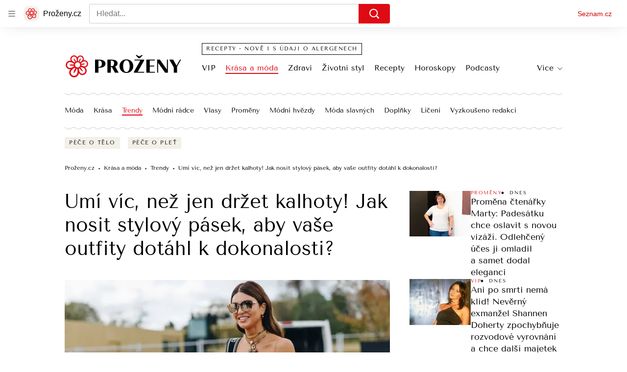

--- FILE ---
content_type: text/html; charset=utf-8
request_url: https://www.prozeny.cz/clanek/umi-vic-nez-jen-drzet-kalhoty-jak-nosit-stylovy-pasek-aby-vase-outfity-dotahl-k-dokonalosti-80847
body_size: 79809
content:
<!doctype html>
<html lang="cs"><head><meta charSet="utf-8"/><meta content="IE=edge" http-equiv="X-UA-Compatible"/><link as="font" crossorigin="anonymous" href="https://d50-a.sdn.cz/d_50/c_static_QN_J/WjHo/martel-700.woff2" rel="preload" type="font/woff2"/><link as="font" crossorigin="anonymous" href="https://d50-a.sdn.cz/d_50/c_static_QN_J/WjHo/martel-regular.woff2" rel="preload" type="font/woff2"/><link as="font" crossorigin="anonymous" href="https://d50-a.sdn.cz/d_50/c_static_QK_G/hbFBu/tenor-sans-regular.woff2" rel="preload" type="font/woff2"/><title>Jak nosit pásek, aby váš outfit dotáhnul k dokonalosti?</title><link data-ima-meta rel="canonical" href="https://www.prozeny.cz/clanek/umi-vic-nez-jen-drzet-kalhoty-jak-nosit-stylovy-pasek-aby-vase-outfity-dotahl-k-dokonalosti-80847" /><link data-ima-meta rel="previewimage" href="https://d50-a.sdn.cz/d_50/c_img_QI_o/T4TBE/pasek-moda-trendy-fashion.jpeg?fl=cro,0,5,1800,1013%7Cres,1200,,1%7Cwebp,75" /><meta data-ima-meta name="description" content="U většiny žen slovo „pásek“ nevyvolá žádné velké emoce. Tento doplněk přitom umí být mnohem zábavnější, než byste řekly. Obzvlášť, když se na něm podepíšou nové trendy." /><meta data-ima-meta name="keywords" content="" /><meta data-ima-meta name="robots" content="index, follow" /><meta data-ima-meta name="viewport" content="width=device-width, initial-scale=1, minimum-scale=1, viewport-fit=cover" /><meta data-ima-meta name="twitter:title" content="Umí víc, než jen držet kalhoty! Jak nosit stylový pásek, aby vaše outfity dotáhl k dokonalosti?  - Proženy.cz" /><meta data-ima-meta name="twitter:description" content="U většiny žen slovo „pásek“ nevyvolá žádné velké emoce. Tento doplněk přitom umí být mnohem zábavnější, než byste řekly. Obzvlášť, když se na něm podepíšou nové trendy. Které kousky zvládnou vylepšit vaše outfity?" /><meta data-ima-meta name="twitter:card" content="summary_large_image" /><meta data-ima-meta name="twitter:image" content="https://d50-a.sdn.cz/d_50/c_img_QI_o/T4TBE/pasek-moda-trendy-fashion.jpeg?fl=cro,0,5,1800,1013%7Cres,1200,,1%7Cwebp,75" /><meta data-ima-meta name="twitter:url" content="https://www.prozeny.cz/clanek/umi-vic-nez-jen-drzet-kalhoty-jak-nosit-stylovy-pasek-aby-vase-outfity-dotahl-k-dokonalosti-80847" /><meta data-ima-meta name="szn:age-restricted-content" content="" /><meta data-ima-meta name="szn:hp-expire" content="2022-06-13T04:00:00.000Z" /><meta data-ima-meta name="szn:galleries-image-link" content="https://api-web.prozeny.cz/v1/galleries-image-link/628fd6af38d50b207d102a15" /><meta data-ima-meta name="szn:permalink" content="www.prozeny.cz/clanek/80847" /><meta data-ima-meta name="szn:discussionDisabled" content="false" /><meta data-ima-meta name="szn:_cls" content="ArticlePublished" /><meta data-ima-meta name="twitter:site" content="@seznam_cz" /><meta data-ima-meta name="szn:image" content="https://d50-a.sdn.cz/d_50/c_img_QI_o/T4TBE/pasek-moda-trendy-fashion.jpeg?fl=cro,0,5,1800,1013%7Cres,1200,,1%7Cwebp,75" data-previewtype="common" /><meta data-ima-meta property="og:title" content="Umí víc, než jen držet kalhoty! Jak nosit stylový pásek, aby vaše outfity dotáhl k dokonalosti?  - Proženy.cz" /><meta data-ima-meta property="og:description" content="U většiny žen slovo „pásek“ nevyvolá žádné velké emoce. Tento doplněk přitom umí být mnohem zábavnější, než byste řekly. Obzvlášť, když se na něm podepíšou nové trendy. Které kousky zvládnou vylepšit vaše outfity?" /><meta data-ima-meta property="og:type" content="website" /><meta data-ima-meta property="og:image" content="https://d50-a.sdn.cz/d_50/c_img_QI_o/T4TBE/pasek-moda-trendy-fashion.jpeg?fl=cro,0,5,1800,1013%7Cres,1200,,1%7Cwebp,75" /><meta data-ima-meta property="og:url" content="https://www.prozeny.cz/clanek/umi-vic-nez-jen-drzet-kalhoty-jak-nosit-stylovy-pasek-aby-vase-outfity-dotahl-k-dokonalosti-80847" />
<link crossorigin="anonymous" rel="manifest" href="https://d50-a.sdn.cz/d_50/c_static_gU_F/injBa/site.webmanifest">
<link crossorigin="anonymous" rel="icon" href="https://d50-a.sdn.cz/d_50/c_static_gU_F/injBa/favicon.ico" sizes="32x32">
<link crossorigin="anonymous" rel="icon" href="https://d50-a.sdn.cz/d_50/c_static_gU_F/injBa/favicon.svg" type="image/svg+xml">
<link crossorigin="anonymous" rel="apple-touch-icon" href="https://d50-a.sdn.cz/d_50/c_static_gU_F/injBa/apple-touch-icon.png">
<link rel="preload" href="https://d50-a.sdn.cz/d_50/c_static_QM_B/47lBi/ribbon/prozeny-logo.svg" as="image" type="image/svg+xml">
<link rel="preload" href="https://d50-a.sdn.cz/d_50/c_static_QM_B/47lBi/ribbon/prozeny-icon.svg" as="image" type="image/svg+xml">
<link rel="preconnect" href="https://d94-a.sdn.cz" />
<link rel="preconnect" href="https://d795-a.sdn.cz" />
<link rel="preconnect" href="https://d50-a.sdn.cz" />
<link rel="preconnect" href="https://api-web.prozeny.cz" />
<meta name="seznam-wmt" content=7dRkWWh6pI5GczPvCsEArHdYN9sXrgF0><meta content="#ffffff" name="theme-color"/><link crossorigin="crossorigin" href="https://share.seznam.cz/report/prozeny/web" rel="preconnect"/><link crossorigin="crossorigin" href="https://api-web.prozeny.cz/v1" rel="preconnect"/><link as="style" href="//d50-a.sdn.cz/d_50/c_static_p7_A/nDJ4VEZEqCaOxZVRlFfwJkm/d2bc/static/css/app.d67c8677f51d1053.css" rel="preload" type="text/css" /><link href="//d50-a.sdn.cz/d_50/c_static_p7_A/nDJ4VEZEqCaOxZVRlFfwJkm/d2bc/static/css/app.d67c8677f51d1053.css" rel="stylesheet" onerror="this.onerror=null;this.href='/pro/static/css/app.d67c8677f51d1053.css';" /><script id="ima-revival-settings">(function (root) {
      root.$Debug = false;
      root.$IMA = root.$IMA || {};
      $IMA.SPA = false;
      $IMA.SPAPrefetch = false;
      $IMA.$PublicPath = "//d50-a.sdn.cz/d_50/c_static_p7_A/nDJ4VEZEqCaOxZVRlFfwJkm/d2bc/";
      $IMA.$RequestID = "mkfhoj87-ke.a3gqm3sg-8dd51278-2924-4cfb-ada9-b4fc5787813d";
      $IMA.$Language = "cs";
      $IMA.$Env = "prod";
      $IMA.$Debug = false;
      $IMA.$Version = "10.1.0";
      $IMA.$App = {"scrambleCss":{"hashTable":[["el","atm","focus","increasing","mol","grey","animate","just","timeline","advert","document","ogm","tpl","page","placeholder"],["button-primary","blind","css-crop","organism-type-wide","timeline-item-content-top","link","label","position-relative","wavy-separator-render-before","overflow","loaded","responsive","placeholder","fill","loader","loader-animation","loader-animation-black","loader-animation-white","layout-responsive","layout-fill","image","loader-center","crossdomain-service","crossdomain-service__icon","text-decorator__style--bold","text-decorator__style--italic","text-decorator__style--subscript","text-decorator__style--superscript","text-decorator__style--underline","accessibility-header","avatar__icon","icon-mask__border","avatar","icon_author-placeholder","icon_author-placeholder--light","facebook-share","facebook-share__icon","icon","info-link","link-icon","lock--unlocked","lock--locked","lock--unavailable","login-restricted","login-restricted__dialog","login-restricted__dialog__button","login-restricted__dialog__icon","login-restricted__dialog__text","video-media-item","video-media-item__player-container","pixel","toggle","visible","toggle--disabled","toggle__switch","toggle__input","tts-info","tts-info__icon","tts-info__login-link","tts-play-btn","tts-play-btn__play-btn","tts-play-btn__pause-btn","tts-play-btn__advert","tts-play-btn__duration","twitter-share","twitter-share__icon","video-expired-poster","video-expired-poster__expire-message-container","video-expired-poster__expire-message-icon","video-expired-poster__expire-message-text","video-loading-poster","video-loading-poster--regression","copyright","merkur-error","merkur-error__text","merkur-error__button","merkur-error__debug","merkur-placeholder","merkur-placeholder__loader","specificity","iframe-player","iframe-player__iframe","avatar-with-lock__lock","avatar-with-lock","lock","content-access-button__disabled","content-access-button__link","dialog-wrapper","info-bubble","info-bubble__inside","info-bubble__icon","info-bubble__text","discussion-link","discussion-link__icon","info-paragraph","info-paragraph__icon","screen-reader","text-placeholder","text-placeholder--big","text-placeholder--medium","text-placeholder--small","text-placeholder--w-100-p","text-placeholder--w-80-p","text-placeholder--w-60-p","text-placeholder--w-40-p","text-placeholder--w-15-p","image-placeholder--rounded-corners","image-placeholder--circular","social-link-icon","seznam-like-button","seznam-discussion-link","seznam-discussion-link__icon","seznam-discussion-link__count","seznam-subscribe-button","expand-button","expand-button-link","headline-h1","headline-h2","headline-h3","headline-h4","headline-h5","media-item-image","media-item-image-overlay-button","media-item-image-overlay-text","media-item-image-overlay-button-highlight","media-item-image-events","paragraph","image-placeholder--color-dark","image-placeholder--color-medium","image-placeholder--color-light","text-placeholder--color-dark","text-placeholder--color-medium","text-placeholder--color-light","social-link","social-link-text","allergen-info","allergen-info__circle","allergen-info__number","allergen-info__name","allergen-info--highlighted","common-input","common-input__input","common-input__content","common-input__unit","common-input--valid","common-input--invalid","common-input--typing","icon-label","icon-label__icon","icon-label__text","icon-label__value","icon-label__title","ingredients-list","ingredients-list__item","ingredients-list__allergen-tooltip","input-invalid-description","input-label","input-label__label","input-label__input-content","input-label__label-field","more-items-link","more-items-link--prev","more-items-link--next","radio-input__field","calculator__radio-input","radio-input__input","radio-input__label","radio-input--valid","radio-input--invalid","radio-input","radio-input__invalid-description","select","select__feedback","select__feedback--valid","select__feedback--invalid","select__feedback--typing","select__select","select__select--empty","select__content","select__dropdown-icon","select__dropdown-icon--open","select__option","select__option--active","select__input","select__datalist","select__datalist--open","select__valid-icon","select__invalid-description","timeline-item-info","timeline-item-info__section","timeline-item-info__date-with-separator","tooltip","tooltip_content","tooltip_content--default","tooltip_content__visible","icon--custom-color","icon-social-facebook__icon-circle","icon-social-facebook__icon-logo","advert-content","advert-container","advert","gambling-warning","gambling-warning__icon","gambling-warning__text","native-advert-wrapper","rich-content--for-article","banner__link","banner__commercial-title","banner__tag","banner__tag-title","banner__caption-text","banner__caption-author","embed","embed__accessibility","embed__accessibility--bottom","embed--fixed-height","iframe","figure__caption--hidden","figure__caption-author","figure__paid-content","figure","xpc-product","xpc-product__inactive-product","xpc-product_active-product-info__prompt-text","xpc-product_active-product-info__teaser","xpc-product_active-product-info__login-link","xpc-product_active-product-info__title","content-access-button","gallery__preview-main-image","gallery__preview-bar","gallery__preview-image","gallery__preview-image-last","gallery__preview-background","gallery__preview-foreground","gallery__preview-rest-container","gallery__preview-rest","gallery__preview-rest-icon","gallery__image-link","gallery__image-container","gallery__images-container","gallery__advert-container","gallery__expanded-container","figure__media","link-box","link-box__link","link-box__icon","link-box__text","list","li","list-ol","login-restriction-wrapper","login-restriction-wrapper__cover","login-restriction-wrapper__dialog","login-restriction-wrapper__text","login-restriction-wrapper__button","podcast-embed","podcast-embed_placeholder","podcast-embed_placeholder__header","podcast-embed_placeholder__image","podcast-embed_placeholder__play-button","poll__answer","poll__answer-text","poll__answer-result","poll__answer-percent","poll__login","poll__login-link","poll__login-icon","poll__progress-bar","poll__progress-bar-container","poll__progress-bar-block","poll__progress-bar-hundred","poll__progress-bar-thirty","poll__progress-bar-ten","poll__progress-bar-five","poll__progress-bar-one","poll__progress-bar-point-three","poll__progress-bar-point-one","poll--disabled","quiz__question","quiz__question__title","quiz__submit-wrapper","quiz__submit-button","quiz__evaluation","quiz__evaluation__title","quiz__evaluation__description","quiz__evaluation__image","quiz__evaluation__share-buttons","quiz","quiz__form--evaluated","quiz-answer__title","quiz__question__title-image","quiz-answer","quiz-answer__label","quiz-answer__radiowrapper","icon__article-molecules-radio-button","icon__article-molecules-radio-button__dot","icon__article-molecules-radio-button__border","quiz-answer__textwrapper","quiz-answer__description","quiz-answer__text-image","quiz-answer__answer-icon","icon__article-molecules-check","quiz-answer--answered","quiz-answer--correct","quiz-answer--incorrect","show-all-button","show-all-button__button","static-content__iframe-container","table","table__table","table__cell--bold","table__cell--underline","table__cell--italic","table__cell--text-left","table__cell--text-center","table__cell--text-right","video-gallery__button","video-gallery__count","video-gallery__media-image-container","video-gallery__media-image-container--selected","video-gallery__media-label","video-gallery__media-title","video-gallery__media-source","video-gallery__scroll","video-gallery__thumb","video-gallery__thumb--selected","video-gallery__media-image","video-gallery__thumbs","video-gallery__thumbs-container","video-gallery__time","video-gallery__title","video-gallery__arrow","video-gallery__scroll--next","author_content","author_content__info-wrapper","author_content--indented","author_photos","author_photos__photo","author_subscribe-btn-modal","author_subscribe-btn-modal__btn","author_subscribe-btn-modal__icon","author_subscribe-btn-modal__modal","author-badge","author-badge__name","author-badge__photo","author-badge__role","scroll-box","scroll-box__list","scroll-box__children-wrapper","scroll-box__button","scroll-box__button--hide-on-mobile","scroll-box__button--hidden","scroll-box__button--next","scroll-box__button--prev","scroll-box__button-arrow","scroll-box__button-gradient","scroll-box__button-gradient--next","scroll-box__button-gradient--prev","seznam-recommends-item","seznam-recommends-item__link","seznam-recommends-item__text-box","seznam-recommends-item__title","seznam-recommends-item__image","seznam-recommends-item__image-sizer","seznam-recommends-item__service-name","seznam-recommends-item__additional-type","seznam-recommends-item__label--is-advert","seznam-recommends-item__label--is-service","seznam-recommends-item__label-link","donate-button","donate-button__icon","donate-promo","donate-promo__icon","donate-promo__content","donate-promo__text","dropdown-list","dropdown-list_option-item","dropdown-list_option-item__link","dropdown-list_options-wrapper","collapsible","collapsible__summary","collapsible__icon","","epub-dialog","epub-dialog__content","epub-dialog__headline","epub-dialog__icon","epub-dialog__close","epub-dialog__button","headline","kindle-email-form","kindle-email-form__input","kindle-email-form__input--invalid","kindle-email-form__invalid","kindle-email-form__button","lightbox","lightbox__list","lightbox__list-image","lightbox__caption","lightbox__caption--hidden","lightbox__caption-text","lightbox__caption-author","lightbox__controls","lightbox__controls-text","lightbox__controls-button","lightbox__controls-button--hidden","lightbox__controls-button--previous","lightbox__controls-button--next","lightbox__item-image","carousel","carousel__panel","carousel__item","carousel__item-wrapper","carousel__container","carousel__container--moving","carousel__controls","carousel__controls--hidden","carousel__controls-prev","carousel__controls-next","carousel__item-title","carousel__dot-navigation","carousel__dot-navigation-item","carousel__dot-navigation-item--active","carousel__slide-counter","lock-label","paid-dialog-content","paid-dialog-content__icon","login-wall-dialog-content","login-wall-dialog-content__icon","login-wall-dialog-content__title","login-wall-dialog-content__register","login-wall-dialog-content__register-link","restricted-content-dialog","restricted-content-dialog--align-to-top","restricted-content-dialog--align-to-bottom","restricted-content-dialog--fix-to-window","restricted-content-dialog--static","restricted-content","xpc-product_active-product-info__author","xpc-product_active-product-info__description","xpc-product_active-product-info__unlocked","xpc-product_active-product-info__unlocked-icon","xpc-product_active-product-info__unlocked-text","xpc-product__loader-teaser","social-share-buttons","social-share-buttons__share-button","icon__atoms-facebook","icon__atoms-twitter","epub-button","epub-button__icon","epub-button__button","epub-button__dropdown","dropdown-list__option","dropdown-list__option-link","dropdown-list--open","epub-button__shade","social-share-popover","social-share-popover__icon","social-share-popover__button","social-share-popover__dropdown","shared-timeline__title","shared-timeline__articles-wrapper","shared-timeline-item__link","shared-timeline-item__media","shared-timeline-item__title","shared-timeline-item__bottom-gradient","subscription-placeholder","subscription-placeholder__headline","subscription-placeholder__headline--no-image","subscription-placeholder__picture","subscription-placeholder__login","edit-link","assign-email","assign-email__button","assign-email__diff-acc-prompt","restriction-wrapper","restriction-wrapper__embed-cover","facebook-post","tiktok-post__wrapper","banner__media","banner__caption","banner","media-item-image-caption","figure__caption","figure__caption-text","infobox","infobox__title","list-ul","poll__question","poll__votes-count","poll","quiz__encouragement-to-submit","quiz__evaluation__results","icon-social-facebook","media-item-image-caption-text","media-item-image-caption-box","increasing-specificity","table__cell","table__cell--predefined-style-0","table__body","quote","quote__quote","quote__footer","quote__author","author_photo","icon__author-placeholder","icon__author-placeholder--light","author_names","error-content","error-content__content","error-content__icon","error-content__title","error-content__button","error-content__footer","menu","menu__list","menu_item-link","menu_item--active","menu_item-link__icon","footer-items_list-item","footer-items_list-item__link","footer-items__list","shared-timeline","with-animated-borders__wrapper","with-animated-borders","allergens-multiselect","allergens-multiselect__button","alphabetical-list","alphabetical-list_items-by-letter","alphabetical-list_items-by-letter__letter","alphabetical-list_items-by-letter__no-results","alphabetical-list_items-by-letter__items","alphabetical-list_items-by-letter__item","alphabetical-list_items-by-letter__item-link","alphabetical-list_alphabet_alphabet-item","alphabetical-list_alphabet_alphabet-item__link","alphabetical-list_alphabet_alphabet-item__link--active","alphabetical-list_alphabet__list","alphabetical-list__wavy-separator","alphabetical-list__content","birthday-select","birthday-select__input-select","birthday-select__select","birthday-select__select-label","calculator","calculator-wrapper","calculator-wrapper__title","calculator-wrapper__subtitle","calculator-wrapper__perex","crossdomain-document-link","item__media","item__content-title","crossdomain-document-link__service","document-links","item-wrapper","foods-table__legend","foods-table__legend-item","foods-table__legend-source","foods-table__sort-title","foods-table__arrow-icon","foods-table__expand-button-wrapper","foods-table","table__cell--predefined-style-102","table__cell--predefined-style-103","table__cell--predefined-style-101","footer","footer__links","footer__social-links-text","footer__social-links","footer__social-link","footer__copyright","footer__copyright-text","your-horoscope","your-horoscope__image-wrapper","your-horoscope__image","your-horoscope__title","your-horoscope__title-link","your-horoscope__perex","your-horoscope__day","your-horoscope__section","your-horoscope__month","your-horoscope__form","your-horoscope__text-box","your-horoscope__form_text","your-horoscope__controls-change","your-horoscope__controls","your-horoscope__select_container","your-horoscope__select_dropdown","your-horoscope__form_empty","your-horoscope__form_invalid","your-horoscope__plain_button","your-horoscope__submit-button-wrapper","your-horoscope__submit_button","your-horoscope__change_button","link-card__top--common","link-card__top--ebox","link-card__headline--common","link-card__headline--ebox","link-card__global-link","link-card__global-link-icon","link-card--next-to-sidebar","link-card__items","link-card--whole-page-wide","link-label","link-label--dark","link-label--light","link-label--uppercase","medical-field-tags__items","medical-field-tags__item","medical-field-tags","our-doctors","our-doctors__map","our-doctors__map-img","our-doctors__map-img-ebox","our-doctors__mapy-com-logo","our-doctors__arrow-icon","our-doctors__wrapper","our-doctors__description","our-doctors__description-ebox","our-doctors__wrapper-ebox","our-doctors__links","our-doctors__cities","our-doctors__search-bar","search-bar_input","search-bar__mobile-wrapper","poll-wrapper","poll-wrapper__title","rating","rating__avg","rating__count","rating__star-icon","rating__star-icon--hidden","rating__star-icon--visible-full","rating__star-icon--visible-half","icon__recipe-rating-star-half-1","icon__recipe-rating-star-half-2","rating__star-icon--hover","rating__star-icon--active","rating__stars","rating__stars--vote-allowed","rich-content","gallery","instagram-post","merkur-widget","search-bar_primary-suggestion-item__image","search-bar_primary-suggestion-item__headline","search-bar_primary-suggestion-item__video","search-bar_primary-suggestion-item","search-bar_more-results-button--active","search-bar_primary-suggestion--leaflet","search-bar_primary-suggestion--doctor","search-bar_primary-suggestion--article","search-bar_primary-suggestion--active","search-bar_primary-suggestion__doctor-item","search-bar_primary-suggestion__doctor-address","search-bar","search-bar__wrapper","search-bar__input","search-bar__search-icon","search-bar__erase-button","search-bar__erase-button--hidden","search-bar__erase-button-icon","search-bar__suggestions","search-bar__primary-suggestions","search-bar__secondary-suggestions","search-bar__secondary-suggestion","search-bar__close-button","search-bar__close-button-icon","search-bar--opened","search-bar--with-suggestions","search-bar__mobile-wrapper-overflow","search-bar__search-header","search-bar--closed","search-bar_secondary-suggestion--active","search-bar_secondary-suggestion","service-logo","step","step__bullet","item__image-wrapper","item","timeline-advert--inarticle","wrapper__video","item__content","trending-queries","trending-queries__label","trending-queries__placeholder","trending-queries_list","trending-queries_list__item","with-animated-borders--vertical","with-animated-borders--horizontal","calculator-chart__desktop-graph","calculator-chart__mobile-left-axis","calculator-chart__mobile-first-row","calculator-chart__mobile-graph-wrapper","calculator-chart__mobile-graph","calculator-chart__mobile-right-axis","calculator-chart__mobile-bottom-axis-label","calculator-chart--mobile","calculator-chart--desktop","calculator-child-bmi__table-title","calculator-child-bmi__table-comment","calculator-child-height-age__table-title","calculator-child-height-age__table-comment","calculator-child-weight-to-height__table-title","calculator-child-weight-to-height__table-comment","calculator-form","calculator-form__fields","calculator-form__submit-button","calculator-form__submit-buttonsubmit-button","calculator-form__submit-button--danger","calculator-form__submit-button--warning","calculator-form__submit-button--normal","calculator-form__result-row","calculator-form__input-label-birthday-select","select__select-container","calculator-result__value","calculator-result__main-row","calculator-result--danger","calculator-result--warning","calculator-result--good","calculator-graphical-result","calculator-graphical-result__title","calculator-graphical-result__body","calculator-graphical-result__el-wavy-separator","calculator-table","calculator-table__table","calculator-table__table-cell","calculator-table__table-cell--yellow-dark","calculator-table__table-cell--yellow-light","calculator-table__table-head","calculator-table__table-body--yellow","calculator-table__table-row","calculator-table__graph-description","calculator-waist-diameter__notice","link-card-item-basic","link-card-item-basic__headline-text","link-card-item-basic__top","link-card-item-basic__headline","link-card-item-basic__subtitle","link-card-item-basic__icon","link-card-item-basic__icon--in-corner","link-card-item-basic__label-wrapper","link-card-item-basic__label","link-card-item-basic__description","link-card-item-basic__description--smaller","link-card-item-basic--next-to-sidebar","link-card-item-basic__top--description-smaller","link-card-item-basic--whole-page-wide","link-card-item-calculator","link-card-item-calculator__action-label","link-card-item-calculator__top","link-card-item-calculator__icon-wrapper","link-card-item-calculator__headline","link-card-item-calculator__description","link-card-item-calculator--next-to-sidebar","link-card-item-calculator--whole-page-wide","aria-live","advert-layout","advert-sticky","advert-skyscraper","advert-sponsor","advert-really-sticky","advert-not-available","advert-align-to-top","advert-align-to-bottom","advert-fix-to-window","royalty-sidebar","advert-adaptable","advert-repeating","branding-static-advert","branding-static-advert-sklik","advert-leaderboard","advert-branding","branding-sizer--auto","date-of-publication","date-of-publication__item","document-summary","document-summary__ai-model","document-summary__first-line","document-summary__info","document-summary__info-icon","document-summary__title","text-to-speech","text-to-speech--active","text-to-speech__width-container","text-to-speech__close-button","article-author","article-author__authors-labels","article-author__info-paragraph","article-author__","article-author__button-slot-before","article-author__button-slot-after","article-author__social-wrapper","article-author__tts-wrapper","author--multiple-authors","article-author-header","article-author-header--two-rows","article-author-header--large-author","article-author-header__top","article-author-header__top--column","article-author-header__top--row","article-author-header__top--multiple-authors","article-author-header__authors-labels","article-author-header__labels","article-author-header__button-slot-before","article-author-header__button-slot-after","article-author-header__social-wrapper","article-author-header__tts-wrapper","article-author-header__avatar","article-author-header__name","article-author-header__role","article-author-header__large-authors-labels","author-box","author-box__photo","author-box__actions","author-box__name","author-box__social-links","author-box__social-link","author-box__paragraph","author-box__role","author-box__bio","author-box__right-top-container","author-box__right-container","icon_author-placeholder--dark","author-box__photo-with-border","icon-mask","authors-directory_author-breadcrumbs","authors-directory_author-breadcrumbs__title","authors-directory_author-breadcrumbs__letter","authors-directory_author-breadcrumbs__letter--link","authors-directory_author-breadcrumbs__letter--active","authors-directory","authors-directory__list","advertorial-disclaimer","tertiary-section-menu__sections-list","tertiary-section-menu__section","breadcrumb-navigation","breadcrumb-navigation__link","seznam-recommends__content","native-advert","seznam-recommends__item","external-menu_seo-footer","external-menu_seo-footer__seznam-logo","external-menu_seo-footer__group","external-menu_seo-footer__item","external-menu_seo-footer__link","external-menu_seo-footer__list","external-menu_seo-footer__logo","external-menu_seo-footer__separator","external-menu_seo-footer__title","external-menu_seo-footer__group--additional","headline--left","headline--center","headline--right","debug","author-xpc-products__section-title","share-bar","share-bar__bubble","share-bar__bubble--without-like-button","share-bar__like","share-bar__discussion","share-bar__left","share-bar__right","share-bar__share","share-bar__share-buttons","share-bar__text","share-bar__text--hidden-on-mobile","subscribe","subscribe__button","subscribe-info","szn-discussion","related-tags__title","related-tags__item","related-tags__tag","leaderboard-timeline","shared-timeline__article","shared-timeline__item-placeholder","skyscraper-timeline","age-restriction-dialog","age-restriction-dialog__wrapper","age-restriction-dialog__arrow","age-restriction-dialog__body","age-restriction-dialog__body--storybook","age-restriction-dialog__content","age-restriction-dialog__logo","age-restriction-dialog__title","age-restriction-dialog_login-link","age-restriction-dialog_login-link__info","age-restriction-dialog_login-link__info-link","wake-lock-button--disabled","wake-lock-button__label","branding-layout","branding-loader","branding-sizer","branding-advert-code-iframe","branding-advert-creative","branding-advert-creative-background","branding-advert-iframe","branding-advert-iframe-2000","branding-page-content","branding-is-branding-shown","branding-narrow","branding__paw-container","advert-mobile-square","advert-mobile-square-inscreen","advert-mobile-square-640","article-content","section","article-perex","content","date-of-publication__updated","szn-premium","szn-premium__icon--placeholder","szn-premium__text--placeholder","szn-premium__text__description","main-media","tertiary-section-menu","tertiary-section-menu__section-link","tertiary-section-menu__section--active","top-story","external-menu_seo-footer__container","info-box","related-tags","branding","article-header","article-backlink__link","article-backlink__link-icon","daily-horoscope_card-item","daily-horoscope_card-item__top","daily-horoscope_card-item__left","daily-horoscope_card-item__section","daily-horoscope_card-item__image","daily-horoscope_card-item__perex","daily-horoscope--only-one","zodiac-sign","daily-horoscope__title","daily-horoscope","daily-horoscope__container","daily-horoscope__placeholder","daily-horoscope__article-cell","difficulty__container","external-menu_header","external-menu_header__first-row-wrapper","external-menu_header__second-row-wrapper","external-menu_header__third-row-wrapper","external-menu_header__tag-row-wrapper--show-always","external-menu_header__second-row-wrapper--show-always","external-menu_header__third-row-wrapper--show-always","external-menu_header__tag-row","external-menu_header__first-row-menu","external-menu_header__second-row-wrapper--with-icons","external-menu_header__first-row","external-menu_header__second-row","external-menu_header__second-row-menu","external-menu_header__second-row-menu--with-icons","external-menu_header__logo","external-menu_header__dropdown-list-icon","external-menu_header__dropdown-list","external-menu_header__third-row","menu_item","external-menu_header__second-row-menu--with-icons-all-active","external-menu_header__tag-row-menu","external-menu_header__third-row-menu","e-box--fiveArticles","e-box_top-article","e-box--horoscope","e-box--ourDoctors","e-box_top-article__container","e-box_top-article__text-box","e-box_top-article__headline","e-box_top-article__headline-link","e-box_top-article__image","e-box_top-article--video","e-box_content__articles-container","e-box_placeholders__articles-container","e-box_content__top-article","e-box_placeholders__top-article","e-box_content__articles","e-box_placeholders__articles","e-box_content__article-cell","e-box_placeholders__article-cell","e-box_content__article-cell-first-article","e-box_placeholders__article-cell-first-article","wrapper","e-box--threeArticles","e-box_header","e-box_header__main-title","e-box_header__title","e-box_header__first-row-menu","e-box_header__dropdown-list","e-box_header__dropdown-list-icon","e-box__dropdown-list-icon","food-category-detail__menu","food-category-detail__menu-item","food-category-detail","food-detail__content","food-detail","food-search__headline","medicaments","medicaments__title","medicaments__list","leaflet-original-titles","leaflet-original-titles__introductory-text","leaflet-original-titles__substance-text","recipe-ingredients_dishes-count","recipe-ingredients_dishes-count__setter","recipe-ingredients_dishes-count__title","recipe-ingredients_dishes-count__text","recipe-ingredients_dishes-count__icon","recipe-ingredients_dishes-count__icon-plus","recipe-ingredients_dishes-count__icon-minus","recipe-ingredients__list-container","recipe-ingredients__list","recipe-ingredients__allergens-title","recipe-ingredients__allergens-list","recipe-ingredients__list-title","recipe-ingredients__disclaimer","related-documents__headline","related-documents__container","related-documents","search-bar__search-bar","search-feed__results","search-feed__results-standard","search-feed__results-item","search-feed__results-item-article","search-feed__results-item-leaflet","search-feed__headline","search-feed__result-topics","search-feed__result-topic","search-feed__expand-button-wrapper","search-feed","tag-meta","table__cell--predefined-style-20","timeline","timeline_expand","timeline--maxFourColumns","external-menu_pregnancy","external-menu_pregnancy__trimesters","external-menu_pregnancy__weeks","king-container","king-content","king-sidebar","king-sidebar-container","king-middle-container","royalty-main","royalty-layout","royalty-vendor-bottom","royalty-wideHeader","royalty-header","royalty-footer","king-","king-top-content","king-middle-content","king-bottom-content","royalty-","royalty-bottom","royalty-branding"]]},"features":{"allowedABTests":true,"allowedPerformanceObserver":true,"discussionLide":true,"noIndex":false,"isWebPSupported":true,"isAvifSupported":false},"externalApiUrl":"https://api-web.prozeny.cz/v1","sdnStaticRootUrl":"//d50-a.sdn.cz/d_50/c_static_p7_A/nDJ4VEZEqCaOxZVRlFfwJkm/d2bc/static","sznApiConfigs":{"currentEnv":[{"name":"zpravy","externalUrl":"https://api-web.seznamzpravy.cz/v1","apiExternalUrl":"https://api-external.seznamzpravy.cz/v1"},{"name":"novinky","externalUrl":"https://api-web.novinky.cz/v1","apiExternalUrl":"https://api-external.novinky.cz/v1"},{"name":"pocasi","externalUrl":"https://api-web.pocasi.seznam.cz/v1"},{"name":"xfeed","externalUrl":"https://api-web.clanky.seznam.cz/v1","apiExternalUrl":"https://api-external.clanky.seznam.cz/v1"},{"name":"super","externalUrl":"https://api-web.super.cz/v1","apiExternalUrl":"https://api-external.super.cz/v1"},{"name":"prozeny","externalUrl":"https://api-web.prozeny.cz/v1","apiExternalUrl":"https://api-external.prozeny.cz/v1"},{"name":"garaz","externalUrl":"https://api-web.garaz.cz/v1","apiExternalUrl":"https://api-external.garaz.cz/v1"},{"name":"sport","externalUrl":"https://api-web.sport.cz/v1","apiExternalUrl":"https://api-external.sport.cz/v1"},{"name":"blogy","externalUrl":"https://api-web.medium.seznam.cz/v1","apiExternalUrl":"https://api-external.medium.seznam.cz/v1"},{"name":"campus","externalUrl":"https://api-web.campus.seznamzpravy.cz/v1"},{"name":"seoApi","externalUrl":"https://share.seznam.cz/seoapi/public"},{"name":"xpc","externalUrl":"https://share.seznam.cz/xpc/v1/api/public"}],"prod":[{"name":"zpravy","externalUrl":"https://api-web.seznamzpravy.cz/v1","apiExternalUrl":"https://api-external.seznamzpravy.cz/v1"},{"name":"novinky","externalUrl":"https://api-web.novinky.cz/v1","apiExternalUrl":"https://api-external.novinky.cz/v1"},{"name":"pocasi","externalUrl":"https://api-web.pocasi.seznam.cz/v1"},{"name":"xfeed","externalUrl":"https://api-web.clanky.seznam.cz/v1","apiExternalUrl":"https://api-external.clanky.seznam.cz/v1"},{"name":"super","externalUrl":"https://api-web.super.cz/v1","apiExternalUrl":"https://api-external.super.cz/v1"},{"name":"prozeny","externalUrl":"https://api-web.prozeny.cz/v1","apiExternalUrl":"https://api-external.prozeny.cz/v1"},{"name":"garaz","externalUrl":"https://api-web.garaz.cz/v1","apiExternalUrl":"https://api-external.garaz.cz/v1"},{"name":"sport","externalUrl":"https://api-web.sport.cz/v1","apiExternalUrl":"https://api-external.sport.cz/v1"},{"name":"blogy","externalUrl":"https://api-web.medium.seznam.cz/v1","apiExternalUrl":"https://api-external.medium.seznam.cz/v1"},{"name":"campus","externalUrl":"https://api-web.campus.seznamzpravy.cz/v1"},{"name":"seoApi","externalUrl":"https://share.seznam.cz/seoapi/public"},{"name":"xpc","externalUrl":"https://share.seznam.cz/xpc/v1/api/public"}]},"userFlags":{"sbr":false}};
      $IMA.$Protocol = "https:";
      $IMA.$Host = "www.prozeny.cz";
      $IMA.$Root = "";
      $IMA.$LanguagePartPath = "";
    })(typeof window !== 'undefined' && window !== null ? window : global);
    </script>
    <script>
      window.$IMA = window.$IMA || {};
      window.$IMA.Runner = {
        onError: function (error) {
          if (window.$Debug) {
            if (window.__IMA_HMR && window.__IMA_HMR.emitter) {
              window.__IMA_HMR.emitter.emit('error', { error: error });
            } else {
              console.error(error);
            }
          }

          fetch('https://share.seznam.cz/report/prozeny/web', {
            method: 'POST',
            headers: {
              'Content-Type': 'application/json'
            },
            body: JSON.stringify({
              $type: 'error:runner',
              referrer: document.referrer,
              url: location.href,
              params: {},
              name: error.name,
              message: error.message,
              stack: error.stack
            })
          });
        },
        onUnsupported: function () {
          fetch('https://share.seznam.cz/report/prozeny/web', {
            method: 'POST',
            headers: {
              'Content-Type': 'application/json'
            },
            body: JSON.stringify({
              $type: 'client:legacy',
              unsupported: true
            })
          });
        },
      };

      if (!window.fetch) {
        window.$IMA.Runner.scripts = ['https://d50-a.sdn.cz/d_50/c_static_gZ_D/fRbG8/js/fetch-polyfill.js'];
      }
    </script>
    <script id="ima-runner">var e;(e="undefined"!=typeof window&&null!==window?window:global).$IMA=e.$IMA||{},e.$IMA.Runner=function(e){for(var r=Object(e),t=1;t<arguments.length;t++){var n=arguments[t];if(null!=n)for(var o in n)Object.prototype.hasOwnProperty.call(n,o)&&(r[o]=n[o])}return r}({isEsVersion:!1,scriptResources:JSON.parse("{\"scripts\":[[\"//d50-a.sdn.cz/d_50/c_static_p7_A/nDJ4VEZEqCaOxZVRlFfwJkm/d2bc/static/js/app.bundle.58c5545655edd54d.js\",{\"async\":\"\",\"crossorigin\":\"anonymous\",\"fallback\":\"/pro/static/js/app.bundle.58c5545655edd54d.js\"}],[\"//d50-a.sdn.cz/d_50/c_static_p7_A/nDJ4VEZEqCaOxZVRlFfwJkm/d2bc/static/js/locale/cs.41f5ee5649536d94.js\",{\"async\":\"\",\"crossorigin\":\"anonymous\",\"fallback\":\"/pro/static/js/locale/cs.41f5ee5649536d94.js\"}]],\"esScripts\":[[\"//d50-a.sdn.cz/d_50/c_static_p7_A/nDJ4VEZEqCaOxZVRlFfwJkm/d2bc/static/js.es/app.bundle.573080058ae6b890.js\",{\"async\":\"\",\"crossorigin\":\"anonymous\",\"fallback\":\"/pro/static/js.es/app.bundle.573080058ae6b890.js\"}],[\"//d50-a.sdn.cz/d_50/c_static_p7_A/nDJ4VEZEqCaOxZVRlFfwJkm/d2bc/static/js.es/locale/cs.f67ef1b1a8446af2.js\",{\"async\":\"\",\"crossorigin\":\"anonymous\",\"fallback\":\"/pro/static/js.es/locale/cs.f67ef1b1a8446af2.js\"}]]}"),scripts:[],loadedScripts:[],testScripts:{scripts:['return typeof AbortController !== "undefined"',"return (() => { const o = { t: 1 }; return { ...o }; })() && (async () => ({}))() && !!Object.values"],esScripts:['return typeof Promise.withResolvers === "function"','return typeof Object.groupBy === "function"']},initScripts:function(){var r=e.$IMA.Runner,t=e.document.head;function n(e){try{return!!Function(e)()}catch(e){return!1}}if(r.scriptResources.esScripts&&r.testScripts.esScripts.every(n))r.isEsVersion=!0,Array.prototype.push.apply(r.scripts,r.scriptResources.esScripts);else{if(!(r.scriptResources.scripts&&r.testScripts.scripts.every(n)))return r.onUnsupported();Array.prototype.push.apply(r.scripts,r.scriptResources.scripts)}Array.isArray(r.scripts)&&r.scripts.forEach(function n(o){var a=e.document.createElement("script");if("string"==typeof o)a.src=o;else{var i=o[0],u=o[1];a.src=i,Object.keys(u).forEach(function(e){"fallback"===e&&u.fallback?a.onerror=function(){var e={};Object.keys(u).forEach(function(r){"fallback"!==r&&(e[r]=u[r])}),n([u.fallback,e])}:a.setAttribute(e,u[e])})}a.onload=function(){r.onLoad(o)},t.appendChild(a)})},run:function(){var r=e.$IMA.Runner;try{r.isEsVersion?Function(`/******/ (() => { // webpackBootstrap
/******/ 	"use strict";
/******/ 	var __webpack_modules__ = ({});
/************************************************************************/
/******/ 	// The module cache
/******/ 	var __webpack_module_cache__ = {};
/******/ 	
/******/ 	// The require function
/******/ 	function __webpack_require__(moduleId) {
/******/ 		// Check if module is in cache
/******/ 		var cachedModule = __webpack_module_cache__[moduleId];
/******/ 		if (cachedModule !== undefined) {
/******/ 			return cachedModule.exports;
/******/ 		}
/******/ 		// Create a new module (and put it into the cache)
/******/ 		var module = __webpack_module_cache__[moduleId] = {
/******/ 			id: moduleId,
/******/ 			loaded: false,
/******/ 			exports: {}
/******/ 		};
/******/ 	
/******/ 		// Execute the module function
/******/ 		__webpack_modules__[moduleId].call(module.exports, module, module.exports, __webpack_require__);
/******/ 	
/******/ 		// Flag the module as loaded
/******/ 		module.loaded = true;
/******/ 	
/******/ 		// Return the exports of the module
/******/ 		return module.exports;
/******/ 	}
/******/ 	
/******/ 	// expose the modules object (__webpack_modules__)
/******/ 	__webpack_require__.m = __webpack_modules__;
/******/ 	
/************************************************************************/
/******/ 	/* webpack/runtime/chunk loaded */
/******/ 	(() => {
/******/ 		var deferred = [];
/******/ 		__webpack_require__.O = (result, chunkIds, fn, priority) => {
/******/ 			if(chunkIds) {
/******/ 				priority = priority || 0;
/******/ 				for(var i = deferred.length; i > 0 && deferred[i - 1][2] > priority; i--) deferred[i] = deferred[i - 1];
/******/ 				deferred[i] = [chunkIds, fn, priority];
/******/ 				return;
/******/ 			}
/******/ 			var notFulfilled = Infinity;
/******/ 			for (var i = 0; i < deferred.length; i++) {
/******/ 				var [chunkIds, fn, priority] = deferred[i];
/******/ 				var fulfilled = true;
/******/ 				for (var j = 0; j < chunkIds.length; j++) {
/******/ 					if ((priority & 1 === 0 || notFulfilled >= priority) && Object.keys(__webpack_require__.O).every((key) => (__webpack_require__.O[key](chunkIds[j])))) {
/******/ 						chunkIds.splice(j--, 1);
/******/ 					} else {
/******/ 						fulfilled = false;
/******/ 						if(priority < notFulfilled) notFulfilled = priority;
/******/ 					}
/******/ 				}
/******/ 				if(fulfilled) {
/******/ 					deferred.splice(i--, 1)
/******/ 					var r = fn();
/******/ 					if (r !== undefined) result = r;
/******/ 				}
/******/ 			}
/******/ 			return result;
/******/ 		};
/******/ 	})();
/******/ 	
/******/ 	/* webpack/runtime/compat get default export */
/******/ 	(() => {
/******/ 		// getDefaultExport function for compatibility with non-harmony modules
/******/ 		__webpack_require__.n = (module) => {
/******/ 			var getter = module && module.__esModule ?
/******/ 				() => (module['default']) :
/******/ 				() => (module);
/******/ 			__webpack_require__.d(getter, { a: getter });
/******/ 			return getter;
/******/ 		};
/******/ 	})();
/******/ 	
/******/ 	/* webpack/runtime/create fake namespace object */
/******/ 	(() => {
/******/ 		var getProto = Object.getPrototypeOf ? (obj) => (Object.getPrototypeOf(obj)) : (obj) => (obj.__proto__);
/******/ 		var leafPrototypes;
/******/ 		// create a fake namespace object
/******/ 		// mode & 1: value is a module id, require it
/******/ 		// mode & 2: merge all properties of value into the ns
/******/ 		// mode & 4: return value when already ns object
/******/ 		// mode & 16: return value when it's Promise-like
/******/ 		// mode & 8|1: behave like require
/******/ 		__webpack_require__.t = function(value, mode) {
/******/ 			if(mode & 1) value = this(value);
/******/ 			if(mode & 8) return value;
/******/ 			if(typeof value === 'object' && value) {
/******/ 				if((mode & 4) && value.__esModule) return value;
/******/ 				if((mode & 16) && typeof value.then === 'function') return value;
/******/ 			}
/******/ 			var ns = Object.create(null);
/******/ 			__webpack_require__.r(ns);
/******/ 			var def = {};
/******/ 			leafPrototypes = leafPrototypes || [null, getProto({}), getProto([]), getProto(getProto)];
/******/ 			for(var current = mode & 2 && value; typeof current == 'object' && !~leafPrototypes.indexOf(current); current = getProto(current)) {
/******/ 				Object.getOwnPropertyNames(current).forEach((key) => (def[key] = () => (value[key])));
/******/ 			}
/******/ 			def['default'] = () => (value);
/******/ 			__webpack_require__.d(ns, def);
/******/ 			return ns;
/******/ 		};
/******/ 	})();
/******/ 	
/******/ 	/* webpack/runtime/define property getters */
/******/ 	(() => {
/******/ 		// define getter functions for harmony exports
/******/ 		__webpack_require__.d = (exports, definition) => {
/******/ 			for(var key in definition) {
/******/ 				if(__webpack_require__.o(definition, key) && !__webpack_require__.o(exports, key)) {
/******/ 					Object.defineProperty(exports, key, { enumerable: true, get: definition[key] });
/******/ 				}
/******/ 			}
/******/ 		};
/******/ 	})();
/******/ 	
/******/ 	/* webpack/runtime/ensure chunk */
/******/ 	(() => {
/******/ 		__webpack_require__.f = {};
/******/ 		// This file contains only the entry chunk.
/******/ 		// The chunk loading function for additional chunks
/******/ 		__webpack_require__.e = (chunkId) => {
/******/ 			return Promise.all(Object.keys(__webpack_require__.f).reduce((promises, key) => {
/******/ 				__webpack_require__.f[key](chunkId, promises);
/******/ 				return promises;
/******/ 			}, []));
/******/ 		};
/******/ 	})();
/******/ 	
/******/ 	/* webpack/runtime/get javascript chunk filename */
/******/ 	(() => {
/******/ 		// This function allow to reference async chunks
/******/ 		__webpack_require__.u = (chunkId) => {
/******/ 			// return url for filenames not based on template
/******/ 			if (chunkId === "vendors") return "static/js.es/chunk." + chunkId + ".50a86a38d86cbc31.js";
/******/ 			// return url for filenames based on template
/******/ 			return undefined;
/******/ 		};
/******/ 	})();
/******/ 	
/******/ 	/* webpack/runtime/get mini-css chunk filename */
/******/ 	(() => {
/******/ 		// This function allow to reference async chunks
/******/ 		__webpack_require__.miniCssF = (chunkId) => {
/******/ 			// return url for filenames based on template
/******/ 			return undefined;
/******/ 		};
/******/ 	})();
/******/ 	
/******/ 	/* webpack/runtime/global */
/******/ 	(() => {
/******/ 		__webpack_require__.g = (function() {
/******/ 			if (typeof globalThis === 'object') return globalThis;
/******/ 			try {
/******/ 				return this || new Function('return this')();
/******/ 			} catch (e) {
/******/ 				if (typeof window === 'object') return window;
/******/ 			}
/******/ 		})();
/******/ 	})();
/******/ 	
/******/ 	/* webpack/runtime/hasOwnProperty shorthand */
/******/ 	(() => {
/******/ 		__webpack_require__.o = (obj, prop) => (Object.prototype.hasOwnProperty.call(obj, prop))
/******/ 	})();
/******/ 	
/******/ 	/* webpack/runtime/load script */
/******/ 	(() => {
/******/ 		var inProgress = {};
/******/ 		var dataWebpackPrefix = "clanky-web:";
/******/ 		// loadScript function to load a script via script tag
/******/ 		__webpack_require__.l = (url, done, key, chunkId) => {
/******/ 			if(inProgress[url]) { inProgress[url].push(done); return; }
/******/ 			var script, needAttach;
/******/ 			if(key !== undefined) {
/******/ 				var scripts = document.getElementsByTagName("script");
/******/ 				for(var i = 0; i < scripts.length; i++) {
/******/ 					var s = scripts[i];
/******/ 					if(s.getAttribute("src") == url || s.getAttribute("data-webpack") == dataWebpackPrefix + key) { script = s; break; }
/******/ 				}
/******/ 			}
/******/ 			if(!script) {
/******/ 				needAttach = true;
/******/ 				script = document.createElement('script');
/******/ 		
/******/ 				script.charset = 'utf-8';
/******/ 				script.timeout = 120;
/******/ 				if (__webpack_require__.nc) {
/******/ 					script.setAttribute("nonce", __webpack_require__.nc);
/******/ 				}
/******/ 				script.setAttribute("data-webpack", dataWebpackPrefix + key);
/******/ 		
/******/ 				script.src = url;
/******/ 			}
/******/ 			inProgress[url] = [done];
/******/ 			var onScriptComplete = (prev, event) => {
/******/ 				// avoid mem leaks in IE.
/******/ 				script.onerror = script.onload = null;
/******/ 				clearTimeout(timeout);
/******/ 				var doneFns = inProgress[url];
/******/ 				delete inProgress[url];
/******/ 				script.parentNode && script.parentNode.removeChild(script);
/******/ 				doneFns && doneFns.forEach((fn) => (fn(event)));
/******/ 				if(prev) return prev(event);
/******/ 			}
/******/ 			var timeout = setTimeout(onScriptComplete.bind(null, undefined, { type: 'timeout', target: script }), 120000);
/******/ 			script.onerror = onScriptComplete.bind(null, script.onerror);
/******/ 			script.onload = onScriptComplete.bind(null, script.onload);
/******/ 			needAttach && document.head.appendChild(script);
/******/ 		};
/******/ 	})();
/******/ 	
/******/ 	/* webpack/runtime/make namespace object */
/******/ 	(() => {
/******/ 		// define __esModule on exports
/******/ 		__webpack_require__.r = (exports) => {
/******/ 			if(typeof Symbol !== 'undefined' && Symbol.toStringTag) {
/******/ 				Object.defineProperty(exports, Symbol.toStringTag, { value: 'Module' });
/******/ 			}
/******/ 			Object.defineProperty(exports, '__esModule', { value: true });
/******/ 		};
/******/ 	})();
/******/ 	
/******/ 	/* webpack/runtime/node module decorator */
/******/ 	(() => {
/******/ 		__webpack_require__.nmd = (module) => {
/******/ 			module.paths = [];
/******/ 			if (!module.children) module.children = [];
/******/ 			return module;
/******/ 		};
/******/ 	})();
/******/ 	
/******/ 	/* webpack/runtime/publicPath */
/******/ 	(() => {
/******/ 		__webpack_require__.p = "/pro/";
/******/ 	})();
/******/ 	
/******/ 	/* webpack/runtime/jsonp chunk loading */
/******/ 	(() => {
/******/ 		// no baseURI
/******/ 		
/******/ 		// object to store loaded and loading chunks
/******/ 		// undefined = chunk not loaded, null = chunk preloaded/prefetched
/******/ 		// [resolve, reject, Promise] = chunk loading, 0 = chunk loaded
/******/ 		var installedChunks = {
/******/ 			"runtime": 0
/******/ 		};
/******/ 		
/******/ 		__webpack_require__.f.j = (chunkId, promises) => {
/******/ 				// JSONP chunk loading for javascript
/******/ 				var installedChunkData = __webpack_require__.o(installedChunks, chunkId) ? installedChunks[chunkId] : undefined;
/******/ 				if(installedChunkData !== 0) { // 0 means "already installed".
/******/ 		
/******/ 					// a Promise means "currently loading".
/******/ 					if(installedChunkData) {
/******/ 						promises.push(installedChunkData[2]);
/******/ 					} else {
/******/ 						if("runtime" != chunkId) {
/******/ 							// setup Promise in chunk cache
/******/ 							var promise = new Promise((resolve, reject) => (installedChunkData = installedChunks[chunkId] = [resolve, reject]));
/******/ 							promises.push(installedChunkData[2] = promise);
/******/ 		
/******/ 							// start chunk loading
/******/ 							var url = __webpack_require__.p + __webpack_require__.u(chunkId);
/******/ 							// create error before stack unwound to get useful stacktrace later
/******/ 							var error = new Error();
/******/ 							var loadingEnded = (event) => {
/******/ 								if(__webpack_require__.o(installedChunks, chunkId)) {
/******/ 									installedChunkData = installedChunks[chunkId];
/******/ 									if(installedChunkData !== 0) installedChunks[chunkId] = undefined;
/******/ 									if(installedChunkData) {
/******/ 										var errorType = event && (event.type === 'load' ? 'missing' : event.type);
/******/ 										var realSrc = event && event.target && event.target.src;
/******/ 										error.message = 'Loading chunk ' + chunkId + ' failed.\\n(' + errorType + ': ' + realSrc + ')';
/******/ 										error.name = 'ChunkLoadError';
/******/ 										error.type = errorType;
/******/ 										error.request = realSrc;
/******/ 										installedChunkData[1](error);
/******/ 									}
/******/ 								}
/******/ 							};
/******/ 							__webpack_require__.l(url, loadingEnded, "chunk-" + chunkId, chunkId);
/******/ 						} else installedChunks[chunkId] = 0;
/******/ 					}
/******/ 				}
/******/ 		};
/******/ 		
/******/ 		// no prefetching
/******/ 		
/******/ 		// no preloaded
/******/ 		
/******/ 		// no HMR
/******/ 		
/******/ 		// no HMR manifest
/******/ 		
/******/ 		__webpack_require__.O.j = (chunkId) => (installedChunks[chunkId] === 0);
/******/ 		
/******/ 		// install a JSONP callback for chunk loading
/******/ 		var webpackJsonpCallback = (parentChunkLoadingFunction, data) => {
/******/ 			var [chunkIds, moreModules, runtime] = data;
/******/ 			// add "moreModules" to the modules object,
/******/ 			// then flag all "chunkIds" as loaded and fire callback
/******/ 			var moduleId, chunkId, i = 0;
/******/ 			if(chunkIds.some((id) => (installedChunks[id] !== 0))) {
/******/ 				for(moduleId in moreModules) {
/******/ 					if(__webpack_require__.o(moreModules, moduleId)) {
/******/ 						__webpack_require__.m[moduleId] = moreModules[moduleId];
/******/ 					}
/******/ 				}
/******/ 				if(runtime) var result = runtime(__webpack_require__);
/******/ 			}
/******/ 			if(parentChunkLoadingFunction) parentChunkLoadingFunction(data);
/******/ 			for(;i < chunkIds.length; i++) {
/******/ 				chunkId = chunkIds[i];
/******/ 				if(__webpack_require__.o(installedChunks, chunkId) && installedChunks[chunkId]) {
/******/ 					installedChunks[chunkId][0]();
/******/ 				}
/******/ 				installedChunks[chunkId] = 0;
/******/ 			}
/******/ 			return __webpack_require__.O(result);
/******/ 		}
/******/ 		
/******/ 		var chunkLoadingGlobal = globalThis["webpackChunkclanky_web"] = globalThis["webpackChunkclanky_web"] || [];
/******/ 		chunkLoadingGlobal.forEach(webpackJsonpCallback.bind(null, 0));
/******/ 		chunkLoadingGlobal.push = webpackJsonpCallback.bind(null, chunkLoadingGlobal.push.bind(chunkLoadingGlobal));
/******/ 	})();
/******/ 	
/************************************************************************/
/******/ 	
/******/ 	
/******/ })()
;`)():Function(`/******/ (() => { // webpackBootstrap
/******/ 	"use strict";
/******/ 	var __webpack_modules__ = ({});
/************************************************************************/
/******/ 	// The module cache
/******/ 	var __webpack_module_cache__ = {};
/******/ 	
/******/ 	// The require function
/******/ 	function __webpack_require__(moduleId) {
/******/ 		// Check if module is in cache
/******/ 		var cachedModule = __webpack_module_cache__[moduleId];
/******/ 		if (cachedModule !== undefined) {
/******/ 			return cachedModule.exports;
/******/ 		}
/******/ 		// Create a new module (and put it into the cache)
/******/ 		var module = __webpack_module_cache__[moduleId] = {
/******/ 			id: moduleId,
/******/ 			loaded: false,
/******/ 			exports: {}
/******/ 		};
/******/ 	
/******/ 		// Execute the module function
/******/ 		__webpack_modules__[moduleId].call(module.exports, module, module.exports, __webpack_require__);
/******/ 	
/******/ 		// Flag the module as loaded
/******/ 		module.loaded = true;
/******/ 	
/******/ 		// Return the exports of the module
/******/ 		return module.exports;
/******/ 	}
/******/ 	
/******/ 	// expose the modules object (__webpack_modules__)
/******/ 	__webpack_require__.m = __webpack_modules__;
/******/ 	
/************************************************************************/
/******/ 	/* webpack/runtime/chunk loaded */
/******/ 	(() => {
/******/ 		var deferred = [];
/******/ 		__webpack_require__.O = (result, chunkIds, fn, priority) => {
/******/ 			if(chunkIds) {
/******/ 				priority = priority || 0;
/******/ 				for(var i = deferred.length; i > 0 && deferred[i - 1][2] > priority; i--) deferred[i] = deferred[i - 1];
/******/ 				deferred[i] = [chunkIds, fn, priority];
/******/ 				return;
/******/ 			}
/******/ 			var notFulfilled = Infinity;
/******/ 			for (var i = 0; i < deferred.length; i++) {
/******/ 				var [chunkIds, fn, priority] = deferred[i];
/******/ 				var fulfilled = true;
/******/ 				for (var j = 0; j < chunkIds.length; j++) {
/******/ 					if ((priority & 1 === 0 || notFulfilled >= priority) && Object.keys(__webpack_require__.O).every((key) => (__webpack_require__.O[key](chunkIds[j])))) {
/******/ 						chunkIds.splice(j--, 1);
/******/ 					} else {
/******/ 						fulfilled = false;
/******/ 						if(priority < notFulfilled) notFulfilled = priority;
/******/ 					}
/******/ 				}
/******/ 				if(fulfilled) {
/******/ 					deferred.splice(i--, 1)
/******/ 					var r = fn();
/******/ 					if (r !== undefined) result = r;
/******/ 				}
/******/ 			}
/******/ 			return result;
/******/ 		};
/******/ 	})();
/******/ 	
/******/ 	/* webpack/runtime/compat get default export */
/******/ 	(() => {
/******/ 		// getDefaultExport function for compatibility with non-harmony modules
/******/ 		__webpack_require__.n = (module) => {
/******/ 			var getter = module && module.__esModule ?
/******/ 				() => (module['default']) :
/******/ 				() => (module);
/******/ 			__webpack_require__.d(getter, { a: getter });
/******/ 			return getter;
/******/ 		};
/******/ 	})();
/******/ 	
/******/ 	/* webpack/runtime/create fake namespace object */
/******/ 	(() => {
/******/ 		var getProto = Object.getPrototypeOf ? (obj) => (Object.getPrototypeOf(obj)) : (obj) => (obj.__proto__);
/******/ 		var leafPrototypes;
/******/ 		// create a fake namespace object
/******/ 		// mode & 1: value is a module id, require it
/******/ 		// mode & 2: merge all properties of value into the ns
/******/ 		// mode & 4: return value when already ns object
/******/ 		// mode & 16: return value when it's Promise-like
/******/ 		// mode & 8|1: behave like require
/******/ 		__webpack_require__.t = function(value, mode) {
/******/ 			if(mode & 1) value = this(value);
/******/ 			if(mode & 8) return value;
/******/ 			if(typeof value === 'object' && value) {
/******/ 				if((mode & 4) && value.__esModule) return value;
/******/ 				if((mode & 16) && typeof value.then === 'function') return value;
/******/ 			}
/******/ 			var ns = Object.create(null);
/******/ 			__webpack_require__.r(ns);
/******/ 			var def = {};
/******/ 			leafPrototypes = leafPrototypes || [null, getProto({}), getProto([]), getProto(getProto)];
/******/ 			for(var current = mode & 2 && value; typeof current == 'object' && !~leafPrototypes.indexOf(current); current = getProto(current)) {
/******/ 				Object.getOwnPropertyNames(current).forEach((key) => (def[key] = () => (value[key])));
/******/ 			}
/******/ 			def['default'] = () => (value);
/******/ 			__webpack_require__.d(ns, def);
/******/ 			return ns;
/******/ 		};
/******/ 	})();
/******/ 	
/******/ 	/* webpack/runtime/define property getters */
/******/ 	(() => {
/******/ 		// define getter functions for harmony exports
/******/ 		__webpack_require__.d = (exports, definition) => {
/******/ 			for(var key in definition) {
/******/ 				if(__webpack_require__.o(definition, key) && !__webpack_require__.o(exports, key)) {
/******/ 					Object.defineProperty(exports, key, { enumerable: true, get: definition[key] });
/******/ 				}
/******/ 			}
/******/ 		};
/******/ 	})();
/******/ 	
/******/ 	/* webpack/runtime/ensure chunk */
/******/ 	(() => {
/******/ 		__webpack_require__.f = {};
/******/ 		// This file contains only the entry chunk.
/******/ 		// The chunk loading function for additional chunks
/******/ 		__webpack_require__.e = (chunkId) => {
/******/ 			return Promise.all(Object.keys(__webpack_require__.f).reduce((promises, key) => {
/******/ 				__webpack_require__.f[key](chunkId, promises);
/******/ 				return promises;
/******/ 			}, []));
/******/ 		};
/******/ 	})();
/******/ 	
/******/ 	/* webpack/runtime/get javascript chunk filename */
/******/ 	(() => {
/******/ 		// This function allow to reference async chunks
/******/ 		__webpack_require__.u = (chunkId) => {
/******/ 			// return url for filenames not based on template
/******/ 			if (chunkId === "vendors") return "static/js/chunk." + chunkId + ".de294dd1a7f2af90.js";
/******/ 			// return url for filenames based on template
/******/ 			return undefined;
/******/ 		};
/******/ 	})();
/******/ 	
/******/ 	/* webpack/runtime/global */
/******/ 	(() => {
/******/ 		__webpack_require__.g = (function() {
/******/ 			if (typeof globalThis === 'object') return globalThis;
/******/ 			try {
/******/ 				return this || new Function('return this')();
/******/ 			} catch (e) {
/******/ 				if (typeof window === 'object') return window;
/******/ 			}
/******/ 		})();
/******/ 	})();
/******/ 	
/******/ 	/* webpack/runtime/hasOwnProperty shorthand */
/******/ 	(() => {
/******/ 		__webpack_require__.o = (obj, prop) => (Object.prototype.hasOwnProperty.call(obj, prop))
/******/ 	})();
/******/ 	
/******/ 	/* webpack/runtime/load script */
/******/ 	(() => {
/******/ 		var inProgress = {};
/******/ 		var dataWebpackPrefix = "clanky-web:";
/******/ 		// loadScript function to load a script via script tag
/******/ 		__webpack_require__.l = (url, done, key, chunkId) => {
/******/ 			if(inProgress[url]) { inProgress[url].push(done); return; }
/******/ 			var script, needAttach;
/******/ 			if(key !== undefined) {
/******/ 				var scripts = document.getElementsByTagName("script");
/******/ 				for(var i = 0; i < scripts.length; i++) {
/******/ 					var s = scripts[i];
/******/ 					if(s.getAttribute("src") == url || s.getAttribute("data-webpack") == dataWebpackPrefix + key) { script = s; break; }
/******/ 				}
/******/ 			}
/******/ 			if(!script) {
/******/ 				needAttach = true;
/******/ 				script = document.createElement('script');
/******/ 		
/******/ 				script.charset = 'utf-8';
/******/ 				script.timeout = 120;
/******/ 				if (__webpack_require__.nc) {
/******/ 					script.setAttribute("nonce", __webpack_require__.nc);
/******/ 				}
/******/ 				script.setAttribute("data-webpack", dataWebpackPrefix + key);
/******/ 		
/******/ 				script.src = url;
/******/ 			}
/******/ 			inProgress[url] = [done];
/******/ 			var onScriptComplete = (prev, event) => {
/******/ 				// avoid mem leaks in IE.
/******/ 				script.onerror = script.onload = null;
/******/ 				clearTimeout(timeout);
/******/ 				var doneFns = inProgress[url];
/******/ 				delete inProgress[url];
/******/ 				script.parentNode && script.parentNode.removeChild(script);
/******/ 				doneFns && doneFns.forEach((fn) => (fn(event)));
/******/ 				if(prev) return prev(event);
/******/ 			}
/******/ 			var timeout = setTimeout(onScriptComplete.bind(null, undefined, { type: 'timeout', target: script }), 120000);
/******/ 			script.onerror = onScriptComplete.bind(null, script.onerror);
/******/ 			script.onload = onScriptComplete.bind(null, script.onload);
/******/ 			needAttach && document.head.appendChild(script);
/******/ 		};
/******/ 	})();
/******/ 	
/******/ 	/* webpack/runtime/make namespace object */
/******/ 	(() => {
/******/ 		// define __esModule on exports
/******/ 		__webpack_require__.r = (exports) => {
/******/ 			if(typeof Symbol !== 'undefined' && Symbol.toStringTag) {
/******/ 				Object.defineProperty(exports, Symbol.toStringTag, { value: 'Module' });
/******/ 			}
/******/ 			Object.defineProperty(exports, '__esModule', { value: true });
/******/ 		};
/******/ 	})();
/******/ 	
/******/ 	/* webpack/runtime/node module decorator */
/******/ 	(() => {
/******/ 		__webpack_require__.nmd = (module) => {
/******/ 			module.paths = [];
/******/ 			if (!module.children) module.children = [];
/******/ 			return module;
/******/ 		};
/******/ 	})();
/******/ 	
/******/ 	/* webpack/runtime/publicPath */
/******/ 	(() => {
/******/ 		__webpack_require__.p = "/pro/";
/******/ 	})();
/******/ 	
/******/ 	/* webpack/runtime/jsonp chunk loading */
/******/ 	(() => {
/******/ 		// no baseURI
/******/ 		
/******/ 		// object to store loaded and loading chunks
/******/ 		// undefined = chunk not loaded, null = chunk preloaded/prefetched
/******/ 		// [resolve, reject, Promise] = chunk loading, 0 = chunk loaded
/******/ 		var installedChunks = {
/******/ 			"runtime": 0
/******/ 		};
/******/ 		
/******/ 		__webpack_require__.f.j = (chunkId, promises) => {
/******/ 				// JSONP chunk loading for javascript
/******/ 				var installedChunkData = __webpack_require__.o(installedChunks, chunkId) ? installedChunks[chunkId] : undefined;
/******/ 				if(installedChunkData !== 0) { // 0 means "already installed".
/******/ 		
/******/ 					// a Promise means "currently loading".
/******/ 					if(installedChunkData) {
/******/ 						promises.push(installedChunkData[2]);
/******/ 					} else {
/******/ 						if("runtime" != chunkId) {
/******/ 							// setup Promise in chunk cache
/******/ 							var promise = new Promise((resolve, reject) => (installedChunkData = installedChunks[chunkId] = [resolve, reject]));
/******/ 							promises.push(installedChunkData[2] = promise);
/******/ 		
/******/ 							// start chunk loading
/******/ 							var url = __webpack_require__.p + __webpack_require__.u(chunkId);
/******/ 							// create error before stack unwound to get useful stacktrace later
/******/ 							var error = new Error();
/******/ 							var loadingEnded = (event) => {
/******/ 								if(__webpack_require__.o(installedChunks, chunkId)) {
/******/ 									installedChunkData = installedChunks[chunkId];
/******/ 									if(installedChunkData !== 0) installedChunks[chunkId] = undefined;
/******/ 									if(installedChunkData) {
/******/ 										var errorType = event && (event.type === 'load' ? 'missing' : event.type);
/******/ 										var realSrc = event && event.target && event.target.src;
/******/ 										error.message = 'Loading chunk ' + chunkId + ' failed.\\n(' + errorType + ': ' + realSrc + ')';
/******/ 										error.name = 'ChunkLoadError';
/******/ 										error.type = errorType;
/******/ 										error.request = realSrc;
/******/ 										installedChunkData[1](error);
/******/ 									}
/******/ 								}
/******/ 							};
/******/ 							__webpack_require__.l(url, loadingEnded, "chunk-" + chunkId, chunkId);
/******/ 						} else installedChunks[chunkId] = 0;
/******/ 					}
/******/ 				}
/******/ 		};
/******/ 		
/******/ 		// no prefetching
/******/ 		
/******/ 		// no preloaded
/******/ 		
/******/ 		// no HMR
/******/ 		
/******/ 		// no HMR manifest
/******/ 		
/******/ 		__webpack_require__.O.j = (chunkId) => (installedChunks[chunkId] === 0);
/******/ 		
/******/ 		// install a JSONP callback for chunk loading
/******/ 		var webpackJsonpCallback = (parentChunkLoadingFunction, data) => {
/******/ 			var [chunkIds, moreModules, runtime] = data;
/******/ 			// add "moreModules" to the modules object,
/******/ 			// then flag all "chunkIds" as loaded and fire callback
/******/ 			var moduleId, chunkId, i = 0;
/******/ 			if(chunkIds.some((id) => (installedChunks[id] !== 0))) {
/******/ 				for(moduleId in moreModules) {
/******/ 					if(__webpack_require__.o(moreModules, moduleId)) {
/******/ 						__webpack_require__.m[moduleId] = moreModules[moduleId];
/******/ 					}
/******/ 				}
/******/ 				if(runtime) var result = runtime(__webpack_require__);
/******/ 			}
/******/ 			if(parentChunkLoadingFunction) parentChunkLoadingFunction(data);
/******/ 			for(;i < chunkIds.length; i++) {
/******/ 				chunkId = chunkIds[i];
/******/ 				if(__webpack_require__.o(installedChunks, chunkId) && installedChunks[chunkId]) {
/******/ 					installedChunks[chunkId][0]();
/******/ 				}
/******/ 				installedChunks[chunkId] = 0;
/******/ 			}
/******/ 			return __webpack_require__.O(result);
/******/ 		}
/******/ 		
/******/ 		var chunkLoadingGlobal = self["webpackChunkclanky_web"] = self["webpackChunkclanky_web"] || [];
/******/ 		chunkLoadingGlobal.forEach(webpackJsonpCallback.bind(null, 0));
/******/ 		chunkLoadingGlobal.push = webpackJsonpCallback.bind(null, chunkLoadingGlobal.push.bind(chunkLoadingGlobal));
/******/ 	})();
/******/ 	
/************************************************************************/
/******/ 	
/******/ 	
/******/ })()
;`)(),r.onRun()}catch(e){r.onError(e)}},onLoad:function(r){var t=e.$IMA.Runner;t.loadedScripts.push("string"==typeof r?r:r[0]),t.scripts.length===t.loadedScripts.length&&t.run()},onError:function(e){console.error("IMA Runner ERROR:",e),window.__IMA_HMR&&window.__IMA_HMR.emitter&&window.$Debug&&window.__IMA_HMR.emitter.emit("error",{error:e})},onUnsupported:function(){console.warn("Unsupported environment, the app runtime was not executed.")},onRun:function(){}},e.$IMA.Runner||{}),e.$IMA.Runner.initScripts(),Object.seal(e.$IMA.Runner);</script></head><body><div id="fb-root"></div><div id="szn-clanky"><div class="skin-peach view-adapter" data-dot="page-detail" data-dot-data="{&quot;section&quot;:&quot;article&quot;}"><div class="ogm-ribbon" data-dot="ogm-ribbon" style="height:56px"><style>.szn-suggest-list--dark{--color-box-background: #333;--color-box-border: #555;--color-element-background: #555;--color-text: #f0f0f0;--color-text-metadata: #999;--color-bakground-metadata: #fff;--color-button: #f0f0f0;--color-miniapp-label: #999;--color-label: #999}.szn-suggest-list--light,.szn-suggest-list--system{--color-box-background: #fff;--color-box-border: #eee;--color-element-background: #eee;--color-text: #111;--color-text-metadata: #999;--color-bakground-metadata: #fff;--color-button: #111;--color-miniapp-label: #999;--color-label: #999}@media (prefers-color-scheme: dark){.szn-suggest-list--system{--color-box-background: #333;--color-box-border: #555;--color-element-background: #555;--color-text: #f0f0f0;--color-text-metadata: #999;--color-bakground-metadata: #fff;--color-button: #f0f0f0;--color-miniapp-label: #999;--color-label: #999}}.szn-suggest-list{position:relative;z-index:401;font-family:Arial CE,Arial,Helvetica CE,Helvetica,sans-serif}.szn-suggest-list--overlay-off{position:relative;z-index:401}.szn-suggest-list__overlay{position:absolute;inset:0;z-index:400;min-width:100%;min-height:100%;background-color:transparent;opacity:0}.szn-suggest-list__overlay__cover{position:relative;inset:0;z-index:400;min-width:100%;min-height:100%;background-color:#000}@keyframes fadeOut{0%{opacity:1}to{opacity:0}}@keyframes fadeIn{0%{opacity:0}to{opacity:1}}.szn-suggest-list__list{margin:0;padding:0;list-style:none}.szn-suggest-list__list--boxed{border:1px solid #eee;border-radius:4px;overflow:hidden;background-color:#fff;box-shadow:0 2px 4px #0003}.szn-suggest-list__item{margin:0;padding:10px 12px}.szn-suggest-list__item--indented{padding-left:56px}.szn-suggest-list__item--text{padding-top:4px;padding-bottom:4px;cursor:pointer}.szn-suggest-list__item--text:first-child{margin-top:8px}.szn-suggest-list__item--text:last-child{margin-bottom:8px}.szn-suggest-list__item--text.szn-suggest-list__item--selected{background-color:#eee}.szn-suggest-list__text{display:flex;flex-flow:row nowrap;justify-content:flex-start}@supports (display: -webkit-box){.szn-suggest-list__text{min-height:36px;overflow:hidden;align-items:center}}.szn-suggest-list__text-value{display:inline-block;margin:4px 0;max-width:calc(100% - 50px);flex-shrink:0;overflow:hidden;font-size:16px;font-weight:700;line-height:36px;color:#111;white-space:nowrap}.szn-suggest-list__text-value--short{max-width:calc(100% - 82px);text-overflow:ellipsis}@supports (display: -webkit-box){.szn-suggest-list__text-value{display:-webkit-box;-webkit-line-clamp:2;-webkit-box-orient:vertical;line-height:18px;white-space:normal;text-overflow:ellipsis}}.szn-suggest-list__text-value--emphasized{font-weight:400}.szn-suggest-list__text-metadata--text{display:inline-block;overflow:hidden;font-size:14px;line-height:36px;color:#999;white-space:nowrap;text-overflow:ellipsis}.szn-suggest-list__text-metadata--image{display:inline-block;border-radius:8px;width:32px;height:32px;flex-shrink:0;overflow:hidden;background-position:center center;background-size:cover;background-repeat:no-repeat}.szn-suggest-list__text-metadata--image--dark{opacity:.9}.szn-suggest-list__text-metadata--image--rounded{border-radius:50%}.szn-suggest-list__text-metadata--leading{display:inline-block;margin-right:12px;width:32px;height:32px;flex-shrink:0;overflow:hidden}.szn-suggest-list__text-metadata-container{display:flex;height:36px;flex-grow:1;overflow:hidden;flex-wrap:wrap;justify-content:space-between;white-space:nowrap}.szn-suggest-list__text-bottom-metadata-container{display:flex;margin-top:2px;height:16px;flex-grow:1;overflow:hidden;flex-wrap:wrap;justify-content:space-between;align-items:flex-end}.szn-suggest-list__text-metadata--bottom{padding:2px 0;height:16px;font-weight:400;line-height:12px}.szn-suggest-list__text-bottom-metadata-container .szn-suggest-list__text-metadata--bottom{font-size:12px}.szn-suggest-list__text-metadata-container--prioritize-aside-meta-data{flex-direction:row-reverse}.szn-suggest-list__text-metadata--trailing{margin-left:8px;max-width:calc(100% - 8px);flex:0 0 auto}.szn-suggest-list__text-button+.szn-suggest-list__text-metadata--trailing{max-width:calc(100% - 40px)}.szn-suggest-list__text-metadata--text.szn-suggest-list__text-metadata--trailing:before{content:"\2013  "}.szn-suggest-list__text-metadata--aside{margin-left:8px;flex:0 0 auto;text-align:right}.szn-suggest-list__text-button{display:flex;margin:auto 4px;border:none;border-radius:50%;min-width:32px;min-height:32px;justify-content:center;align-items:center;background:none;cursor:pointer;opacity:.4}.szn-suggest-list__text-button svg{fill:#111}.szn-suggest-list__text-button:hover{opacity:1}.szn-suggest-list__text-button-icon{width:13px;height:13px}.szn-suggest-list__miniapp-label{display:block;margin:0 0 8px;font-size:14px;line-height:20px;color:#999}.szn-suggest-list__miniapp-value{display:block;margin:0;font-size:16px;font-weight:700;line-height:20px;color:#111}.szn-suggest-list__item--miniapp{border-top:1px solid #eee;border-bottom:1px solid #eee}.szn-suggest-list__item--miniapp:first-child{border-top:none}.szn-suggest-list__item--miniapp:last-child{border-bottom:none}.szn-suggest-list__item--miniapp+.szn-suggest-list__item--miniapp{border-top:none}.szn-suggest-list__item--label{padding-top:4px;padding-bottom:4px}.szn-suggest-list__item--label:first-child{margin-top:8px}.szn-suggest-list__item--label:last-child{margin-bottom:8px}.szn-suggest-list__label-value{display:block;margin:0;font-size:14px;line-height:20px;color:#999;white-space:nowrap}.szn-suggest-list__tiled-list{margin-bottom:8px;overflow-x:auto}.szn-suggest-list__tiled-list ul{display:inline-flex;margin:0 6px 0 8px;padding:0;overflow-x:auto;list-style:none}.szn-suggest-list__tiled-item{display:inline-block;position:relative;box-sizing:border-box;padding:8px;width:120px;cursor:pointer}.szn-suggest-list__tiled-text-value{display:inline-block;margin-top:8px;max-width:100%;flex-shrink:0;overflow:hidden;font-size:14px;font-weight:700;line-height:36px;text-align:left;color:#111;white-space:nowrap}.szn-suggest-list__tiled-text-value--emphasized{font-weight:400}@supports (display: -webkit-box){.szn-suggest-list__tiled-text-value{display:-webkit-box;-webkit-line-clamp:2;-webkit-box-orient:vertical;line-height:18px;white-space:normal;text-overflow:ellipsis}}.szn-suggest-list__tiled-item.szn-suggest-list__item--selected{border-radius:4px;background-color:#eee}.szn-suggest-list__tiled-text-metadata{margin:0;border-radius:8px;width:104px;height:104px;flex-shrink:0;overflow:hidden;background-color:#fff;opacity:.9}.szn-suggest-list__tiled-text-metadata--image{display:block;width:104px;height:104px;background-position:center center;background-size:contain;background-repeat:no-repeat;mix-blend-mode:multiply}@supports (display: var(--prop)){.szn-suggest-list__list--boxed{border:1px solid var(--color-box-border);background-color:var(--color-box-background)}.szn-suggest-list__item--text.szn-suggest-list__item--selected{background-color:var(--color-element-background)}.szn-suggest-list__text-value{color:var(--color-text)}.szn-suggest-list__text-metadata--text{color:var(--color-text-metadata)}.szn-suggest-list__text-button svg{fill:var(--color-button)}.szn-suggest-list__miniapp-label{color:var(--color-miniapp-label)}.szn-suggest-list__miniapp-value{color:var(--color-text)}.szn-suggest-list__item--miniapp{border-top:1px solid var(--color-box-border);border-bottom:1px solid var(--color-box-border)}.szn-suggest-list__label-value{color:var(--color-label)}.szn-suggest-list__tiled-text-value{color:var(--color-text)}.szn-suggest-list__tiled-item.szn-suggest-list__item--selected{background-color:var(--color-element-background)}.szn-suggest-list__tiled-text-metadata{background-color:var(--color-bakground-metadata)}}.szn-suggest-list__item--buttons{display:flex;margin-top:auto;padding-bottom:24px;justify-content:center;gap:16px}.szn-suggest-list__button{border:0;border-radius:100px;padding:8px 16px;justify-content:center;font-weight:700;background:#f4f4f4}.szn-suggest-list__button:hover{color:var(--color-text)}.szn-mobile-input-with-suggest-list--dark{--color-input-background: #333;--color-input-shadow: #111;--color-text: #f0f0f0;--color-text-placeholder: #999;--color-box-background: #333;--color-button-primary: #c00;--color-button-search: #f0f0f0;--color-button-roundedBackground: #eee;--color-button-close: #000;--color-button-clear: #999;--color-button-back: #f0f0f0;--color-button-disabled: #999}.szn-mobile-input-with-suggest-list--light,.szn-mobile-input-with-suggest-list--system{--color-input-background: #fff;--color-input-shadow: #ccc;--color-text: #111;--color-text-placeholder: #999;--color-box-background: #fff;--color-button-primary: #c00;--color-button-search: #f0f0f0;--color-button-roundedBackground: #eee;--color-button-close: #000;--color-button-clear: #999;--color-button-back: #111;--color-button-disabled: #999}@media (prefers-color-scheme: dark){.szn-mobile-input-with-suggest-list--system{--color-input-background: #333;--color-input-shadow: #111;--color-text: #f0f0f0;--color-text-placeholder: #999;--color-box-background: #333;--color-button-primary: #c00;--color-button-search: #f0f0f0;--color-button-keyboardBackground: #f0f0f0;--color-button-keyboard: #404040;--color-button-roundedBackground: #eee;--color-button-close: #000;--color-button-clear: #999;--color-button-back: #f0f0f0;--color-button-disabled: #999}}.szn-mobile-input-with-suggest-list--dark,.szn-mobile-input-with-suggest-list--light,.szn-mobile-input-with-suggest-list--system{height:100%}.szn-mobile-input-with-suggest-list__controlPanel{display:flex;position:fixed;left:0;top:0;z-index:10000;box-sizing:border-box;border:none;padding:8px;width:100%;height:56px;align-items:center;background-color:var(--color-input-background);box-shadow:0 0 8px var(--color-input-shadow)}.szn-mobile-input-with-suggest-list__controlPanel__input-2,.szn-mobile-input-with-suggest-list__controlPanel__input-3{box-sizing:border-box;margin:0;outline:none;border:none;height:40px;overflow:hidden;color:var(--color-text);background-color:var(--color-input-background)}.szn-mobile-input-with-suggest-list__controlPanel__input-2::placeholder,.szn-mobile-input-with-suggest-list__controlPanel__input-3::placeholder{color:var(--color-text-placeholder)}.szn-mobile-input-with-suggest-list__controlPanel__input-2{width:calc(100vw - 112px)}.szn-mobile-input-with-suggest-list__controlPanel__input-3{width:calc(100vw - 160px)}.szn-mobile-input-with-suggest-list__suggestList{position:fixed;left:0;top:56px;z-index:9999;width:100vw;height:calc(100% - 56px);overflow-y:scroll;background-color:var(--color-box-background)}@keyframes speakingLeft{0%{transform:translate(0)}20%{transform:translate(-4px)}50%{transform:translate(7.5px)}80%{transform:translate(-4px)}to{transform:translate(0)}}@keyframes speakingRight{0%{transform:translate(0)}20%{transform:translate(4px)}50%{transform:translate(-7.5px)}80%{transform:translate(4px)}to{transform:translate(0)}}@keyframes speaking{0%{transform:scale(1)}20%{transform:scaleX(1.5)}50%{transform:scaleX(.25)}80%{transform:scaleX(1.5)}to{transform:scale(1)}}.szn-mobile-input-with-suggest-list__button{display:flex;margin:0;outline:none;border:transparent;border-radius:4px;padding:0;width:48px;height:40px;justify-content:center;align-items:center;background-color:transparent;background-position:center;background-repeat:no-repeat;cursor:pointer}.szn-mobile-input-with-suggest-list__button--primary{background-color:var(--color-button-primary)}.szn-mobile-input-with-suggest-list__button--rounded{border-radius:50%;height:48px;background-color:var(--color-button-roundedBackground)}.szn-mobile-input-with-suggest-list__button--icon-search svg path{color:var(--color-button-search);fill:var(--color-button-search)}.szn-mobile-input-with-suggest-list__button--icon-clear{color:var(--color-button-clear);fill:var(--color-button-clear)}.szn-mobile-input-with-suggest-list__button--icon-back{color:var(--color-button-back);fill:var(--color-button-back)}.szn-mobile-input-with-suggest-list__button--icon-close{color:var(--color-button-close);fill:var(--color-button-close)}.szn-mobile-input-with-suggest-list__button--disabled{background-color:var(--color-button-disabled);cursor:not-allowed}.ribbon-badge{display:flex;z-index:9001;min-width:50px;height:42px;flex-shrink:0;justify-content:flex-end;align-items:center}@media all and (min-width: 600px){.ribbon-badge{min-width:192px}}.ribbon-badge szn-login-widget{--icon: var(--ribbon-notifications-color, #c0c0c0);--icon-hover: var(--ribbon-notifications-color-hover, #000000)}.ribbon-button{display:flex;position:relative;flex-shrink:0;align-items:center;text-decoration:none}.ribbon-button__button{display:flex;box-sizing:border-box;margin:0;border:0;padding:0;width:100%;height:100%;overflow:visible;justify-content:center;align-items:center;font-family:inherit;font-size:100%;line-height:100%;text-align:center;color:inherit;text-transform:none;background:transparent;cursor:pointer;outline:none}.ribbon-button__button .ribbon-icon{color:inherit}.ribbon-control__icon{margin-right:16px;width:14px;width:var(--ribbon-control-icon-width, 14px)}.ribbon-control__label{margin-right:16px;flex-shrink:0;color:#c00;color:var(--ribbon-control-label-color, #cc0000)}.ribbon-control__icon~.ribbon-control__label{display:none}@media all and (min-width: 600px){.ribbon-control__icon{margin-right:6px}.ribbon-control__icon~.ribbon-control__label{display:block}}.ribbon-menu{position:fixed;inset:56px 0 0;z-index:9000;box-sizing:border-box;width:100%;height:calc(100% - 56px);height:calc(var(--ribbon-inner-height, 100%) - 56px);overflow:hidden;transition:opacity .4s ease}.ribbon-menu--hidden{pointer-events:none;visibility:hidden;opacity:0}.ribbon-menu__button{position:absolute;right:0;top:0;width:44px;height:44px;color:#a0a0a0;color:var(--ribbon-submenu-button-color, #a0a0a0)}.ribbon-menu__button--up{transform:rotate(180deg)}.ribbon-menu__content{position:absolute;inset:0;box-sizing:border-box;padding:16px 12px;width:100%;height:100%;overflow-y:scroll;background:#fafafa;background:var(--ribbon-menu-background-color, #fafafa);transition:left .4s ease;-webkit-overflow-scrolling:touch}.ribbon-menu__content:before{position:absolute;left:0;top:-30px;width:100%;height:30px;content:"";box-shadow:0 0 2px #0000001a,0 8px 30px -12px #0000001f}.ribbon-menu__content--hidden{left:-100%}.ribbon-menu__item{display:block;position:relative;padding:0 8px;min-height:44px;font-size:16px;font-weight:400;line-height:44px;color:#000;color:var(--ribbon-menu-item-color, #000000)}.ribbon-menu__link{font-size:inherit;font-weight:inherit;color:inherit;text-decoration:none}.ribbon-menu__link:visited{color:inherit}.ribbon-menu__primary,.ribbon-menu__secondary{margin:0;padding:0;list-style:none}.ribbon-menu__primary>.ribbon-menu__item{border-bottom:1px solid #f0f0f0;border-bottom:1px solid var(--ribbon-menu-separator-color, #f0f0f0)}.ribbon-menu__primary>.ribbon-menu__item:first-child{border-top:1px solid #f0f0f0;border-top:1px solid var(--ribbon-menu-separator-color, #f0f0f0);font-weight:700}.ribbon-menu__primary>.ribbon-menu__item:nth-child(n+2){color:#c00;color:var(--ribbon-menu-primary-color, #cc0000)}.ribbon-menu__secondary{max-height:1056px;overflow:hidden;transition:max-height .8s ease}.ribbon-menu__secondary--hidden{max-height:0;transition-timing-function:cubic-bezier(0,1,0,1)}@media all and (min-width: 600px){.ribbon-menu{background:#00000080}.ribbon-menu__button{display:none}.ribbon-menu__content{padding:18px 30px;width:436px;scrollbar-width:none;-ms-overflow-style:none}.ribbon-menu__content::-webkit-scrollbar{width:0;height:0}.ribbon-menu__content--hidden{left:-436px}.ribbon-menu__item{padding:0;min-height:24px;line-height:24px}.ribbon-menu__link:hover{text-decoration:underline}.ribbon-menu__primary>.ribbon-menu__item{margin-bottom:24px;border:0;font-weight:700}.ribbon-menu__primary>.ribbon-menu__item:first-child{border:0}.ribbon-menu__secondary{margin-top:8px;margin-bottom:6px;columns:2 180px}.ribbon-menu__secondary--hidden{max-height:none}.ribbon-menu__secondary>.ribbon-menu__item{margin-bottom:4px;font-size:15px}}.ribbon-menu__button .ribbon-icon{height:22px}.ribbon-search{display:flex;position:fixed;left:8px;top:0;z-index:9002;padding-top:8px;width:100%;max-width:calc(100% - 98px);flex-direction:column;transition:opacity .4s ease-in-out,visibility .4s}.ribbon-search--hidden{visibility:hidden;opacity:0}.ribbon-search__bar{display:flex;height:40px}@media all and (min-width: 600px){.ribbon-search{position:relative;left:0;padding-top:0;max-width:614px}}.ribbon-search-desktop{display:flex;position:relative;max-width:calc(100% - 48px);flex:1;flex-direction:column}@media all and (min-width: 600px){.ribbon-search-desktop{max-width:calc(100% - 64px)}}.ribbon-search-desktop__submit{border-radius:0 4px 4px 0;width:48px;height:100%;flex-shrink:0;color:#fff;color:var(--ribbon-search-button-icon-color, #ffffff);background:#c00;background:var(--ribbon-search-button-color, #cc0000)}@media all and (min-width: 600px){.ribbon-search-desktop__submit{width:64px}}.ribbon-search-desktop__submit:hover{background:#a00000;background:var(--ribbon-search-button-hover-color, #a00000)}.ribbon-search-desktop__icon-search{width:20px;height:20px}.ribbon-search-desktop__clear{display:none;position:absolute;right:0;top:0;padding-right:8px;width:32px;height:100%;color:#ccc;color:var(--ribbon-search-clear-icon-color, #cccccc)}.ribbon-search-desktop__clear:hover{color:#000;color:var(--ribbon-search-clear-icon-hover-color, #000000)}.ribbon-search-desktop__clear--visible{display:block}.ribbon-search-desktop__icon-cross{width:16px;height:16px}.ribbon-search-desktop .szn-input-with-suggest-list{box-sizing:border-box;margin:0;border-color:#ccc;border-color:var(--ribbon-search-border-color, #cccccc);border-radius:4px 0 0 4px;border-style:solid;border-width:1px;border-right:0;padding:0 40px 0 14px;min-height:100%;flex-grow:1;font-family:Trivia Seznam,Helvetica,Arial,sans-serif;font-size:16px;line-height:normal;color:#222;color:var(--ribbon-search-font-color, #222222);background:#fff;background:var(--ribbon-search-background-color, #ffffff);-webkit-appearance:none;outline:none}.ribbon-search-desktop .szn-input-with-suggest-list:hover{border-color:#666;border-color:var(--ribbon-search-border-hover-color, #666666)}.ribbon-search-desktop .szn-input-with-suggest-list::-ms-clear{display:none}.ribbon-search-desktop .szn-input-with-suggest-list::placeholder{color:#757575;color:var(--ribbon-search-placeholder-color, #757575)}.ribbon-search-desktop .szn-suggest-list{font-family:Trivia Seznam,Helvetica,Arial,sans-serif}.szn-mobile-input-with-suggest-list--light{--color-button-primary: var(--ribbon-search-button-color, #cc0000)}.szn-mobile-input-with-suggest-list__button--icon-back{box-sizing:content-box;padding:0 10px;width:20px}.szn-mobile-input-with-suggest-list__button--icon-clear{box-sizing:content-box;padding:0 22px;width:12px}.szn-mobile-input-with-suggest-list__button--icon-search{box-sizing:content-box;padding:0 12px;width:20px}.szn-mobile-input-with-suggest-list__button--icon-back .ribbon-icon,.szn-mobile-input-with-suggest-list__button--icon-clear .ribbon-icon,.szn-mobile-input-with-suggest-list__button--icon-search .ribbon-icon{width:100%;height:auto}.szn-mobile-input-with-suggest-list__controlPanel__input-2,.szn-mobile-input-with-suggest-list__controlPanel__input-3{width:auto;flex-grow:1;font-family:Arial,Helvetica,sans-serif;font-size:18px}.ribbon-mobile-search__input{display:none}.ribbon-service{display:flex;height:32px;flex-shrink:1;align-items:center;font-size:14px;color:#000;color:var(--ribbon-service-color, #000000);text-decoration:none}.ribbon-service:hover{text-decoration:none}.ribbon-service:hover,.ribbon-service:visited{color:#000;color:var(--ribbon-service-color, #000000)}.ribbon-service__icon{display:none;margin-right:8px;width:32px;height:32px}.ribbon-service__icon-label{display:none;white-space:nowrap}.ribbon-service__logo{width:auto;max-width:100%;height:24px;min-height:24px;max-height:32px}@media all and (min-width: 600px){.ribbon-service__icon,.ribbon-service__icon-label{display:block;font-size:16px}.ribbon-service__icon~.ribbon-service__logo{display:none}}.ribbon-service--sbr .ribbon-service__icon,.ribbon-service--sbr .ribbon-service__icon-label{display:block}.ribbon-service--sbr .ribbon-service__logo{display:none}.ribbon-seznam{display:flex;flex-shrink:0;align-items:center;color:#c00;color:var(--ribbon-seznam-color, #cc0000)}.ribbon-seznam__link,.ribbon-seznam__link:hover,.ribbon-seznam__link:visited{color:#c00;color:var(--ribbon-seznam-color, #cc0000);text-decoration:none}.ribbon{display:flex;position:fixed;left:0;top:0;z-index:9000;box-sizing:border-box;padding:0 16px;width:100%;height:56px;background:#fff;background:var(--ribbon-background-color, #ffffff);box-shadow:0 0 2px #0000001a,0 8px 30px -12px #0000001f}.ribbon--base{font-family:Trivia Seznam,Helvetica,Arial,sans-serif;font-size:14px}.ribbon--blind{position:absolute;width:1px;height:1px;overflow:hidden;clip:rect(1px 1px 1px 1px);clip:rect(1px,1px,1px,1px)}.ribbon--unfixed{position:absolute}.ribbon--show-search .ribbon-seznam{visibility:hidden}@media all and (min-width: 600px){.ribbon--show-search .ribbon-seznam{visibility:visible}}.ribbon__menu-button{margin-right:8px;margin-left:-8px;color:#909090;color:var(--ribbon-menu-button-color, #909090)}.ribbon__menu-button .ribbon-button__button{box-sizing:content-box;border-radius:4px;padding:8px;width:16px;height:16px}.ribbon__menu-button .ribbon-button__button:focus-visible{outline:2px solid black}.ribbon__start,.ribbon__center,.ribbon__end{display:flex;align-items:center}.ribbon__center{min-width:0;flex-grow:1}.ribbon__end{margin-left:16px;flex-shrink:0}.ribbon__end--reversed{display:flex;flex-shrink:0}@media all and (min-width: 600px){.ribbon:not(.ribbon--unfixed){padding-right:31px;width:100vw}.ribbon__end{margin-left:0}.ribbon__end--reversed{flex-direction:row-reverse}.ribbon__center{margin:0 16px}}.ribbon__end .ribbon-seznam{margin-right:16px}.ribbon__menu-button .ribbon-icon{height:12px}@media all and (min-width: 600px){.ribbon .ribbon-seznam{margin-right:0;margin-left:16px}}
</style><style>.ribbon {--ribbon-menu-primary-color: #DE0A14;--ribbon-search-button-color: #DE0A14;--ribbon-search-button-hover-color: #92070D;} </style><div class="ribbon_wrapper"><header aria-label="Hlavička" data-ribbon="56" data-ribbon-height="56" data-ribbon-version="4.7.0" role="banner" class="ribbon ribbon--base"><div class="ribbon__start"><div class="ribbon-button ribbon__menu-button"><button type="button" role="navigation" aria-label="Otevřít hlavní menu" data-dot="lista_hamburger" class="ribbon-button__button"><svg version="1.1" viewBox="0 0 14 12" aria-label="Menu" xmlns="http://www.w3.org/2000/svg" class="ribbon-icon ribbon-icon__menu"><path fill="currentColor" fill-rule="evenodd" d="M1 12h12a1 1 0 100-2H1a1 1 0 100 2m0-5h12a1 1 0 100-2H1a1 1 0 100 2m0-7h12a1 1 0 110 2H1a1 1 0 110-2"></path></svg></button></div><a href="https://www.prozeny.cz" data-dot="lista_prozeny" data-e2e="ribbon-service" class="ribbon-service"><svg version="1.1" xmlns="http://www.w3.org/2000/svg" viewBox="0 0 40 40" class="ribbon-service__icon"><defs><mask id="ribbon-squircle-mask"><rect x="0" y="0" width="40" height="40" fill="#000000"></rect><path fill="#ffffff" fill-rule="nonzero" d="M30.49 38.885a10.948 10.948 0 0 0 8.394-8.393A49.607 49.607 0 0 0 40 20c0-3.6-.385-7.11-1.116-10.491a10.948 10.948 0 0 0-8.392-8.393A49.611 49.611 0 0 0 20 0C16.4 0 12.89.385 9.51 1.116A10.949 10.949 0 0 0 1.116 9.51 49.6 49.6 0 0 0 0 19.999c0 3.6.385 7.11 1.116 10.492a10.949 10.949 0 0 0 8.393 8.393A49.584 49.584 0 0 0 20 40c3.6 0 7.11-.385 10.49-1.115"></path></mask></defs><image xlink:href="https://d50-a.sdn.cz/d_50/c_static_QM_B/47lBi/ribbon/prozeny-icon.svg" mask="url(#ribbon-squircle-mask)" width="40" height="40"></image></svg><span class="ribbon-service__icon-label">Proženy.cz</span><img alt="Proženy.cz" style="height:24px;" src="https://d50-a.sdn.cz/d_50/c_static_QM_B/47lBi/ribbon/prozeny-logo.svg" class="ribbon-service__logo"/></a></div><div id="ribbon__center" class="ribbon__center"><div role="search" aria-labelledby="ribbon-search-0" class="ribbon-search ribbon-search--hidden"><form target="_top" action="?" data-e2e="ribbon-search-form" class="ribbon-search__bar"><h6 id="ribbon-search-0" class="ribbon--blind">Vyhledat</h6><div class="ribbon-search-desktop"><input data-dot="lista_hledani_kurzor" enterkeyhint="search" name="ribbon--search" value placeholder="Hledat..." autocomplete="off" size="5" aria-label="Vyhledat" class="szn-input-with-suggest-list"/><div class="ribbon-button ribbon-search-desktop__clear"><button type="button" data-dot="lista_hledani_krizek" class="ribbon-button__button"><svg version="1.1" viewBox="0 0 32 32" aria-label="Zavřít" xmlns="http://www.w3.org/2000/svg" class="ribbon-icon ribbon-icon__cross ribbon-search-desktop__icon-cross"><g fill="currentColor"><path d="M.44 28.73L28.73.44l2.83 2.83L3.27 31.56.44 28.73z"></path><path d="M31.56 28.73L3.27.44.44 3.27l28.29 28.29 2.83-2.83z"></path></g></svg></button></div><div class="ribbon-search-desktop__suggest"></div></div><div class="ribbon-button ribbon-search-desktop__submit"><button type="submit" aria-label="Vyhledat" data-dot="lista_hledani_button" data-e2e="ribbon-search-button" class="ribbon-button__button"><svg version="1.1" viewBox="0 0 20 20" aria-label="Vyhledat" xmlns="http://www.w3.org/2000/svg" class="ribbon-icon ribbon-icon__search ribbon-search-desktop__icon-search"><path fill="currentColor" d="M 8.66201,15.27201 C 5.017,15.27201 2.054,12.30701 2.054,8.66301 2.054,5.018 5.017,2.053 8.66201,2.053 c 3.645,0 6.609,2.965 6.609,6.61001 0,3.644 -2.964,6.609 -6.609,6.609 z m 10.909,2.122 c -0.713,-0.744 -1.525,-1.392 -2.366,-2.009 -0.419,-0.31 -0.859,-0.599 -1.313,-0.876 -0.188,-0.106 -0.378,-0.212 -0.57,-0.315 1.249,-1.501 2.003,-3.43 2.003,-5.531 C 17.32501,3.886 13.43801,0 8.66201,0 3.886,0 0,3.886 0,8.66301 c 0,4.776 3.886,8.663 8.66201,8.663 2.111,0 4.046,-0.761 5.551,-2.021 0.101,0.191 0.205,0.38 0.309,0.568 0.274,0.455 0.561,0.896 0.869,1.317 0.614,0.844 1.256,1.659 1.997,2.377 0.592,0.572 1.538,0.58 2.137,0.006 0.615,-0.589 0.635,-1.565 0.046,-2.179 z"></path></svg></button></div></form><div class="szn-mobile-input-with-suggest-list--light"><input autocomplete="off" placeholder="Hledat..." aria-label="Vyhledat" value type="text" name="ribbon--search" id="ribbon--search" class="ribbon-mobile-search__input"/></div></div></div><div class="ribbon__end"><nav role="navigation" aria-labelledby="ribbon-os-menu" class="ribbon__end--reversed"><h6 id="ribbon-os-menu" class="ribbon--blind">Osobní menu</h6><div class="ribbon-seznam"><a href="https://www.seznam.cz" rel="noopener noreferrer" target="_blank" data-dot="lista_odkaz_seznam" class="ribbon-seznam__link">Seznam.cz</a></div><div id="ribbon-badge" aria-label="Osobní navigace, přihlášení a další služby" class="ribbon-badge"></div></nav></div><div class="ribbon-menu ribbon-menu--hidden"><div class="ribbon-menu__content ribbon-menu__content--hidden"><h6 id="ribbon-menu-0" class="ribbon--blind">Hlavní menu</h6><button type="button" class="ribbon--blind">Zavřít menu</button><div id="ribbon-menu__top" class="ribbon-menu__top"></div><ul class="ribbon-menu__primary"><li tabindex="-1" class="ribbon-menu__item"><a href="/" data-dot="menu-item" data-dot-data="{&quot;section&quot;:&quot;&quot;,&quot;sectionSlug&quot;:&quot;&quot;}" target="_self" class="ribbon-menu__link">Hlavní stránka</a></li><li class="ribbon-menu__item"><a href="/sekce/zdravi-a-zivotni-styl-zaujalo-nas-44" data-dot="menu-item" data-dot-data="{&quot;section&quot;:&quot;VIP&quot;,&quot;sectionSlug&quot;:&quot;zdravi-a-zivotni-styl-zaujalo-nas&quot;}" target="_self" class="ribbon-menu__link">VIP</a><div class="ribbon-button ribbon-menu__button"><button type="button" class="ribbon-button__button"><svg version="1.1" viewBox="0 0 24 24" aria-label="Šipka" xmlns="http://www.w3.org/2000/svg" class="ribbon-icon ribbon-icon__arrow"><path fill="currentColor" transform="rotate(90 5.5 13.5)" d="M.314 12.625l5.47-5.47-5.47-5.47A.75.75 0 011.375.626l6.53 6.53-6.53 6.53a.75.75 0 01-1.06-1.06z"></path></svg></button></div><ul class="ribbon-menu__secondary ribbon-menu__secondary--hidden"><li tabindex="-1" class="ribbon-menu__item"><a href="/sekce/zdravi-a-zivotni-styl-rozhovory-67" data-dot="menu-item" data-dot-data="{&quot;section&quot;:&quot;Rozhovory&quot;,&quot;sectionSlug&quot;:&quot;zdravi-a-zivotni-styl-rozhovory&quot;}" target="_self" class="ribbon-menu__link">Rozhovory</a></li><li tabindex="-1" class="ribbon-menu__item"><a href="/sekce/zdravi-a-zivotni-styl-zeny-224" data-dot="menu-item" data-dot-data="{&quot;section&quot;:&quot;Ženy&quot;,&quot;sectionSlug&quot;:&quot;zdravi-a-zivotni-styl-zeny&quot;}" target="_self" class="ribbon-menu__link">Ženy</a></li><li tabindex="-1" class="ribbon-menu__item"><a href="/sekce/zdravi-a-zivotni-styl-kralovska-rodina-252" data-dot="menu-item" data-dot-data="{&quot;section&quot;:&quot;Královská rodina&quot;,&quot;sectionSlug&quot;:&quot;zdravi-a-zivotni-styl-kralovska-rodina&quot;}" target="_self" class="ribbon-menu__link">Královská rodina</a></li><li tabindex="-1" class="ribbon-menu__item"><a href="/sekce/zdravi-a-zivotni-styl-kultura-53" data-dot="menu-item" data-dot-data="{&quot;section&quot;:&quot;Kultura&quot;,&quot;sectionSlug&quot;:&quot;zdravi-a-zivotni-styl-kultura&quot;}" target="_self" class="ribbon-menu__link">Kultura</a></li><li tabindex="-1" class="ribbon-menu__item"><a href="/sekce/zdravi-a-zivotni-styl-podcast-bubliny-273" data-dot="menu-item" data-dot-data="{&quot;section&quot;:&quot;Podcast Bubliny&quot;,&quot;sectionSlug&quot;:&quot;zdravi-a-zivotni-styl-podcast-bubliny&quot;}" target="_self" class="ribbon-menu__link">Bubliny Katky Osičkové</a></li></ul></li><li class="ribbon-menu__item"><a href="/sekce/krasa-a-moda-20" data-dot="menu-item" data-dot-data="{&quot;section&quot;:&quot;Krása a móda&quot;,&quot;sectionSlug&quot;:&quot;krasa-a-moda&quot;}" target="_self" class="ribbon-menu__link">Krása a móda</a><div class="ribbon-button ribbon-menu__button"><button type="button" class="ribbon-button__button"><svg version="1.1" viewBox="0 0 24 24" aria-label="Šipka" xmlns="http://www.w3.org/2000/svg" class="ribbon-icon ribbon-icon__arrow"><path fill="currentColor" transform="rotate(90 5.5 13.5)" d="M.314 12.625l5.47-5.47-5.47-5.47A.75.75 0 011.375.626l6.53 6.53-6.53 6.53a.75.75 0 01-1.06-1.06z"></path></svg></button></div><ul class="ribbon-menu__secondary ribbon-menu__secondary--hidden"><li tabindex="-1" class="ribbon-menu__item"><a href="/sekce/krasa-a-moda-moda-118" data-dot="menu-item" data-dot-data="{&quot;section&quot;:&quot;Móda&quot;,&quot;sectionSlug&quot;:&quot;krasa-a-moda-moda&quot;}" target="_self" class="ribbon-menu__link">Móda</a></li><li tabindex="-1" class="ribbon-menu__item"><a href="/sekce/krasa-a-moda-krasna-tvar-58" data-dot="menu-item" data-dot-data="{&quot;section&quot;:&quot;Krása&quot;,&quot;sectionSlug&quot;:&quot;krasa-a-moda-krasna-tvar&quot;}" target="_self" class="ribbon-menu__link">Krása</a></li><li tabindex="-1" class="ribbon-menu__item"><a href="/sekce/krasa-a-moda-trendy-23" data-dot="menu-item" data-dot-data="{&quot;section&quot;:&quot;Trendy&quot;,&quot;sectionSlug&quot;:&quot;krasa-a-moda-trendy&quot;}" target="_self" class="ribbon-menu__link">Trendy</a></li><li tabindex="-1" class="ribbon-menu__item"><a href="/sekce/krasa-a-moda-modni-radce-64" data-dot="menu-item" data-dot-data="{&quot;section&quot;:&quot;Módní rádce&quot;,&quot;sectionSlug&quot;:&quot;krasa-a-moda-modni-radce&quot;}" target="_self" class="ribbon-menu__link">Módní rádce</a></li><li tabindex="-1" class="ribbon-menu__item"><a href="/sekce/krasa-a-moda-vlasy-62" data-dot="menu-item" data-dot-data="{&quot;section&quot;:&quot;Vlasy&quot;,&quot;sectionSlug&quot;:&quot;krasa-a-moda-vlasy&quot;}" target="_self" class="ribbon-menu__link">Vlasy</a></li><li tabindex="-1" class="ribbon-menu__item"><a href="/sekce/krasa-a-moda-promeny-223" data-dot="menu-item" data-dot-data="{&quot;section&quot;:&quot;Proměny&quot;,&quot;sectionSlug&quot;:&quot;krasa-a-moda-promeny&quot;}" target="_self" class="ribbon-menu__link">Proměny</a></li><li tabindex="-1" class="ribbon-menu__item"><a href="/sekce/krasa-a-moda-modni-hvezdy-22" data-dot="menu-item" data-dot-data="{&quot;section&quot;:&quot;Módní hvězdy&quot;,&quot;sectionSlug&quot;:&quot;krasa-a-moda-modni-hvezdy&quot;}" target="_self" class="ribbon-menu__link">Módní hvězdy</a></li><li tabindex="-1" class="ribbon-menu__item"><a href="/tag/moda-slavnych-92950" data-dot="menu-item" data-dot-data="{&quot;section&quot;:&quot;Móda slavných&quot;,&quot;sectionSlug&quot;:&quot;moda-slavnych&quot;}" target="_self" class="ribbon-menu__link">Móda slavných</a></li><li tabindex="-1" class="ribbon-menu__item"><a href="/tag/modni-doplnky-106639" data-dot="menu-item" data-dot-data="{&quot;section&quot;:&quot;Doplňky&quot;,&quot;sectionSlug&quot;:&quot;modni-doplnky&quot;}" target="_self" class="ribbon-menu__link">Doplňky</a></li><li tabindex="-1" class="ribbon-menu__item"><a href="/tag/liceni-35782" data-dot="menu-item" data-dot-data="{&quot;section&quot;:&quot;Líčení&quot;,&quot;sectionSlug&quot;:&quot;liceni&quot;}" target="_self" class="ribbon-menu__link">Líčení</a></li><li tabindex="-1" class="ribbon-menu__item"><a href="/tag/vyzkouseno-redakci-102016" data-dot="menu-item" data-dot-data="{&quot;section&quot;:&quot;Vyzkoušeno redakcí&quot;,&quot;sectionSlug&quot;:&quot;vyzkouseno-redakci&quot;}" target="_self" class="ribbon-menu__link">Vyzkoušeno redakcí</a></li><li tabindex="-1" class="ribbon-menu__item"><a href="/tag/pece-o-plet-49639" data-dot="menu-item" data-dot-data="{&quot;section&quot;:&quot;Péče o pleť&quot;,&quot;sectionSlug&quot;:&quot;pece-o-plet&quot;}" target="_self" class="ribbon-menu__link">Péče o pleť</a></li><li tabindex="-1" class="ribbon-menu__item"><a href="/tag/pece-o-telo-107350" data-dot="menu-item" data-dot-data="{&quot;section&quot;:&quot;Péče o tělo&quot;,&quot;sectionSlug&quot;:&quot;pece-o-telo&quot;}" target="_self" class="ribbon-menu__link">Péče o tělo</a></li></ul></li><li class="ribbon-menu__item"><a href="/sekce/zdravi-203" data-dot="menu-item" data-dot-data="{&quot;section&quot;:&quot;Zdraví&quot;,&quot;sectionSlug&quot;:&quot;zdravi&quot;}" target="_self" class="ribbon-menu__link">Zdraví</a><div class="ribbon-button ribbon-menu__button"><button type="button" class="ribbon-button__button"><svg version="1.1" viewBox="0 0 24 24" aria-label="Šipka" xmlns="http://www.w3.org/2000/svg" class="ribbon-icon ribbon-icon__arrow"><path fill="currentColor" transform="rotate(90 5.5 13.5)" d="M.314 12.625l5.47-5.47-5.47-5.47A.75.75 0 011.375.626l6.53 6.53-6.53 6.53a.75.75 0 01-1.06-1.06z"></path></svg></button></div><ul class="ribbon-menu__secondary ribbon-menu__secondary--hidden"><li tabindex="-1" class="ribbon-menu__item"><a href="/sekce/zdravi-wiki-nemoci-232" data-dot="menu-item" data-dot-data="{&quot;section&quot;:&quot;Nemoci&quot;,&quot;sectionSlug&quot;:&quot;zdravi-wiki-nemoci&quot;}" target="_self" class="ribbon-menu__link">Nemoci</a></li><li tabindex="-1" class="ribbon-menu__item"><a href="/sekce/zdravi-priznaky-nemoci-258" data-dot="menu-item" data-dot-data="{&quot;section&quot;:&quot;Příznaky&quot;,&quot;sectionSlug&quot;:&quot;zdravi-priznaky-nemoci&quot;}" target="_self" class="ribbon-menu__link">Příznaky</a></li><li tabindex="-1" class="ribbon-menu__item"><a href="/sekce/zdravi-vysetreni-263" data-dot="menu-item" data-dot-data="{&quot;section&quot;:&quot;Vyšetření&quot;,&quot;sectionSlug&quot;:&quot;zdravi-vysetreni&quot;}" target="_self" class="ribbon-menu__link">Vyšetření</a></li><li tabindex="-1" class="ribbon-menu__item"><a href="/sekce/zdravi-psychika-262" data-dot="menu-item" data-dot-data="{&quot;section&quot;:&quot;Psychika&quot;,&quot;sectionSlug&quot;:&quot;zdravi-psychika&quot;}" target="_self" class="ribbon-menu__link">Psychika</a></li><li tabindex="-1" class="ribbon-menu__item"><a href="/sekce/rodina-tehotenstvi-a-porod-59" data-dot="menu-item" data-dot-data="{&quot;section&quot;:&quot;Těhotenství&quot;,&quot;sectionSlug&quot;:&quot;rodina-tehotenstvi-a-porod&quot;}" target="_self" class="ribbon-menu__link">Těhotenství</a></li><li tabindex="-1" class="ribbon-menu__item"><a href="/sekce/zdravi-ockovani-268" data-dot="menu-item" data-dot-data="{&quot;section&quot;:&quot;Očkování&quot;,&quot;sectionSlug&quot;:&quot;zdravi-ockovani&quot;}" target="_self" class="ribbon-menu__link">Očkování</a></li><li tabindex="-1" class="ribbon-menu__item"><a href="/p/zdravi/pribalove-letaky" data-dot="menu-item" data-dot-data="{&quot;section&quot;:&quot;Příbalové letáky&quot;,&quot;sectionSlug&quot;:&quot;pribalove-letaky&quot;}" target="_self" class="ribbon-menu__link">Příbalové letáky</a></li><li tabindex="-1" class="ribbon-menu__item"><a href="/sekce/zdravi-vitaminy-267" data-dot="menu-item" data-dot-data="{&quot;section&quot;:&quot;Vitaminy&quot;,&quot;sectionSlug&quot;:&quot;zdravi-vitaminy&quot;}" target="_self" class="ribbon-menu__link">Vitaminy</a></li><li tabindex="-1" class="ribbon-menu__item"><a href="/sekce/zdravi-prirodni-medicina-264" data-dot="menu-item" data-dot-data="{&quot;section&quot;:&quot;Přírodní medicína&quot;,&quot;sectionSlug&quot;:&quot;zdravi-prirodni-medicina&quot;}" target="_self" class="ribbon-menu__link">Přírodní medicína</a></li><li tabindex="-1" class="ribbon-menu__item"><a href="/sekce/zdravi-mudrovani-s-282" data-dot="menu-item" data-dot-data="{&quot;section&quot;:&quot;MUDr.ování&quot;,&quot;sectionSlug&quot;:&quot;zdravi-mudr-ovani&quot;}" target="_self" class="ribbon-menu__link">MUDrování s Marií</a></li><li tabindex="-1" class="ribbon-menu__item"><a href="/tag/detske-nemoci-74692" data-dot="menu-item" data-dot-data="{&quot;section&quot;:&quot;Dětské nemoci&quot;,&quot;sectionSlug&quot;:&quot;detske-nemoci&quot;}" target="_self" class="ribbon-menu__link">Dětské nemoci</a></li></ul></li><li class="ribbon-menu__item"><a href="/sekce/zdravi-a-zivotni-styl-26" data-dot="menu-item" data-dot-data="{&quot;section&quot;:&quot;Životní styl&quot;,&quot;sectionSlug&quot;:&quot;zdravi-a-zivotni-styl&quot;}" target="_self" class="ribbon-menu__link">Životní styl</a><div class="ribbon-button ribbon-menu__button"><button type="button" class="ribbon-button__button"><svg version="1.1" viewBox="0 0 24 24" aria-label="Šipka" xmlns="http://www.w3.org/2000/svg" class="ribbon-icon ribbon-icon__arrow"><path fill="currentColor" transform="rotate(90 5.5 13.5)" d="M.314 12.625l5.47-5.47-5.47-5.47A.75.75 0 011.375.626l6.53 6.53-6.53 6.53a.75.75 0 01-1.06-1.06z"></path></svg></button></div><ul class="ribbon-menu__secondary ribbon-menu__secondary--hidden"><li tabindex="-1" class="ribbon-menu__item"><a href="/tag/kariera-33442" data-dot="menu-item" data-dot-data="{&quot;section&quot;:&quot;Kariéra&quot;,&quot;sectionSlug&quot;:&quot;kariera&quot;}" target="_self" class="ribbon-menu__link">Kariéra</a></li><li tabindex="-1" class="ribbon-menu__item"><a href="/sekce/zdravi-a-zivotni-styl-rok-pro-dobro-257" data-dot="menu-item" data-dot-data="{&quot;section&quot;:&quot;Rok pro dobro&quot;,&quot;sectionSlug&quot;:&quot;zdravi-a-zivotni-styl-rok-pro-dobro&quot;}" target="_self" class="ribbon-menu__link">Rok pro dobro</a></li><li tabindex="-1" class="ribbon-menu__item"><a href="/tag/v-novem-tele-74080" data-dot="menu-item" data-dot-data="{&quot;section&quot;:&quot;V novém těle&quot;,&quot;sectionSlug&quot;:&quot;v-novem-tele&quot;}" target="_self" class="ribbon-menu__link">V novém těle</a></li><li tabindex="-1" class="ribbon-menu__item"><a href="/sekce/zdravi-a-zivotni-styl-diety-a-hubnuti-41" data-dot="menu-item" data-dot-data="{&quot;section&quot;:&quot;Hubnutí&quot;,&quot;sectionSlug&quot;:&quot;zdravi-a-zivotni-styl-diety-a-hubnuti&quot;}" target="_self" class="ribbon-menu__link">Hubnutí</a></li><li tabindex="-1" class="ribbon-menu__item"><a href="/sekce/zdravi-diety-269" data-dot="menu-item" data-dot-data="{&quot;section&quot;:&quot;Diety&quot;,&quot;sectionSlug&quot;:&quot;zdravi-diety&quot;}" target="_self" class="ribbon-menu__link">Diety</a></li><li tabindex="-1" class="ribbon-menu__item"><a href="/sekce/zdravi-a-zivotni-styl-sport-277" data-dot="menu-item" data-dot-data="{&quot;section&quot;:&quot;Sport&quot;,&quot;sectionSlug&quot;:&quot;zdravi-a-zivotni-styl-sport&quot;}" target="_self" class="ribbon-menu__link">Sport</a></li></ul></li><li class="ribbon-menu__item"><a href="/sekce/recepty-33" data-dot="menu-item" data-dot-data="{&quot;section&quot;:&quot;Recepty&quot;,&quot;sectionSlug&quot;:&quot;recepty&quot;}" target="_self" class="ribbon-menu__link">Recepty</a><div class="ribbon-button ribbon-menu__button"><button type="button" class="ribbon-button__button"><svg version="1.1" viewBox="0 0 24 24" aria-label="Šipka" xmlns="http://www.w3.org/2000/svg" class="ribbon-icon ribbon-icon__arrow"><path fill="currentColor" transform="rotate(90 5.5 13.5)" d="M.314 12.625l5.47-5.47-5.47-5.47A.75.75 0 011.375.626l6.53 6.53-6.53 6.53a.75.75 0 01-1.06-1.06z"></path></svg></button></div><ul class="ribbon-menu__secondary ribbon-menu__secondary--hidden"><li tabindex="-1" class="ribbon-menu__item"><a href="/sekce/recepty-polevky-214" data-dot="menu-item" data-dot-data="{&quot;section&quot;:&quot;Polévky&quot;,&quot;sectionSlug&quot;:&quot;recepty-polevky&quot;}" target="_self" class="ribbon-menu__link">Polévky</a></li><li tabindex="-1" class="ribbon-menu__item"><a href="/sekce/recepty-omacky-215" data-dot="menu-item" data-dot-data="{&quot;section&quot;:&quot;Omáčky&quot;,&quot;sectionSlug&quot;:&quot;recepty-omacky&quot;}" target="_self" class="ribbon-menu__link">Omáčky</a></li><li tabindex="-1" class="ribbon-menu__item"><a href="/sekce/recepty-masa-46" data-dot="menu-item" data-dot-data="{&quot;section&quot;:&quot;Maso a ryby&quot;,&quot;sectionSlug&quot;:&quot;recepty-masa&quot;}" target="_self" class="ribbon-menu__link">Maso a ryby</a></li><li tabindex="-1" class="ribbon-menu__item"><a href="/sekce/recepty-bezmasa-jidla-221" data-dot="menu-item" data-dot-data="{&quot;section&quot;:&quot;Bezmasá&quot;,&quot;sectionSlug&quot;:&quot;recepty-bezmasa-jidla&quot;}" target="_self" class="ribbon-menu__link">Bezmasá</a></li><li tabindex="-1" class="ribbon-menu__item"><a href="/sekce/recepty-sladke-210" data-dot="menu-item" data-dot-data="{&quot;section&quot;:&quot;Sladké&quot;,&quot;sectionSlug&quot;:&quot;recepty-sladke&quot;}" target="_self" class="ribbon-menu__link">Sladké</a></li><li tabindex="-1" class="ribbon-menu__item"><a href="/sekce/recepty-salaty-209" data-dot="menu-item" data-dot-data="{&quot;section&quot;:&quot;Saláty&quot;,&quot;sectionSlug&quot;:&quot;recepty-salaty&quot;}" target="_self" class="ribbon-menu__link">Saláty</a></li><li tabindex="-1" class="ribbon-menu__item"><a href="/sekce/recepty-predkrmy-a-prilohy-57" data-dot="menu-item" data-dot-data="{&quot;section&quot;:&quot;Přílohy&quot;,&quot;sectionSlug&quot;:&quot;recepty-predkrmy-a-prilohy&quot;}" target="_self" class="ribbon-menu__link">Přílohy</a></li><li tabindex="-1" class="ribbon-menu__item"><a href="/sekce/recepty-testoviny-a-rizota-35" data-dot="menu-item" data-dot-data="{&quot;section&quot;:&quot;Těstoviny&quot;,&quot;sectionSlug&quot;:&quot;recepty-testoviny-a-rizota&quot;}" target="_self" class="ribbon-menu__link">Těstoviny</a></li><li tabindex="-1" class="ribbon-menu__item"><a href="/sekce/recepty-napoje-216" data-dot="menu-item" data-dot-data="{&quot;section&quot;:&quot;Nápoje&quot;,&quot;sectionSlug&quot;:&quot;recepty-napoje&quot;}" target="_self" class="ribbon-menu__link">Nápoje</a></li><li tabindex="-1" class="ribbon-menu__item"><a href="/sekce/recepty-slane-peceni-219" data-dot="menu-item" data-dot-data="{&quot;section&quot;:&quot;Slané pečení&quot;,&quot;sectionSlug&quot;:&quot;recepty-slane-peceni&quot;}" target="_self" class="ribbon-menu__link">Slané pečení</a></li><li tabindex="-1" class="ribbon-menu__item"><a href="/sekce/recepty-zavarovani-nakladani-189" data-dot="menu-item" data-dot-data="{&quot;section&quot;:&quot;Zavařování&quot;,&quot;sectionSlug&quot;:&quot;recepty-zavarovani-nakladani&quot;}" target="_self" class="ribbon-menu__link">Zavařování</a></li><li tabindex="-1" class="ribbon-menu__item"><a href="/sekce/recepty-wiki-jak-na-to-222" data-dot="menu-item" data-dot-data="{&quot;section&quot;:&quot;Wiki&quot;,&quot;sectionSlug&quot;:&quot;recepty-wiki-jak-na-to&quot;}" target="_self" class="ribbon-menu__link">Wiki</a></li><li tabindex="-1" class="ribbon-menu__item"><a href="/sekce/recepty-lehke-zdrave-245" data-dot="menu-item" data-dot-data="{&quot;section&quot;:&quot;Lehké a zdravé&quot;,&quot;sectionSlug&quot;:&quot;recepty-lehke-zdrave&quot;}" target="_self" class="ribbon-menu__link">Lehké a zdravé</a></li><li tabindex="-1" class="ribbon-menu__item"><a href="/sekce/recepty-levne-243" data-dot="menu-item" data-dot-data="{&quot;section&quot;:&quot;Levné&quot;,&quot;sectionSlug&quot;:&quot;recepty-levne&quot;}" target="_self" class="ribbon-menu__link">Levné</a></li><li tabindex="-1" class="ribbon-menu__item"><a href="/sekce/recepty-snidane-250" data-dot="menu-item" data-dot-data="{&quot;section&quot;:&quot;Snídaně&quot;,&quot;sectionSlug&quot;:&quot;recepty-snidane&quot;}" target="_self" class="ribbon-menu__link">Snídaně</a></li><li tabindex="-1" class="ribbon-menu__item"><a href="/sekce/recepty-co-k-obedu-248" data-dot="menu-item" data-dot-data="{&quot;section&quot;:&quot;Obědy&quot;,&quot;sectionSlug&quot;:&quot;recepty-co-k-obedu&quot;}" target="_self" class="ribbon-menu__link">Obědy</a></li><li tabindex="-1" class="ribbon-menu__item"><a href="/sekce/recepty-co-k-veceri-249" data-dot="menu-item" data-dot-data="{&quot;section&quot;:&quot;Večeře&quot;,&quot;sectionSlug&quot;:&quot;recepty-co-k-veceri&quot;}" target="_self" class="ribbon-menu__link">Večeře</a></li><li tabindex="-1" class="ribbon-menu__item"><a href="/sekce/recepty-rychle-235" data-dot="menu-item" data-dot-data="{&quot;section&quot;:&quot;Rychlé&quot;,&quot;sectionSlug&quot;:&quot;recepty-rychle&quot;}" target="_self" class="ribbon-menu__link">Rychlé</a></li><li tabindex="-1" class="ribbon-menu__item"><a href="/sekce/recepty-houby-206" data-dot="menu-item" data-dot-data="{&quot;section&quot;:&quot;Houby&quot;,&quot;sectionSlug&quot;:&quot;recepty-houby&quot;}" target="_self" class="ribbon-menu__link">Houby</a></li><li tabindex="-1" class="ribbon-menu__item"><a href="/tag/zahranicni-kuchyne-93016" data-dot="menu-item" data-dot-data="{&quot;section&quot;:&quot;Zahraniční&quot;,&quot;sectionSlug&quot;:&quot;zahranicni-kuchyne&quot;}" target="_self" class="ribbon-menu__link">Zahraniční</a></li><li tabindex="-1" class="ribbon-menu__item"><a href="/tag/ceska-kuchyne-77710" data-dot="menu-item" data-dot-data="{&quot;section&quot;:&quot;České&quot;,&quot;sectionSlug&quot;:&quot;ceska-kuchyne&quot;}" target="_self" class="ribbon-menu__link">České</a></li><li tabindex="-1" class="ribbon-menu__item"><a href="/tag/dietni-recepty-75949" data-dot="menu-item" data-dot-data="{&quot;section&quot;:&quot;Dietní&quot;,&quot;sectionSlug&quot;:&quot;dietni-recepty&quot;}" target="_self" class="ribbon-menu__link">Dietní</a></li><li tabindex="-1" class="ribbon-menu__item"><a href="/tag/recepty-pro-deti-86754" data-dot="menu-item" data-dot-data="{&quot;section&quot;:&quot;Pro děti&quot;,&quot;sectionSlug&quot;:&quot;recepty-pro-deti&quot;}" target="_self" class="ribbon-menu__link">Pro děti</a></li></ul></li><li class="ribbon-menu__item"><a href="/sekce/horoskopy-85" data-dot="menu-item" data-dot-data="{&quot;section&quot;:&quot;Horoskopy&quot;,&quot;sectionSlug&quot;:&quot;horoskopy&quot;}" target="_self" class="ribbon-menu__link">Horoskopy</a><div class="ribbon-button ribbon-menu__button"><button type="button" class="ribbon-button__button"><svg version="1.1" viewBox="0 0 24 24" aria-label="Šipka" xmlns="http://www.w3.org/2000/svg" class="ribbon-icon ribbon-icon__arrow"><path fill="currentColor" transform="rotate(90 5.5 13.5)" d="M.314 12.625l5.47-5.47-5.47-5.47A.75.75 0 011.375.626l6.53 6.53-6.53 6.53a.75.75 0 01-1.06-1.06z"></path></svg></button></div><ul class="ribbon-menu__secondary ribbon-menu__secondary--hidden"><li tabindex="-1" class="ribbon-menu__item"><a href="/sekce/horoskopy-beran-103" data-dot="menu-item" data-dot-data="{&quot;section&quot;:&quot;Beran&quot;,&quot;sectionSlug&quot;:&quot;horoskopy-beran&quot;}" target="_self" class="ribbon-menu__link">Beran</a></li><li tabindex="-1" class="ribbon-menu__item"><a href="/sekce/horoskopy-byk-104" data-dot="menu-item" data-dot-data="{&quot;section&quot;:&quot;Býk&quot;,&quot;sectionSlug&quot;:&quot;horoskopy-byk&quot;}" target="_self" class="ribbon-menu__link">Býk</a></li><li tabindex="-1" class="ribbon-menu__item"><a href="/sekce/horoskopy-blizenci-105" data-dot="menu-item" data-dot-data="{&quot;section&quot;:&quot;Blíženci&quot;,&quot;sectionSlug&quot;:&quot;horoskopy-blizenci&quot;}" target="_self" class="ribbon-menu__link">Blíženci</a></li><li tabindex="-1" class="ribbon-menu__item"><a href="/sekce/horoskopy-rak-106" data-dot="menu-item" data-dot-data="{&quot;section&quot;:&quot;Rak&quot;,&quot;sectionSlug&quot;:&quot;horoskopy-rak&quot;}" target="_self" class="ribbon-menu__link">Rak</a></li><li tabindex="-1" class="ribbon-menu__item"><a href="/sekce/horoskopy-lev-107" data-dot="menu-item" data-dot-data="{&quot;section&quot;:&quot;Lev&quot;,&quot;sectionSlug&quot;:&quot;horoskopy-lev&quot;}" target="_self" class="ribbon-menu__link">Lev</a></li><li tabindex="-1" class="ribbon-menu__item"><a href="/sekce/horoskopy-panna-108" data-dot="menu-item" data-dot-data="{&quot;section&quot;:&quot;Panna&quot;,&quot;sectionSlug&quot;:&quot;horoskopy-panna&quot;}" target="_self" class="ribbon-menu__link">Panna</a></li><li tabindex="-1" class="ribbon-menu__item"><a href="/sekce/horoskopy-vahy-109" data-dot="menu-item" data-dot-data="{&quot;section&quot;:&quot;Váhy&quot;,&quot;sectionSlug&quot;:&quot;horoskopy-vahy&quot;}" target="_self" class="ribbon-menu__link">Váhy</a></li><li tabindex="-1" class="ribbon-menu__item"><a href="/sekce/horoskopy-stir-110" data-dot="menu-item" data-dot-data="{&quot;section&quot;:&quot;Štír&quot;,&quot;sectionSlug&quot;:&quot;horoskopy-stir&quot;}" target="_self" class="ribbon-menu__link">Štír</a></li><li tabindex="-1" class="ribbon-menu__item"><a href="/sekce/horoskopy-strelec-111" data-dot="menu-item" data-dot-data="{&quot;section&quot;:&quot;Střelec&quot;,&quot;sectionSlug&quot;:&quot;horoskopy-strelec&quot;}" target="_self" class="ribbon-menu__link">Střelec</a></li><li tabindex="-1" class="ribbon-menu__item"><a href="/sekce/horoskopy-kozoroh-112" data-dot="menu-item" data-dot-data="{&quot;section&quot;:&quot;Kozoroh&quot;,&quot;sectionSlug&quot;:&quot;horoskopy-kozoroh&quot;}" target="_self" class="ribbon-menu__link">Kozoroh</a></li><li tabindex="-1" class="ribbon-menu__item"><a href="/sekce/horoskopy-vodnar-113" data-dot="menu-item" data-dot-data="{&quot;section&quot;:&quot;Vodnář&quot;,&quot;sectionSlug&quot;:&quot;horoskopy-vodnar&quot;}" target="_self" class="ribbon-menu__link">Vodnář</a></li><li tabindex="-1" class="ribbon-menu__item"><a href="/sekce/horoskopy-ryby-114" data-dot="menu-item" data-dot-data="{&quot;section&quot;:&quot;Ryby&quot;,&quot;sectionSlug&quot;:&quot;horoskopy-ryby&quot;}" target="_self" class="ribbon-menu__link">Ryby</a></li><li tabindex="-1" class="ribbon-menu__item"><a href="/sekce/tydenni-horoskop-115" data-dot="menu-item" data-dot-data="{&quot;section&quot;:&quot;Týdenní horoskop&quot;,&quot;sectionSlug&quot;:&quot;tydenni-horoskop&quot;}" target="_self" class="ribbon-menu__link">Týdenní horoskop</a></li><li tabindex="-1" class="ribbon-menu__item"><a href="/sekce/horoskop-mesic-253" data-dot="menu-item" data-dot-data="{&quot;section&quot;:&quot;Měsíční horoskop&quot;,&quot;sectionSlug&quot;:&quot;horoskop-mesic&quot;}" target="_self" class="ribbon-menu__link">Měsíční horoskop</a></li><li tabindex="-1" class="ribbon-menu__item"><a href="/sekce/rocni-horoskop-116" data-dot="menu-item" data-dot-data="{&quot;section&quot;:&quot;Roční horoskop&quot;,&quot;sectionSlug&quot;:&quot;rocni-horoskop&quot;}" target="_self" class="ribbon-menu__link">Roční horoskop</a></li><li tabindex="-1" class="ribbon-menu__item"><a href="/sekce/partnersky-horoskop-254" data-dot="menu-item" data-dot-data="{&quot;section&quot;:&quot;Partnerský horoskop&quot;,&quot;sectionSlug&quot;:&quot;partnersky-horoskop&quot;}" target="_self" class="ribbon-menu__link">Partnerský horoskop</a></li></ul></li><li class="ribbon-menu__item"><a href="/sekce/podcasty-272" data-dot="menu-item" data-dot-data="{&quot;section&quot;:&quot;Podcasty&quot;,&quot;sectionSlug&quot;:&quot;podcasty&quot;}" target="_self" class="ribbon-menu__link">Podcasty</a><div class="ribbon-button ribbon-menu__button"><button type="button" class="ribbon-button__button"><svg version="1.1" viewBox="0 0 24 24" aria-label="Šipka" xmlns="http://www.w3.org/2000/svg" class="ribbon-icon ribbon-icon__arrow"><path fill="currentColor" transform="rotate(90 5.5 13.5)" d="M.314 12.625l5.47-5.47-5.47-5.47A.75.75 0 011.375.626l6.53 6.53-6.53 6.53a.75.75 0 01-1.06-1.06z"></path></svg></button></div><ul class="ribbon-menu__secondary ribbon-menu__secondary--hidden"><li tabindex="-1" class="ribbon-menu__item"><a href="/sekce/zdravi-a-zivotni-styl-podcast-bubliny-273" data-dot="menu-item" data-dot-data="{&quot;section&quot;:&quot;Bubliny&quot;,&quot;sectionSlug&quot;:&quot;zdravi-a-zivotni-styl-podcast-bubliny&quot;}" target="_self" class="ribbon-menu__link">Bubliny Katky Osičkové</a></li><li tabindex="-1" class="ribbon-menu__item"><a href="/sekce/zdravi-mudrovani-s-282" data-dot="menu-item" data-dot-data="{&quot;section&quot;:&quot;MUDr.ování&quot;,&quot;sectionSlug&quot;:&quot;zdravi-mudr-ovani&quot;}" target="_self" class="ribbon-menu__link">MUDrování s Marií</a></li><li tabindex="-1" class="ribbon-menu__item"><a href="/sekce/radce-podcast-o-penezich-se-nemluvi-275" data-dot="menu-item" data-dot-data="{&quot;section&quot;:&quot;O penězích se (ne)mluví&quot;,&quot;sectionSlug&quot;:&quot;radce-podcast-o-penezich-se-nemluvi&quot;}" target="_self" class="ribbon-menu__link">Mluvte o penězích!</a></li><li tabindex="-1" class="ribbon-menu__item"><a href="/sekce/popravde-s-janou-fabianovou-280" data-dot="menu-item" data-dot-data="{&quot;section&quot;:&quot;Popravdě s Janou Fabiánovou&quot;,&quot;sectionSlug&quot;:&quot;popravde-s-janou-fabianovou&quot;}" target="_self" class="ribbon-menu__link">Popravdě s Janou Fabiánovou</a></li><li tabindex="-1" class="ribbon-menu__item"><a href="/sekce/podcasty-u-tabule-283" data-dot="menu-item" data-dot-data="{&quot;section&quot;:&quot;U tabule&quot;,&quot;sectionSlug&quot;:&quot;podcasty-u-tabule-283&quot;}" target="_self" class="ribbon-menu__link">U tabule</a></li><li tabindex="-1" class="ribbon-menu__item"><a href="/tag/podcast-kauza-menopauza-122448" data-dot="menu-item" data-dot-data="{&quot;section&quot;:&quot;Kauza menopauza&quot;,&quot;sectionSlug&quot;:&quot;podcast-kauza-menopauza&quot;}" target="_self" class="ribbon-menu__link">Kauza menopauza</a></li></ul></li><li class="ribbon-menu__item"><a href="/sekce/sex-a-vztahy-24" data-dot="menu-item" data-dot-data="{&quot;section&quot;:&quot;Vztahy&quot;,&quot;sectionSlug&quot;:&quot;sex-a-vztahy&quot;}" target="_self" class="ribbon-menu__link">Vztahy</a><div class="ribbon-button ribbon-menu__button"><button type="button" class="ribbon-button__button"><svg version="1.1" viewBox="0 0 24 24" aria-label="Šipka" xmlns="http://www.w3.org/2000/svg" class="ribbon-icon ribbon-icon__arrow"><path fill="currentColor" transform="rotate(90 5.5 13.5)" d="M.314 12.625l5.47-5.47-5.47-5.47A.75.75 0 011.375.626l6.53 6.53-6.53 6.53a.75.75 0 01-1.06-1.06z"></path></svg></button></div><ul class="ribbon-menu__secondary ribbon-menu__secondary--hidden"><li tabindex="-1" class="ribbon-menu__item"><a href="/sekce/sex-a-vztahy-laska-a-vztahy-25" data-dot="menu-item" data-dot-data="{&quot;section&quot;:&quot;Láska a vztahy&quot;,&quot;sectionSlug&quot;:&quot;sex-a-vztahy-laska-a-vztahy&quot;}" target="_self" class="ribbon-menu__link">Láska a vztahy</a></li><li tabindex="-1" class="ribbon-menu__item"><a href="/sekce/sex-a-vztahy-vse-o-sexu-36" data-dot="menu-item" data-dot-data="{&quot;section&quot;:&quot;Vše o sexu&quot;,&quot;sectionSlug&quot;:&quot;sex-a-vztahy-vse-o-sexu&quot;}" target="_self" class="ribbon-menu__link">Vše o sexu</a></li><li tabindex="-1" class="ribbon-menu__item"><a href="/tag/manzelstvi-36436" data-dot="menu-item" data-dot-data="{&quot;section&quot;:&quot;Manželství&quot;,&quot;sectionSlug&quot;:&quot;manzelstvi&quot;}" target="_self" class="ribbon-menu__link">Manželství</a></li><li tabindex="-1" class="ribbon-menu__item"><a href="/sekce/serialy-ocima-padesatky-239" data-dot="menu-item" data-dot-data="{&quot;section&quot;:&quot;Očima padesátky&quot;,&quot;sectionSlug&quot;:&quot;serialy-ocima-padesatky&quot;}" target="_self" class="ribbon-menu__link">Očima padesátky</a></li><li tabindex="-1" class="ribbon-menu__item"><a href="/tag/ocima-stary-holky-108815" data-dot="menu-item" data-dot-data="{&quot;section&quot;:&quot;Očima starý holky&quot;,&quot;sectionSlug&quot;:&quot;ocima-stary-holky&quot;}" target="_self" class="ribbon-menu__link">Očima starý holky</a></li></ul></li><li class="ribbon-menu__item"><a href="/sekce/radce-270" data-dot="menu-item" data-dot-data="{&quot;section&quot;:&quot;Rádce&quot;,&quot;sectionSlug&quot;:&quot;radce&quot;}" target="_self" class="ribbon-menu__link">Rádce</a><div class="ribbon-button ribbon-menu__button"><button type="button" class="ribbon-button__button"><svg version="1.1" viewBox="0 0 24 24" aria-label="Šipka" xmlns="http://www.w3.org/2000/svg" class="ribbon-icon ribbon-icon__arrow"><path fill="currentColor" transform="rotate(90 5.5 13.5)" d="M.314 12.625l5.47-5.47-5.47-5.47A.75.75 0 011.375.626l6.53 6.53-6.53 6.53a.75.75 0 01-1.06-1.06z"></path></svg></button></div><ul class="ribbon-menu__secondary ribbon-menu__secondary--hidden"><li tabindex="-1" class="ribbon-menu__item"><a href="/tag/finance-4096" data-dot="menu-item" data-dot-data="{&quot;section&quot;:&quot;Finance&quot;,&quot;sectionSlug&quot;:&quot;finance&quot;}" target="_self" class="ribbon-menu__link">Finance</a></li><li tabindex="-1" class="ribbon-menu__item"><a href="/tag/jak-usetrit-32770" data-dot="menu-item" data-dot-data="{&quot;section&quot;:&quot;Jak ušetřit&quot;,&quot;sectionSlug&quot;:&quot;jak-usetrit&quot;}" target="_self" class="ribbon-menu__link">Jak ušetřit</a></li><li tabindex="-1" class="ribbon-menu__item"><a href="/sekce/radce-podcast-o-penezich-se-nemluvi-275" data-dot="menu-item" data-dot-data="{&quot;section&quot;:&quot;O penězích se (ne)mluví&quot;,&quot;sectionSlug&quot;:&quot;radce-podcast-o-penezich-se-nemluvi&quot;}" target="_self" class="ribbon-menu__link">Mluvte o penězích!</a></li><li tabindex="-1" class="ribbon-menu__item"><a href="/tag/investice-32560" data-dot="menu-item" data-dot-data="{&quot;section&quot;:&quot;Investice&quot;,&quot;sectionSlug&quot;:&quot;investice&quot;}" target="_self" class="ribbon-menu__link">Investice</a></li><li tabindex="-1" class="ribbon-menu__item"><a href="/tag/jak-nenaletet-podvodnikum-72979" data-dot="menu-item" data-dot-data="{&quot;section&quot;:&quot;Jak nenaletět?&quot;,&quot;sectionSlug&quot;:&quot;jak-nenaletet-podvodnikum&quot;}" target="_self" class="ribbon-menu__link">Jak nenaletět?</a></li></ul></li><li class="ribbon-menu__item"><a href="/sekce/kam-jet-230" data-dot="menu-item" data-dot-data="{&quot;section&quot;:&quot;Cestování&quot;,&quot;sectionSlug&quot;:&quot;kam-jet&quot;}" target="_self" class="ribbon-menu__link">Cestování</a><div class="ribbon-button ribbon-menu__button"><button type="button" class="ribbon-button__button"><svg version="1.1" viewBox="0 0 24 24" aria-label="Šipka" xmlns="http://www.w3.org/2000/svg" class="ribbon-icon ribbon-icon__arrow"><path fill="currentColor" transform="rotate(90 5.5 13.5)" d="M.314 12.625l5.47-5.47-5.47-5.47A.75.75 0 011.375.626l6.53 6.53-6.53 6.53a.75.75 0 01-1.06-1.06z"></path></svg></button></div><ul class="ribbon-menu__secondary ribbon-menu__secondary--hidden"><li tabindex="-1" class="ribbon-menu__item"><a href="/sekce/kam-jet-zimni-dovolena-198" data-dot="menu-item" data-dot-data="{&quot;section&quot;:&quot;Zimní dovolená&quot;,&quot;sectionSlug&quot;:&quot;kam-jet-zimni-dovolena&quot;}" target="_self" class="ribbon-menu__link">Zimní dovolená</a></li><li tabindex="-1" class="ribbon-menu__item"><a href="/sekce/kam-jet-letni-dovolena-276" data-dot="menu-item" data-dot-data="{&quot;section&quot;:&quot;Letní dovolená&quot;,&quot;sectionSlug&quot;:&quot;kam-jet-letni-dovolena&quot;}" target="_self" class="ribbon-menu__link">Letní dovolená</a></li><li tabindex="-1" class="ribbon-menu__item"><a href="/sekce/kam-jet-tipy-na-vikend-vylety-231" data-dot="menu-item" data-dot-data="{&quot;section&quot;:&quot;Tipy na víkend&quot;,&quot;sectionSlug&quot;:&quot;kam-jet-tipy-na-vikend-vylety&quot;}" target="_self" class="ribbon-menu__link">Tipy na víkend</a></li><li tabindex="-1" class="ribbon-menu__item"><a href="/sekce/kam-jet-kam-na-vylet-cesko-233" data-dot="menu-item" data-dot-data="{&quot;section&quot;:&quot;Cestování po Česku&quot;,&quot;sectionSlug&quot;:&quot;kam-jet-kam-na-vylet-cesko&quot;}" target="_self" class="ribbon-menu__link">Cestování po Česku</a></li></ul></li><li class="ribbon-menu__item"><a href="/sekce/bydleni-28" data-dot="menu-item" data-dot-data="{&quot;section&quot;:&quot;Bydlení&quot;,&quot;sectionSlug&quot;:&quot;bydleni&quot;}" target="_self" class="ribbon-menu__link">Bydlení</a><div class="ribbon-button ribbon-menu__button"><button type="button" class="ribbon-button__button"><svg version="1.1" viewBox="0 0 24 24" aria-label="Šipka" xmlns="http://www.w3.org/2000/svg" class="ribbon-icon ribbon-icon__arrow"><path fill="currentColor" transform="rotate(90 5.5 13.5)" d="M.314 12.625l5.47-5.47-5.47-5.47A.75.75 0 011.375.626l6.53 6.53-6.53 6.53a.75.75 0 01-1.06-1.06z"></path></svg></button></div><ul class="ribbon-menu__secondary ribbon-menu__secondary--hidden"><li tabindex="-1" class="ribbon-menu__item"><a href="/sekce/bydleni-tipy-pro-interier-38" data-dot="menu-item" data-dot-data="{&quot;section&quot;:&quot;Inspirace pro bydlení&quot;,&quot;sectionSlug&quot;:&quot;bydleni-tipy-pro-interier&quot;}" target="_self" class="ribbon-menu__link">Inspirace pro bydlení</a></li><li tabindex="-1" class="ribbon-menu__item"><a href="/sekce/bydleni-kvetiny-a-zahrada-61" data-dot="menu-item" data-dot-data="{&quot;section&quot;:&quot;Zahrada&quot;,&quot;sectionSlug&quot;:&quot;bydleni-kvetiny-a-zahrada&quot;}" target="_self" class="ribbon-menu__link">Zahrada</a></li><li tabindex="-1" class="ribbon-menu__item"><a href="/sekce/bydleni-diy-navody-jak-vyrobit-229" data-dot="menu-item" data-dot-data="{&quot;section&quot;:&quot;DYI&quot;,&quot;sectionSlug&quot;:&quot;bydleni-diy-navody-jak-vyrobit&quot;}" target="_self" class="ribbon-menu__link">DYI</a></li><li tabindex="-1" class="ribbon-menu__item"><a href="/sekce/bydleni-kuchyne-29" data-dot="menu-item" data-dot-data="{&quot;section&quot;:&quot;Kuchyně&quot;,&quot;sectionSlug&quot;:&quot;bydleni-kuchyne&quot;}" target="_self" class="ribbon-menu__link">Kuchyně</a></li><li tabindex="-1" class="ribbon-menu__item"><a href="/sekce/bydleni-koupelna-39" data-dot="menu-item" data-dot-data="{&quot;section&quot;:&quot;Koupelna&quot;,&quot;sectionSlug&quot;:&quot;bydleni-koupelna&quot;}" target="_self" class="ribbon-menu__link">Koupelna</a></li><li tabindex="-1" class="ribbon-menu__item"><a href="/sekce/bydleni-obyvaci-pokoj-43" data-dot="menu-item" data-dot-data="{&quot;section&quot;:&quot;Obývací pokoj&quot;,&quot;sectionSlug&quot;:&quot;bydleni-obyvaci-pokoj&quot;}" target="_self" class="ribbon-menu__link">Obývací pokoj</a></li><li tabindex="-1" class="ribbon-menu__item"><a href="/sekce/bydleni-loznice-51" data-dot="menu-item" data-dot-data="{&quot;section&quot;:&quot;Ložnice&quot;,&quot;sectionSlug&quot;:&quot;bydleni-loznice&quot;}" target="_self" class="ribbon-menu__link">Ložnice</a></li><li tabindex="-1" class="ribbon-menu__item"><a href="/sekce/bydleni-detsky-pokoj-66" data-dot="menu-item" data-dot-data="{&quot;section&quot;:&quot;Dětský pokoj&quot;,&quot;sectionSlug&quot;:&quot;bydleni-detsky-pokoj&quot;}" target="_self" class="ribbon-menu__link">Dětský pokoj</a></li><li tabindex="-1" class="ribbon-menu__item"><a href="/sekce/bydleni-balkony-terasy-274" data-dot="menu-item" data-dot-data="{&quot;section&quot;:&quot;Balkony a terasy&quot;,&quot;sectionSlug&quot;:&quot;bydleni-balkony-terasy&quot;}" target="_self" class="ribbon-menu__link">Balkony a terasy</a></li></ul></li><li class="ribbon-menu__item"><a href="/sekce/rodina-31" data-dot="menu-item" data-dot-data="{&quot;section&quot;:&quot;Rodina&quot;,&quot;sectionSlug&quot;:&quot;rodina&quot;}" target="_self" class="ribbon-menu__link">Rodina</a><div class="ribbon-button ribbon-menu__button"><button type="button" class="ribbon-button__button"><svg version="1.1" viewBox="0 0 24 24" aria-label="Šipka" xmlns="http://www.w3.org/2000/svg" class="ribbon-icon ribbon-icon__arrow"><path fill="currentColor" transform="rotate(90 5.5 13.5)" d="M.314 12.625l5.47-5.47-5.47-5.47A.75.75 0 011.375.626l6.53 6.53-6.53 6.53a.75.75 0 01-1.06-1.06z"></path></svg></button></div><ul class="ribbon-menu__secondary ribbon-menu__secondary--hidden"><li tabindex="-1" class="ribbon-menu__item"><a href="/sekce/rodina-rodinne-vztahy-32" data-dot="menu-item" data-dot-data="{&quot;section&quot;:&quot;Rodinné vztahy&quot;,&quot;sectionSlug&quot;:&quot;rodina-rodinne-vztahy&quot;}" target="_self" class="ribbon-menu__link">Rodinné vztahy</a></li><li tabindex="-1" class="ribbon-menu__item"><a href="/sekce/rodina-den-matek-168" data-dot="menu-item" data-dot-data="{&quot;section&quot;:&quot;Den matek&quot;,&quot;sectionSlug&quot;:&quot;rodina-den-matek&quot;}" target="_self" class="ribbon-menu__link">Den matek</a></li><li tabindex="-1" class="ribbon-menu__item"><a href="/sekce/rodina-mensi-deti-30" data-dot="menu-item" data-dot-data="{&quot;section&quot;:&quot;Menší děti&quot;,&quot;sectionSlug&quot;:&quot;rodina-mensi-deti&quot;}" target="_self" class="ribbon-menu__link">Menší děti</a></li><li tabindex="-1" class="ribbon-menu__item"><a href="/sekce/rodina-teenageri-54" data-dot="menu-item" data-dot-data="{&quot;section&quot;:&quot;Teenageři&quot;,&quot;sectionSlug&quot;:&quot;rodina-teenageri&quot;}" target="_self" class="ribbon-menu__link">Teenageři</a></li><li tabindex="-1" class="ribbon-menu__item"><a href="/sekce/rodina-samozivitelky-256" data-dot="menu-item" data-dot-data="{&quot;section&quot;:&quot;Deník samoživitelky&quot;,&quot;sectionSlug&quot;:&quot;rodina-samozivitelky&quot;}" target="_self" class="ribbon-menu__link">Deník samoživitelky</a></li><li tabindex="-1" class="ribbon-menu__item"><a href="/sekce/rodina-domaci-mazlicci-271" data-dot="menu-item" data-dot-data="{&quot;section&quot;:&quot;Domácí mazlíčci&quot;,&quot;sectionSlug&quot;:&quot;rodina-domaci-mazlicci&quot;}" target="_self" class="ribbon-menu__link">Domácí mazlíčci</a></li></ul></li><li class="ribbon-menu__item"><a href="/p/sledovane" data-dot="menu-item" data-dot-data="{&quot;section&quot;:&quot;Moje sledované&quot;,&quot;sectionSlug&quot;:&quot;sledovane&quot;}" target="_self" class="ribbon-menu__link">Moje sledované</a></li></ul><div id="ribbon-menu__bottom" class="ribbon-menu__bottom"></div></div></div></header></div></div><div class="document-type-ArticlePublished"><script type="application/ld+json">{"@context":"http://schema.org","@type":"NewsArticle","@id":"www.prozeny.cz/clanek/80847","speakable":{"@type":"SpeakableSpecification","cssSelector":[".speakable"]},"mainEntityOfPage":"https://www.prozeny.cz/clanek/umi-vic-nez-jen-drzet-kalhoty-jak-nosit-stylovy-pasek-aby-vase-outfity-dotahl-k-dokonalosti-80847","headline":"Umí víc, než jen držet kalhoty! Jak nosit stylový pásek, aby vaše outfity dotáhl k dokonalosti? ","description":"U většiny žen slovo „pásek“ nevyvolá žádné velké emoce. Tento doplněk přitom umí být mnohem zábavnější, než byste řekly. Obzvlášť, když se na něm podepíšou nové trendy.","image":{"@type":"ImageObject","url":"https://d50-a.sdn.cz/d_50/c_img_QI_o/T4TBE/pasek-moda-trendy-fashion.jpeg?fl=cro,0,5,1800,1013%7Cres,1200,,1%7Cwebp,75","height":675,"width":1200},"author":[{"@type":"Person","name":"Jana Zborovská","image":{"@type":"ImageObject","url":"https://d50-a.sdn.cz/d_50/c_img_oW_A/kObgaqJNMnwQ711MCaKSn1/6a2d/prozeny.jpeg?fl=cro,0,156,3000,1687%7Cres,1200,,1%7Cwebp,75","height":674,"width":1200},"url":"https://www.prozeny.cz/autor/jana-finferlova-25"}],"datePublished":"2022-05-30T05:00:00.000Z","dateModified":"2022-05-30T05:00:00.000Z","publisher":{"@type":"Organization","name":"Proženy.cz","logo":{"@type":"ImageObject","url":"https://d50-a.sdn.cz/d_50/c_static_QN_J/IllQ/service_logo.png?fl=res,,60,3","width":234,"height":60}},"isFamilyFriendly":true,"keywords":"","discussionUrl":"https://www.lide.cz/diskuze/www.prozeny.cz%2Fclanek%2F80847"}</script><div><div class="page-detail"><div class="tpl-royalty tpl-king" data-e2e="tpl-royalty"><div class="m_p7"><div class="l_n0" data-e2e="ogm-branding"><div class="ogm-branding-advert"></div><div class="l_nx"></div><div class="l_nD"><div aria-labelledby="accessibility-header"><h6 id="accessibility-header" class="b_fx atm-headline-h6 b_D">záhlaví</h6><div class="m_pZ" data-dot="tpl-wideHeader" data-e2e="tpl-royalty-wideHeader"></div><div class="m_p-" data-e2e="tpl-royalty-header"><div class="_626a4b244d3c825a84e204ff ogm-container"><style>@media all and (min-width: 769px) { ._626a4b244d3c825a84e204ff { padding-top: 32px; } }</style><div class="ogm-external-menu"><div class="l_oi" data-dot="ogm-external-menu_header"><div class="ogm-external-menu_header__tag-row-wrapper l_om"><div class="l_op"><nav class="e_hw l_oC" data-dot="mol-menu" data-e2e="header-menu" aria-labelledby="id-0" role="navigation"><h6 id="id-0" class="b_fx atm-headline-h6 b_D">Proženy témata</h6><ul class="b_dh b_g5 e_hx"><li data-scrollbox-active="false" class="b_di e_oA"><div class="e_hF"><div class="e_hG e_ki"><div class="e_kh"><div class="e_iW e_iY e_iZ" data-dot="mol-link-label"><a data-dot="atm-link" target="_self" href="https://www.prozeny.cz/sekce/recepty-33" class="b_f e_hy">Recepty  - nově i s údaji o alergenech</a></div></div></div></div></li></ul></nav></div></div><div class="l_oj"><div data-ribbon-search-margin="true" class="l_os"><div class="l_ow"><a data-dot="mol-service-logo" data-e2e="ogm-header-logo" href="https://www.prozeny.cz/" class="b_f e_j4"><img height="46" width="240" src="https://d50-a.sdn.cz/d_50/c_static_QN_J/IllQ/service_logo_transparent_bg.svg" loading="lazy" decoding="async" class="b_u b_m mol-service-logo__icon"/></a></div><nav class="e_hw l_oq" data-dot="mol-menu" data-e2e="header-menu" aria-labelledby="id-1" role="navigation"><h6 id="id-1" class="b_fx atm-headline-h6 b_D">Proženy rubriky 1. úrovně</h6><ul class="b_dh b_g5 e_hx"><li data-scrollbox-active="false" class="b_di e_oA"><a data-dot="atm-link" target="_self" href="https://www.prozeny.cz/sekce/zdravi-a-zivotni-styl-zaujalo-nas-44" class="b_f e_hy">VIP</a></li><li data-scrollbox-active="true" class="b_di e_oA e_hz"><a data-dot="atm-link" target="_self" href="https://www.prozeny.cz/sekce/krasa-a-moda-20" class="b_f e_hy">Krása a móda</a></li><li data-scrollbox-active="false" class="b_di e_oA"><a data-dot="atm-link" target="_self" href="https://www.prozeny.cz/sekce/zdravi-203" class="b_f e_hy">Zdraví</a></li><li data-scrollbox-active="false" class="b_di e_oA"><a data-dot="atm-link" target="_self" href="https://www.prozeny.cz/sekce/zdravi-a-zivotni-styl-26" class="b_f e_hy">Životní styl</a></li><li data-scrollbox-active="false" class="b_di e_oA"><a data-dot="atm-link" target="_self" href="https://www.prozeny.cz/sekce/recepty-33" class="b_f e_hy">Recepty</a></li><li data-scrollbox-active="false" class="b_di e_oA"><a data-dot="atm-link" target="_self" href="https://www.prozeny.cz/sekce/horoskopy-85" class="b_f e_hy">Horoskopy</a></li><li data-scrollbox-active="false" class="b_di e_oA"><a data-dot="atm-link" target="_self" href="https://www.prozeny.cz/sekce/podcasty-272" class="b_f e_hy">Podcasty</a></li><li data-scrollbox-active="false" class="b_di e_oA"><a data-dot="atm-link" target="_self" href="https://www.prozeny.cz/sekce/sex-a-vztahy-24" class="b_f e_hy">Vztahy</a></li><li data-scrollbox-active="false" class="b_di e_oA"><a data-dot="atm-link" target="_self" href="https://www.prozeny.cz/sekce/radce-270" class="b_f e_hy">Rádce</a></li><li data-scrollbox-active="false" class="b_di e_oA"><a data-dot="atm-link" target="_self" href="https://www.prozeny.cz/sekce/kam-jet-230" class="b_f e_hy">Cestování</a></li><li data-scrollbox-active="false" class="b_di e_oA"><a data-dot="atm-link" target="_self" href="https://www.prozeny.cz/sekce/bydleni-28" class="b_f e_hy">Bydlení</a></li><li data-scrollbox-active="false" class="b_di e_oA"><a data-dot="atm-link" target="_self" href="https://www.prozeny.cz/sekce/rodina-31" class="b_f e_hy">Rodina</a></li><li data-scrollbox-active="false" class="b_di e_oA"><a data-dot="atm-link" target="_self" href="https://www.prozeny.cz/p/sledovane" class="b_f e_hy">Moje sledované</a></li></ul></nav><div class="e_fj l_oy" data-dot="mol-dropdown-list" id="dropdown-button-2"><button type="button">Více<img height="6" width="10" src="https://d50-a.sdn.cz/d_50/c_static_QI_E/cwDBO/dropdown.svg" loading="lazy" decoding="async" class="b_u b_m l_ox"/></button></div></div></div><div class="l_ok"><div class="l_ot"><div class="e_eR" data-dot="mol-scroll-box"><div class="e_e- e_e1 e_eW"></div><button class="e_eU e_eV e_eY e_eW" data-dot="mol-scroll-box__button--prev"><svg aria-label="Předchozí položky menu" class="b_L atm-icon__arrow e_eZ" viewBox="0 0 6 11" xmlns="http://www.w3.org/2000/svg"><path d="M0.943707 10.6211L0.5 10.1917L4.92317 5.62109L0.5 1.05049L0.943707 0.621094L5.78242 5.62109L0.943707 10.6211Z"></path></svg></button><div class="e_eT"><nav class="e_hw l_ou" data-dot="mol-menu" data-e2e="header-menu" aria-labelledby="id-3" role="navigation"><h6 id="id-3" class="b_fx atm-headline-h6 b_D">Proženy rubriky 2. úrovně</h6><ul class="b_dh b_g5 e_hx"><li data-scrollbox-active="false" class="b_di e_oA"><a data-dot="atm-link" target="_self" href="https://www.prozeny.cz/sekce/krasa-a-moda-moda-118" class="b_f e_hy">Móda</a></li><li data-scrollbox-active="false" class="b_di e_oA"><a data-dot="atm-link" target="_self" href="https://www.prozeny.cz/sekce/krasa-a-moda-krasna-tvar-58" class="b_f e_hy">Krása</a></li><li data-scrollbox-active="true" class="b_di e_oA e_hz"><a data-dot="atm-link" target="_self" href="https://www.prozeny.cz/sekce/krasa-a-moda-trendy-23" class="b_f e_hy">Trendy</a></li><li data-scrollbox-active="false" class="b_di e_oA"><a data-dot="atm-link" target="_self" href="https://www.prozeny.cz/sekce/krasa-a-moda-modni-radce-64" class="b_f e_hy">Módní rádce</a></li><li data-scrollbox-active="false" class="b_di e_oA"><a data-dot="atm-link" target="_self" href="https://www.prozeny.cz/sekce/krasa-a-moda-vlasy-62" class="b_f e_hy">Vlasy</a></li><li data-scrollbox-active="false" class="b_di e_oA"><a data-dot="atm-link" target="_self" href="https://www.prozeny.cz/sekce/krasa-a-moda-promeny-223" class="b_f e_hy">Proměny</a></li><li data-scrollbox-active="false" class="b_di e_oA"><a data-dot="atm-link" target="_self" href="https://www.prozeny.cz/sekce/krasa-a-moda-modni-hvezdy-22" class="b_f e_hy">Módní hvězdy</a></li><li data-scrollbox-active="false" class="b_di e_oA"><a data-dot="atm-link" target="_self" href="https://www.prozeny.cz/tag/moda-slavnych-92950" class="b_f e_hy">Móda slavných</a></li><li data-scrollbox-active="false" class="b_di e_oA"><a data-dot="atm-link" target="_self" href="https://www.prozeny.cz/tag/modni-doplnky-106639" class="b_f e_hy">Doplňky</a></li><li data-scrollbox-active="false" class="b_di e_oA"><a data-dot="atm-link" target="_self" href="https://www.prozeny.cz/tag/liceni-35782" class="b_f e_hy">Líčení</a></li><li data-scrollbox-active="false" class="b_di e_oA"><a data-dot="atm-link" target="_self" href="https://www.prozeny.cz/tag/vyzkouseno-redakci-102016" class="b_f e_hy">Vyzkoušeno redakcí</a></li></ul></nav></div><div class="e_e- e_e0 e_eW"></div><button class="e_eU e_eV e_eX e_eW" data-dot="mol-scroll-box__button--next"><svg aria-label="Další položky menu" class="b_L atm-icon__arrow e_eZ" viewBox="0 0 6 11" xmlns="http://www.w3.org/2000/svg"><path d="M0.943707 10.6211L0.5 10.1917L4.92317 5.62109L0.5 1.05049L0.943707 0.621094L5.78242 5.62109L0.943707 10.6211Z"></path></svg></button></div></div></div><div class="l_ol"><div class="l_oz"><nav class="e_hw l_oD" data-dot="mol-menu" data-e2e="header-menu" aria-labelledby="id-4" role="navigation"><h6 id="id-4" class="b_fx atm-headline-h6 b_D">Proženy rubriky 2. úrovně - dodatečné položky</h6><ul class="b_dh b_g5 e_hx"><li data-scrollbox-active="false" class="b_di e_oA"><div class="e_hF"><div class="e_hG e_ki"><div class="e_kh"><div class="e_iW e_iX e_iZ" data-dot="mol-link-label"><a data-dot="atm-link" target="_self" href="https://www.prozeny.cz/tag/pece-o-telo-107350" class="b_f e_hy">Péče o tělo</a></div></div></div></div></li><li data-scrollbox-active="false" class="b_di e_oA"><div class="e_hF"><div class="e_hG e_ki"><div class="e_kh"><div class="e_iW e_iX e_iZ" data-dot="mol-link-label"><a data-dot="atm-link" target="_self" href="https://www.prozeny.cz/tag/pece-o-plet-49639" class="b_f e_hy">Péče o pleť</a></div></div></div></div></li></ul></nav></div></div></div></div></div><div class="_62a1d52ebf5ed52e87e404b7 ogm-container"><style>._62a1d52ebf5ed52e87e404b7 { padding-top: 16px; } @media all and (min-width: 1080px) { ._62a1d52ebf5ed52e87e404b7 { padding-top: 26px; } }</style><nav aria-labelledby="id-62878b1e65278e6167d7f488" role="navigation"><h6 id="id-62878b1e65278e6167d7f488" class="b_fx atm-headline-h6 b_D">Drobečková navigace</h6><div class="l_mD" data-dot="ogm-breadcrumb-navigation"><a data-dot="ogm-breadcrumb-navigation-item" data-dot-data="{&quot;position&quot;:&quot;0&quot;}" href="https://www.prozeny.cz/" class="b_f l_mE"><span>Proženy.cz</span></a><a data-dot="ogm-breadcrumb-navigation-item" data-dot-data="{&quot;position&quot;:&quot;1&quot;}" href="https://www.prozeny.cz/sekce/krasa-a-moda-20" class="b_f l_mE"><span>Krása a móda</span></a><a data-dot="ogm-breadcrumb-navigation-item" data-dot-data="{&quot;position&quot;:&quot;2&quot;}" href="https://www.prozeny.cz/sekce/krasa-a-moda-trendy-23" class="b_f l_mE"><span>Trendy</span></a><a data-dot="ogm-breadcrumb-navigation-item" data-dot-data="{&quot;position&quot;:&quot;3&quot;}" href="https://www.prozeny.cz/clanek/umi-vic-nez-jen-drzet-kalhoty-jak-nosit-stylovy-pasek-aby-vase-outfity-dotahl-k-dokonalosti-80847" class="b_f l_mE"><span>Umí víc, než jen držet kalhoty! Jak nosit stylový pásek, aby vaše outfity dotáhl k dokonalosti? </span></a></div><script type="application/ld+json">{"@context":"https://schema.org","@type":"BreadcrumbList","itemListElement":[{"@type":"ListItem","position":1,"name":"Proženy.cz","item":"https://www.prozeny.cz/"},{"@type":"ListItem","position":2,"name":"Krása a móda","item":"https://www.prozeny.cz/sekce/krasa-a-moda-20"},{"@type":"ListItem","position":3,"name":"Trendy","item":"https://www.prozeny.cz/sekce/krasa-a-moda-trendy-23"},{"@type":"ListItem","position":4,"name":"Umí víc, než jen držet kalhoty! Jak nosit stylový pásek, aby vaše outfity dotáhl k dokonalosti? ","item":"https://www.prozeny.cz/clanek/umi-vic-nez-jen-drzet-kalhoty-jak-nosit-stylovy-pasek-aby-vase-outfity-dotahl-k-dokonalosti-80847"}]}</script></nav></div></div></div><main aria-labelledby="accessibility-content" class="m_pW" role="main"><h6 id="accessibility-content" class="b_fx atm-headline-h6 b_D">Hlavní obsah</h6><div class="m_pX"><header class="tpl-king-mainHeader" data-dot="tpl-mainHeader" data-e2e="tpl-royalty-mainHeader"></header><div class="m_p2"><div class="m_pR"><section class="m_pS" data-dot="tpl-content" data-e2e="tpl-royalty-content"><div class="_62961db56f3dd923ab359e78 ogm-container"><style>._62961db56f3dd923ab359e78 { margin-top: 24px; } @media all and (min-width: 1080px) { ._62961db56f3dd923ab359e78 { margin-top: 34px; } } ._62961db56f3dd923ab359e78 .e_dh .b_f { text-decoration: underline; } ._62961db56f3dd923ab359e78 .e_g3 .e_bm { margin-bottom: 1rem; } ._62961db56f3dd923ab359e78 .l_nP { display: none; }</style><div class="l_n1" data-dot="ogm-article-header"><h1 class="b_fx b_bc speakable">Umí víc, než jen držet kalhoty! Jak nosit stylový pásek, aby vaše outfity dotáhl k dokonalosti? </h1></div><div class="_6904a6251c9f8fdc88b42751 ogm-container"><style>._6904a6251c9f8fdc88b42751 { height: 40px; }</style></div><div class="l_nT"><div class="ogm-main-media__container" data-dot="ogm-main-media" data-e2e="ogm-main-media"><figure class="e_cR" data-dot="mol-figure" data-dot-data="{&quot;mediaItemType&quot;:&quot;foto&quot;}"><div class="b_bh e_dc"><div class="b_bl" role="button" tabindex="0"><img height="1199" sizes="(min-width: 850px) 700px, calc(100vw - 2 * 16px)" srcSet="//d50-a.sdn.cz/d_50/c_img_QI_o/T4TBE/pasek-moda-trendy-fashion.jpeg?fl=cro,0,0,1598,1199%7Cres,320,,1%7Cwebp,75 320w, //d50-a.sdn.cz/d_50/c_img_QI_o/T4TBE/pasek-moda-trendy-fashion.jpeg?fl=cro,0,0,1598,1199%7Cres,480,,1%7Cwebp,75 480w, //d50-a.sdn.cz/d_50/c_img_QI_o/T4TBE/pasek-moda-trendy-fashion.jpeg?fl=cro,0,0,1598,1199%7Cres,600,,1%7Cwebp,75 600w, //d50-a.sdn.cz/d_50/c_img_QI_o/T4TBE/pasek-moda-trendy-fashion.jpeg?fl=cro,0,0,1598,1199%7Cres,722,,1%7Cwebp,75 722w, //d50-a.sdn.cz/d_50/c_img_QI_o/T4TBE/pasek-moda-trendy-fashion.jpeg?fl=cro,0,0,1598,1199%7Cres,1024,,1%7Cwebp,75 1024w" width="1598" src="//d50-a.sdn.cz/d_50/c_img_QI_o/T4TBE/pasek-moda-trendy-fashion.jpeg?fl=cro,0,0,1598,1199%7Cres,1200,,1%7Cwebp,75" loading="eager" decoding="async" class="b_u b_s"/></div><span class="b_g0" data-dot="atm-media-item-image-caption"><span class="b_hd"><span class="b_hc">Foto: Profimedia.cz</span></span></span></div><figcaption class="e_g1"><p class="b_bm"><span class="e_cP">Foto<!-- -->: <span>Profimedia.cz</span></span></p></figcaption></figure></div></div><div class="_6904a6251c9f8fdc88b42754 ogm-container"><style>._6904a6251c9f8fdc88b42754 { height: 40px; }</style></div><div class="ogm-advert-static ogm-advert-article-perex-horizontal-desktop"><div class="l_cw"><div class="e_cx js-ad" data-e2e="mol-advert" data-e2e-zoneid="330823"><div class="e_cw"><div class="a_h"><div class="e_cv" data-e2e="mol-advert-content"></div></div></div></div></div></div><div class="l_lQ" data-dot="ogm-article-author"><div class="l_lR"><div class="mol-author" data-dot="mol-author"><div class="e_eE" data-dot="mol-author_content"><div class="e_eH" data-dot="mol-author_photos"><a data-dot="atm-link" aria-hidden="true" tabindex="-1" href="https://www.prozeny.cz/autor/jana-finferlova-25" class="b_f"><div class="b_G e_eI"><svg class="b_ms b_E" version="1.1" viewBox="0 0 40 40" xmlns="http://www.w3.org/2000/svg"><defs><path d="M30.49 38.885a10.948 10.948 0 0 0 8.394-8.393A49.607 49.607 0 0 0 40 20c0-3.6-.385-7.11-1.116-10.491a10.948 10.948 0 0 0-8.392-8.393A49.611 49.611 0 0 0 20 0C16.4 0 12.89.385 9.51 1.116A10.949 10.949 0 0 0 1.116 9.51 49.6 49.6 0 0 0 0 19.999c0 3.6.385 7.11 1.116 10.492a10.949 10.949 0 0 0 8.393 8.393A49.584 49.584 0 0 0 20 40c3.6 0 7.11-.385 10.49-1.115" fill="#ffffff" fill-rule="nonzero" id="atm-icon-squircle-5"></path><mask id="atm-icon-mask-5"><use xlink:href="#atm-icon-squircle-5"></use></mask></defs><use class="b_F" xlink:href="#atm-icon-squircle-5"></use><image height="40" mask="url(#atm-icon-mask-5)" width="40" xlink:href="[data-uri]"></image></svg></div></a></div><div class="e_eF"><div class="e_hp" data-dot="mol-author_names"><span class="mol-author_names__name"><a data-dot="atm-link" href="https://www.prozeny.cz/autor/jana-finferlova-25" class="b_f">Jana Zborovská</a></span></div><div class="b_a9" data-dot="atm-seznam-subscribe-button"><seznam-sledovani node="z3mACJk9K5gvLVqj1h8" theme="cns"></seznam-sledovani></div></div></div></div></div><div class="l_lW"><div class="e_gp ogm-article-author__actions" data-dot="mol-social-share-buttons"><a data-dot="atm-facebook-share" data-dot-data="{}" target="_blank" title="Sdílet na Facebooku" rel="noopener" href="https://www.facebook.com/dialog/share?app_id=134493060424576&amp;display=popup&amp;href=https%3A%2F%2Fwww.prozeny.cz%2Fclanek%2Fumi-vic-nez-jen-drzet-kalhoty-jak-nosit-stylovy-pasek-aby-vase-outfity-dotahl-k-dokonalosti-80847&amp;redirect_uri=https%3A%2F%2Fwww.prozeny.cz%2Fclanek%2Fumi-vic-nez-jen-drzet-kalhoty-jak-nosit-stylovy-pasek-aby-vase-outfity-dotahl-k-dokonalosti-80847" class="b_f b_J atm-facebook-share--has-icon e_gq mol-social-share-buttons__share-button--facebook"><svg aria-label="Facebook" class="b_L b_gr b_K" viewBox="0 0 21 20" xmlns="http://www.w3.org/2000/svg"><path d="M10.5 0C4.98 0 .5 4.5.5 10.05c0 5.04 3.7 9.2 8.5 9.93V12.7H6.54v-2.64h2.48V8.31c0-2.9 1.4-4.18 3.81-4.18 1.15 0 1.77.08 2.05.12v2.3h-1.64c-1.02 0-1.38.98-1.38 2.08v1.44h3l-.4 2.64h-2.6V20a10.03 10.03 0 0 0 8.65-9.95C20.5 4.5 16.02 0 10.5 0Z" fill="currentColor"></path></svg></a><a data-dot="atm-twitter-share" data-dot-data="{}" target="_blank" title="Sdílet na X" rel="noopener" href="https://twitter.com/intent/tweet?url=https%3A%2F%2Fwww.prozeny.cz%2Fclanek%2Fumi-vic-nez-jen-drzet-kalhoty-jak-nosit-stylovy-pasek-aby-vase-outfity-dotahl-k-dokonalosti-80847&amp;title=Um%C3%AD+v%C3%ADc%2C+ne%C5%BE+jen+dr%C5%BEet+kalhoty%21+Jak+nosit+stylov%C3%BD+p%C3%A1sek%2C+aby+va%C5%A1e+outfity+dot%C3%A1hl+k%C2%A0dokonalosti%3F+" class="b_f b_am atm-twitter-share--has-icon e_gq mol-social-share-buttons__share-button--twitter"><svg aria-label="X" class="b_L b_gs b_an" viewBox="0 0 24 24" xmlns="http://www.w3.org/2000/svg"><path d="M17.75 3.153h3.067l-6.7 7.658L22 21.231h-6.172l-4.833-6.32-5.532 6.32H2.395l7.167-8.192L2 3.154h6.328l4.37 5.777 5.053-5.778Zm-1.075 16.242h1.7L7.404 4.892H5.582l11.093 14.503Z" fill="currentColor"></path></svg></a></div></div></div><div class="_6904a6251c9f8fdc88b42757 ogm-container"><style>._6904a6251c9f8fdc88b42757 { height: 16px; }</style></div><div class="l_lE" data-dot="ogm-date-of-publication"><time class="mol-formatted-date ogm-date-of-publication__date l_lF" dateTime="2022-05-30 06:00:00">30. 5. 2022, 6:00</time></div><p data-dot="ogm-article-perex" class="b_bm l_nM speakable">U většiny žen slovo „pásek“ nevyvolá žádné velké emoce. Tento doplněk přitom umí být mnohem zábavnější, než byste řekly. Obzvlášť, když se na něm podepíšou nové trendy. Které kousky zvládnou vylepšit vaše outfity?</p><div class="_6904a6251c9f8fdc88b4275a ogm-container"><style>._6904a6251c9f8fdc88b4275a { height: 40px; }</style></div><div class="_6904a6251c9f8fdc88b4275b ogm-container"><style>._6904a6251c9f8fdc88b4275b { height: 40px; }</style></div><article aria-labelledby="accessibility-article" class="l_nN" data-dot="ogm-content" data-e2e="ogm-content"><h6 id="accessibility-article" class="b_fx atm-headline-h6 b_D">Článek</h6><div class="e_jw e_cC ogm-content__richContent"><div class="e_bm speakable" data-dot="mol-paragraph"><p class="b_bm"><span class="atm-text-decorator">Smýšlet o něm jako o čistě funkčním prvku by byla škoda. Pásek umí víc, než jen držet kalhoty a může být podobně efektním doplňkem jako třeba výrazný náhrdelník. Který se hodí pro vaši postavu a co říkají trendy?</span></p></div><h2 class="b_fx b_bd e_fx speakable">Přímo do pasu, nebo níže?
</h2><div class="e_bm speakable" data-dot="mol-paragraph"><p class="b_bm"><span class="atm-text-decorator">Než se vrhneme na výčet módních pásků, zodpovíme vám otázku, která vás určitě napadne jako první. Jsou pásky doplňkem, který můžete nosit všechny? Ano, jsou. Vzhledem k vašim proporcím jen promyslete, do které varianty se pustíte. <a data-dot="atm-link" target="_blank" href="https://www.prozeny.cz/clanek/modni-doplnek-ktery-dokaze-divy-jak-nosit-pasek-do-pasu-76210#utm_content=ribbonnews&amp;utm_term=p%C3%A1sek&amp;utm_medium=hint&amp;utm_source=search.seznam.cz" class="b_f"><span class="b_y">Pevné a široké pásky v pase</span></a> logicky svědčí ženám s útlejším trupem, rozhodně tím ale nejsou myšleny jen ty s velikostí S. Tato kategorie se týká obecně žen, které mají v poměru ke zbytku postavy užší pas a střed těla nepovažují za svou problematickou partii. Konkrétně to jsou typy <a data-dot="atm-link" target="_blank" href="https://www.prozeny.cz/clanek/sirsi-boky-a-utly-pas-ktere-obleceni-vam-bude-nejvic-sluset-a-jakemu-se-vyhnout-37089" class="b_f"><span class="b_y">přesýpací hodiny</span></a>, <a data-dot="atm-link" target="_blank" href="https://www.prozeny.cz/clanek/ve-jmenu-jennifer-lopez-aneb-vime-jak-obleknout-zeny-s-vetsim-pozadim-a-silnymi-stehny-37684" class="b_f"><span class="b_y">hruška</span></a> nebo <a data-dot="atm-link" target="_blank" href="https://www.prozeny.cz/clanek/postava-bez-boku-a-pasu-triky-jak-oblecenim-vytvorite-zenske-krivky-39840" class="b_f"><span class="b_y">obdélník bez výraznějších křivek</span></a>.</span></p></div><div class="e_bm speakable" data-dot="mol-paragraph"><p class="b_bm"><span class="atm-text-decorator">Máte-li naopak <a data-dot="atm-link" target="_blank" href="https://www.prozeny.cz/clanek/modni-kamuflaz-aneb-ukazeme-vam-jak-se-oblekat-kdyz-mate-vetsi-brisko-38670" class="b_f"><span class="b_y">postavu typu jablko</span></a> a když přibíráte, tak primárně na břiše, může vám pevný opasek v pase spíše uškodit. V tomto případě volte méně těsnou variantu (například provazový pásek v samém konci článku), nebo doplněk posuňte níže – poutka kalhot jsou bezpečná. Vyzkoušet můžete i spadlé pásky suplující šperky, které najdete níže.</span></p></div><div class="e_h8 mol-document-links-multiple" data-dot="mol-document-links"><div class="mol-document-links__title"><p class="b_bm"></p></div><div class="k_oY i_h9"><div class="i_j8" data-dot="timeline-item" data-dot-data="{&quot;position&quot;:&quot;0&quot;}" data-e2e="content-item"><a data-dot="atm-link" aria-hidden="true" tabindex="-1" href="https://www.prozeny.cz/clanek/na-krk-misto-pasku-nebo-kolem-ucha-kabelky-jak-nosit-originalne-uvazany-satek-80181" class="b_f i_h5"><div class="b_bh document-wrapper__media"><div class="b_bl" role="button"><img height="1197" width="1596" src="//d50-a.sdn.cz/d_50/c_img_QP_k/YN8DN/moda-trendy-fashion-satky.jpeg?fl=cro,0,0,1596,1197%7Cres,240,,1%7Cwebp,75" loading="lazy" decoding="async" class="b_u b_s b_m"/></div></div></a><div class="i_kb"><div class="b_cl a_e"><a data-dot="atm-link" aria-label="Sekce Módní rádce" href="https://www.prozeny.cz/sekce/krasa-a-moda-modni-radce-64" class="b_f b_cm">Módní rádce</a><div class="b_cn"><time>6. 5. 2022</time></div></div><a data-dot="atm-link" href="https://www.prozeny.cz/clanek/na-krk-misto-pasku-nebo-kolem-ucha-kabelky-jak-nosit-originalne-uvazany-satek-80181" class="b_f"><h3 class="b_fx b_be i_h6">Na krk, místo pásku nebo kolem ucha kabelky. Jak nosit originálně uvázaný šátek</h3></a></div></div></div><div class="k_oY i_h9"><div class="i_j8" data-dot="timeline-item" data-dot-data="{&quot;position&quot;:&quot;1&quot;}" data-e2e="content-item"><a data-dot="atm-link" aria-hidden="true" tabindex="-1" href="https://www.prozeny.cz/clanek/ikonicke-pasky-soucasnosti-kde-sezenete-levnejsi-verzi-66743" class="b_f i_h5"><div class="b_bh document-wrapper__media"><div class="b_bl" role="button"><img height="1800" width="2400" src="//d50-a.sdn.cz/d_50/c_img_QI_P/bwhBC/pasky-doplnky-ikonicke-moda-fashion-trendy.jpeg?fl=cro,0,0,2400,1800%7Cres,240,,1%7Cwebp,75" loading="lazy" decoding="async" class="b_u b_s b_m"/></div></div></a><div class="i_kb"><div class="b_cl a_e"><a data-dot="atm-link" aria-label="Sekce Krása a móda" href="https://www.prozeny.cz/sekce/krasa-a-moda-20" class="b_f b_cm">Krása a móda</a><div class="b_cn"><time>12. 9. 2020</time></div></div><a data-dot="atm-link" href="https://www.prozeny.cz/clanek/ikonicke-pasky-soucasnosti-kde-sezenete-levnejsi-verzi-66743" class="b_f"><h3 class="b_fx b_be i_h6">Ikonické pásky současnosti: Kde seženete levnější verzi?</h3></a></div></div></div></div><h2 class="b_fx b_bd e_fx speakable">Pásky, nebo šperky?
</h2><div class="e_bm speakable" data-dot="mol-paragraph"><p class="b_bm"><span class="atm-text-decorator">Funkci pásku neplní, ale jeho nositelkám to ani přinejmenším nevadí. Pokud hledáte efektní doplněk a baví vás nálada milénia, svezte se <a data-dot="atm-link" target="_blank" href="https://www.prozeny.cz/clanek/poradne-odvazna-moda-na-jare-se-budou-nosit-bokovky-poradne-prostrihy-i-vyrazne-barvy-78286" class="b_f"><span class="b_y">na vlně trendu Y2K</span></a>. Řetízkový pásek nemusíte nosit jen na břiše, jak tomu bylo před dvěma dekádami zvykem, ale klidně i spadlý na bocích (třeba v doprovodu šatů) nebo v poutkách džínů.</span></p></div><figure aria-label="Galerie Trend Y2K nemusíte přejímat doslovně. Éru řetízků na břiše si můžete připomenout i takto" class="e_cR" data-dot="mol-figure" data-dot-data="{&quot;mediaItemType&quot;:&quot;foto&quot;}"><div class="b_bh e_dc"><div class="b_bl" role="button" tabindex="0"><img height="1200" sizes="(min-width: 850px) 700px, calc(100vw - 2 * 16px)" srcSet="//d50-a.sdn.cz/d_50/c_img_QN_n/0bcw/pasek.jpeg?fl=cro,0,0,1800,1200%7Cres,320,,1%7Cwebp,75 320w, //d50-a.sdn.cz/d_50/c_img_QN_n/0bcw/pasek.jpeg?fl=cro,0,0,1800,1200%7Cres,480,,1%7Cwebp,75 480w, //d50-a.sdn.cz/d_50/c_img_QN_n/0bcw/pasek.jpeg?fl=cro,0,0,1800,1200%7Cres,600,,1%7Cwebp,75 600w, //d50-a.sdn.cz/d_50/c_img_QN_n/0bcw/pasek.jpeg?fl=cro,0,0,1800,1200%7Cres,722,,1%7Cwebp,75 722w, //d50-a.sdn.cz/d_50/c_img_QN_n/0bcw/pasek.jpeg?fl=cro,0,0,1800,1200%7Cres,1024,,1%7Cwebp,75 1024w" width="1800" src="//d50-a.sdn.cz/d_50/c_img_QN_n/0bcw/pasek.jpeg?fl=cro,0,0,1800,1200%7Cres,1200,,1%7Cwebp,75" loading="lazy" decoding="async" class="b_u b_s b_m"/></div><span class="b_g0" data-dot="atm-media-item-image-caption"><span class="b_hd"><span class="b_hc">Foto: Profimedia.cz</span></span></span></div><figcaption class="e_g1"><p class="b_bm"><span class="e_g2">Trend Y2K nemusíte přejímat doslovně. Éru řetízků na břiše si můžete připomenout i takto</span><span class="e_cP">Foto<!-- -->: <span>Profimedia.cz</span></span></p></figcaption></figure><figure aria-label="Galerie Zleva: Nasty Gal, prodává About You, 559 Kč; Zara, 549 Kč" class="e_cR" data-dot="mol-figure" data-dot-data="{&quot;mediaItemType&quot;:&quot;foto&quot;}"><div class="b_bh e_dc"><div class="b_bl" role="button" tabindex="0"><img height="1439" sizes="(min-width: 850px) 700px, calc(100vw - 2 * 16px)" srcSet="//d50-a.sdn.cz/d_50/c_img_QM_m/SRGBG/pasek-moda-trendy-fashion.jpeg?fl=cro,0,0,1862,1439%7Cres,320,,1%7Cwebp,75 320w, //d50-a.sdn.cz/d_50/c_img_QM_m/SRGBG/pasek-moda-trendy-fashion.jpeg?fl=cro,0,0,1862,1439%7Cres,480,,1%7Cwebp,75 480w, //d50-a.sdn.cz/d_50/c_img_QM_m/SRGBG/pasek-moda-trendy-fashion.jpeg?fl=cro,0,0,1862,1439%7Cres,600,,1%7Cwebp,75 600w, //d50-a.sdn.cz/d_50/c_img_QM_m/SRGBG/pasek-moda-trendy-fashion.jpeg?fl=cro,0,0,1862,1439%7Cres,722,,1%7Cwebp,75 722w, //d50-a.sdn.cz/d_50/c_img_QM_m/SRGBG/pasek-moda-trendy-fashion.jpeg?fl=cro,0,0,1862,1439%7Cres,1024,,1%7Cwebp,75 1024w" width="1862" src="//d50-a.sdn.cz/d_50/c_img_QM_m/SRGBG/pasek-moda-trendy-fashion.jpeg?fl=cro,0,0,1862,1439%7Cres,1200,,1%7Cwebp,75" loading="lazy" decoding="async" class="b_u b_s b_m"/></div><span class="b_g0" data-dot="atm-media-item-image-caption"><span class="b_hd"><span class="b_hc">Foto: Archiv firem</span></span></span></div><figcaption class="e_g1"><p class="b_bm"><span class="e_g2">Zleva: Nasty Gal, prodává About You, 559 Kč; Zara, 549 Kč</span><span class="e_cP">Foto<!-- -->: <span>Archiv firem</span></span></p></figcaption></figure><figure aria-label="Galerie Zleva: Pull &amp; Bear, 249 Kč; Stradivarius, 399 Kč" class="e_cR" data-dot="mol-figure" data-dot-data="{&quot;mediaItemType&quot;:&quot;foto&quot;}"><div class="b_bh e_dc"><div class="b_bl" role="button" tabindex="0"><img height="1439" sizes="(min-width: 850px) 700px, calc(100vw - 2 * 16px)" srcSet="//d50-a.sdn.cz/d_50/c_img_QN_n/tPI2/pasek-moda-trendy-fashion.jpeg?fl=cro,0,0,1862,1439%7Cres,320,,1%7Cwebp,75 320w, //d50-a.sdn.cz/d_50/c_img_QN_n/tPI2/pasek-moda-trendy-fashion.jpeg?fl=cro,0,0,1862,1439%7Cres,480,,1%7Cwebp,75 480w, //d50-a.sdn.cz/d_50/c_img_QN_n/tPI2/pasek-moda-trendy-fashion.jpeg?fl=cro,0,0,1862,1439%7Cres,600,,1%7Cwebp,75 600w, //d50-a.sdn.cz/d_50/c_img_QN_n/tPI2/pasek-moda-trendy-fashion.jpeg?fl=cro,0,0,1862,1439%7Cres,722,,1%7Cwebp,75 722w, //d50-a.sdn.cz/d_50/c_img_QN_n/tPI2/pasek-moda-trendy-fashion.jpeg?fl=cro,0,0,1862,1439%7Cres,1024,,1%7Cwebp,75 1024w" width="1862" src="//d50-a.sdn.cz/d_50/c_img_QN_n/tPI2/pasek-moda-trendy-fashion.jpeg?fl=cro,0,0,1862,1439%7Cres,1200,,1%7Cwebp,75" loading="lazy" decoding="async" class="b_u b_s b_m"/></div><span class="b_g0" data-dot="atm-media-item-image-caption"><span class="b_hd"><span class="b_hc">Foto: Archiv firem</span></span></span></div><figcaption class="e_g1"><p class="b_bm"><span class="e_g2">Zleva: Pull &amp; Bear, 249 Kč; Stradivarius, 399 Kč</span><span class="e_cP">Foto<!-- -->: <span>Archiv firem</span></span></p></figcaption></figure><div class="e_mG js-ad e_cB"></div><h2 class="b_fx b_bd e_fx speakable">Super úzké 
</h2><div class="e_bm speakable" data-dot="mol-paragraph"><p class="b_bm"><span class="atm-text-decorator">Po dlouhé odmlce se do módy vrátily i tenoučké pásky, které se bez obav vejdou do každého poutka kalhot. Minimalistický kousek můžete zapnout i <a data-dot="atm-link" target="_blank" href="https://www.prozeny.cz/clanek/jedna-ve-skrini-nestaci-bila-kosile-je-zaklad-satniku-hodi-se-ke-vsemu-a-slusi-kazde-zene-79029#utm_content=ribbonnews&amp;utm_term=ko%C5%A1ile&amp;utm_medium=hint&amp;utm_source=search.seznam.cz" class="b_f"><span class="b_y">přes volnější košili</span></a>. Pokud nelpíte na kůži, pořiďte si rovnou set se dvěma nebo třemi barevnými variantami na střídaní.</span></p></div><figure aria-label="Galerie O vaši pozornost se v nové sezoně budou prát i tenké pásky" class="e_cR" data-dot="mol-figure" data-dot-data="{&quot;mediaItemType&quot;:&quot;foto&quot;}"><div class="b_bh e_dc"><div class="b_bl" role="button" tabindex="0"><img height="1800" sizes="(min-width: 850px) 700px, calc(100vw - 2 * 16px)" srcSet="//d50-a.sdn.cz/d_50/c_img_QM_m/actBB/pasek-moda-trendy-fashion.jpeg?fl=cro,0,0,1200,1800%7Cres,320,,1%7Cwebp,75 320w, //d50-a.sdn.cz/d_50/c_img_QM_m/actBB/pasek-moda-trendy-fashion.jpeg?fl=cro,0,0,1200,1800%7Cres,480,,1%7Cwebp,75 480w, //d50-a.sdn.cz/d_50/c_img_QM_m/actBB/pasek-moda-trendy-fashion.jpeg?fl=cro,0,0,1200,1800%7Cres,600,,1%7Cwebp,75 600w, //d50-a.sdn.cz/d_50/c_img_QM_m/actBB/pasek-moda-trendy-fashion.jpeg?fl=cro,0,0,1200,1800%7Cres,722,,1%7Cwebp,75 722w, //d50-a.sdn.cz/d_50/c_img_QM_m/actBB/pasek-moda-trendy-fashion.jpeg?fl=cro,0,0,1200,1800%7Cres,1024,,1%7Cwebp,75 1024w" width="1200" src="//d50-a.sdn.cz/d_50/c_img_QM_m/actBB/pasek-moda-trendy-fashion.jpeg?fl=cro,0,0,1200,1800%7Cres,1200,,1%7Cwebp,75" loading="lazy" decoding="async" class="b_u b_s b_m"/></div><span class="b_g0" data-dot="atm-media-item-image-caption"><span class="b_hd"><span class="b_hc">Foto: Profimedia.cz</span></span></span></div><figcaption class="e_g1"><p class="b_bm"><span class="e_g2">O vaši pozornost se v nové sezoně budou prát i tenké pásky</span><span class="e_cP">Foto<!-- -->: <span>Profimedia.cz</span></span></p></figcaption></figure><figure aria-label="Galerie Zleva: Massimo Dutti, 995 Kč; Next, 450 Kč" class="e_cR" data-dot="mol-figure" data-dot-data="{&quot;mediaItemType&quot;:&quot;foto&quot;}"><div class="b_bh e_dc"><div class="b_bl" role="button" tabindex="0"><img height="1439" sizes="(min-width: 850px) 700px, calc(100vw - 2 * 16px)" srcSet="//d50-a.sdn.cz/d_50/c_img_QM_m/0uXBH/pasek-moda-trendy-fashion.jpeg?fl=cro,0,0,1862,1439%7Cres,320,,1%7Cwebp,75 320w, //d50-a.sdn.cz/d_50/c_img_QM_m/0uXBH/pasek-moda-trendy-fashion.jpeg?fl=cro,0,0,1862,1439%7Cres,480,,1%7Cwebp,75 480w, //d50-a.sdn.cz/d_50/c_img_QM_m/0uXBH/pasek-moda-trendy-fashion.jpeg?fl=cro,0,0,1862,1439%7Cres,600,,1%7Cwebp,75 600w, //d50-a.sdn.cz/d_50/c_img_QM_m/0uXBH/pasek-moda-trendy-fashion.jpeg?fl=cro,0,0,1862,1439%7Cres,722,,1%7Cwebp,75 722w, //d50-a.sdn.cz/d_50/c_img_QM_m/0uXBH/pasek-moda-trendy-fashion.jpeg?fl=cro,0,0,1862,1439%7Cres,1024,,1%7Cwebp,75 1024w" width="1862" src="//d50-a.sdn.cz/d_50/c_img_QM_m/0uXBH/pasek-moda-trendy-fashion.jpeg?fl=cro,0,0,1862,1439%7Cres,1200,,1%7Cwebp,75" loading="lazy" decoding="async" class="b_u b_s b_m"/></div><span class="b_g0" data-dot="atm-media-item-image-caption"><span class="b_hd"><span class="b_hc">Foto: Archiv firem</span></span></span></div><figcaption class="e_g1"><p class="b_bm"><span class="e_g2">Zleva: Massimo Dutti, 995 Kč; Next, 450 Kč</span><span class="e_cP">Foto<!-- -->: <span>Archiv firem</span></span></p></figcaption></figure><figure aria-label="Galerie Zleva: H&amp;M, 399 Kč za tři kusy; Gate, 218 Kč za dva kusy" class="e_cR" data-dot="mol-figure" data-dot-data="{&quot;mediaItemType&quot;:&quot;foto&quot;}"><div class="b_bh e_dc"><div class="b_bl" role="button" tabindex="0"><img height="1439" sizes="(min-width: 850px) 700px, calc(100vw - 2 * 16px)" srcSet="//d50-a.sdn.cz/d_50/c_img_QJ_l/9Txw/pasek-moda-trendy-fashion.jpeg?fl=cro,0,0,1862,1439%7Cres,320,,1%7Cwebp,75 320w, //d50-a.sdn.cz/d_50/c_img_QJ_l/9Txw/pasek-moda-trendy-fashion.jpeg?fl=cro,0,0,1862,1439%7Cres,480,,1%7Cwebp,75 480w, //d50-a.sdn.cz/d_50/c_img_QJ_l/9Txw/pasek-moda-trendy-fashion.jpeg?fl=cro,0,0,1862,1439%7Cres,600,,1%7Cwebp,75 600w, //d50-a.sdn.cz/d_50/c_img_QJ_l/9Txw/pasek-moda-trendy-fashion.jpeg?fl=cro,0,0,1862,1439%7Cres,722,,1%7Cwebp,75 722w, //d50-a.sdn.cz/d_50/c_img_QJ_l/9Txw/pasek-moda-trendy-fashion.jpeg?fl=cro,0,0,1862,1439%7Cres,1024,,1%7Cwebp,75 1024w" width="1862" src="//d50-a.sdn.cz/d_50/c_img_QJ_l/9Txw/pasek-moda-trendy-fashion.jpeg?fl=cro,0,0,1862,1439%7Cres,1200,,1%7Cwebp,75" loading="lazy" decoding="async" class="b_u b_s b_m"/></div><span class="b_g0" data-dot="atm-media-item-image-caption"><span class="b_hd"><span class="b_hc">Foto: Archiv firem</span></span></span></div><figcaption class="e_g1"><p class="b_bm"><span class="e_g2">Zleva: H&amp;M, 399 Kč za tři kusy; Gate, 218 Kč za dva kusy</span><span class="e_cP">Foto<!-- -->: <span>Archiv firem</span></span></p></figcaption></figure><h2 class="b_fx b_bd e_fx speakable">S kapsičkou na rtěnku
</h2><div class="e_bm speakable" data-dot="mol-paragraph"><p class="b_bm"><span class="atm-text-decorator">Fungují na stejném principu <a data-dot="atm-link" target="_blank" href="https://www.prozeny.cz/clanek/stylove-ledvinky-kozene-textilni-i-se-trpytkami-64299#utm_content=ribbonnews&amp;utm_term=ledvinky&amp;utm_medium=hint&amp;utm_source=search.seznam.cz" class="b_f"><span class="b_y">jako ledvinky</span></a>, ale poskytují ještě méně prostoru. Letošním hitem jsou pásky doplněné o malou taštičku nebo rovnou několik pidi kapsiček. Nebudeme se tvářit, že jde o praktickou věc, ačkoli mít kam dát <a data-dot="atm-link" target="_blank" href="https://www.prozeny.cz/clanek/jak-nosit-cervenou-rtenku-na-den-i-vecer-79403#utm_content=ribbonnews&amp;utm_term=rt%C4%9Bnka&amp;utm_medium=hint&amp;utm_source=search.seznam.cz" class="b_f"><span class="b_y">rtěnku</span></a> a mobilní telefon není od věci. Tahle záležitost má ale čistě módní charakter. Líbí?</span></p></div><figure aria-label="Galerie Influencerka Leonie Hanne (33) doplnila svůj barevný outfit o malou taštičku na pásku značky Jacquemus" class="e_cR" data-dot="mol-figure" data-dot-data="{&quot;mediaItemType&quot;:&quot;foto&quot;}"><div class="b_bh e_dc"><div class="b_bl" role="button" tabindex="0"><img height="1800" sizes="(min-width: 850px) 700px, calc(100vw - 2 * 16px)" srcSet="//d50-a.sdn.cz/d_50/c_img_QN_n/RBhu/pasek-moda-trendy-fashion.jpeg?fl=cro,0,0,1200,1800%7Cres,320,,1%7Cwebp,75 320w, //d50-a.sdn.cz/d_50/c_img_QN_n/RBhu/pasek-moda-trendy-fashion.jpeg?fl=cro,0,0,1200,1800%7Cres,480,,1%7Cwebp,75 480w, //d50-a.sdn.cz/d_50/c_img_QN_n/RBhu/pasek-moda-trendy-fashion.jpeg?fl=cro,0,0,1200,1800%7Cres,600,,1%7Cwebp,75 600w, //d50-a.sdn.cz/d_50/c_img_QN_n/RBhu/pasek-moda-trendy-fashion.jpeg?fl=cro,0,0,1200,1800%7Cres,722,,1%7Cwebp,75 722w, //d50-a.sdn.cz/d_50/c_img_QN_n/RBhu/pasek-moda-trendy-fashion.jpeg?fl=cro,0,0,1200,1800%7Cres,1024,,1%7Cwebp,75 1024w" width="1200" src="//d50-a.sdn.cz/d_50/c_img_QN_n/RBhu/pasek-moda-trendy-fashion.jpeg?fl=cro,0,0,1200,1800%7Cres,1200,,1%7Cwebp,75" loading="lazy" decoding="async" class="b_u b_s b_m"/></div><span class="b_g0" data-dot="atm-media-item-image-caption"><span class="b_hd"><span class="b_hc">Foto: Profimedia.cz</span></span></span></div><figcaption class="e_g1"><p class="b_bm"><span class="e_g2">Influencerka Leonie Hanne (33) doplnila svůj barevný outfit o malou taštičku na pásku značky Jacquemus</span><span class="e_cP">Foto<!-- -->: <span>Profimedia.cz</span></span></p></figcaption></figure><figure aria-label="Galerie Zleva: Liu Jo, prodává Eobuv, 2890 Kč; H&amp;M, 749 Kč" class="e_cR" data-dot="mol-figure" data-dot-data="{&quot;mediaItemType&quot;:&quot;foto&quot;}"><div class="b_bh e_dc"><div class="b_bl" role="button" tabindex="0"><img height="1439" sizes="(min-width: 850px) 700px, calc(100vw - 2 * 16px)" srcSet="//d50-a.sdn.cz/d_50/c_img_QL_p/uq4BK/pasek-moda-trendy-fashion.jpeg?fl=cro,0,0,1862,1439%7Cres,320,,1%7Cwebp,75 320w, //d50-a.sdn.cz/d_50/c_img_QL_p/uq4BK/pasek-moda-trendy-fashion.jpeg?fl=cro,0,0,1862,1439%7Cres,480,,1%7Cwebp,75 480w, //d50-a.sdn.cz/d_50/c_img_QL_p/uq4BK/pasek-moda-trendy-fashion.jpeg?fl=cro,0,0,1862,1439%7Cres,600,,1%7Cwebp,75 600w, //d50-a.sdn.cz/d_50/c_img_QL_p/uq4BK/pasek-moda-trendy-fashion.jpeg?fl=cro,0,0,1862,1439%7Cres,722,,1%7Cwebp,75 722w, //d50-a.sdn.cz/d_50/c_img_QL_p/uq4BK/pasek-moda-trendy-fashion.jpeg?fl=cro,0,0,1862,1439%7Cres,1024,,1%7Cwebp,75 1024w" width="1862" src="//d50-a.sdn.cz/d_50/c_img_QL_p/uq4BK/pasek-moda-trendy-fashion.jpeg?fl=cro,0,0,1862,1439%7Cres,1200,,1%7Cwebp,75" loading="lazy" decoding="async" class="b_u b_s b_m"/></div><span class="b_g0" data-dot="atm-media-item-image-caption"><span class="b_hd"><span class="b_hc">Foto: Archiv firem</span></span></span></div><figcaption class="e_g1"><p class="b_bm"><span class="e_g2">Zleva: Liu Jo, prodává Eobuv, 2890 Kč; H&amp;M, 749 Kč</span><span class="e_cP">Foto<!-- -->: <span>Archiv firem</span></span></p></figcaption></figure><figure aria-label="Galerie Zleva: Answear LAB, 599 Kč; River Island, prodává Zalando, 590 Kč" class="e_cR" data-dot="mol-figure" data-dot-data="{&quot;mediaItemType&quot;:&quot;foto&quot;}"><div class="b_bh e_dc"><div class="b_bl" role="button" tabindex="0"><img height="1439" sizes="(min-width: 850px) 700px, calc(100vw - 2 * 16px)" srcSet="//d50-a.sdn.cz/d_50/c_img_QQ_k/kWHr/pasek-moda-trendy-fashion.jpeg?fl=cro,0,0,1862,1439%7Cres,320,,1%7Cwebp,75 320w, //d50-a.sdn.cz/d_50/c_img_QQ_k/kWHr/pasek-moda-trendy-fashion.jpeg?fl=cro,0,0,1862,1439%7Cres,480,,1%7Cwebp,75 480w, //d50-a.sdn.cz/d_50/c_img_QQ_k/kWHr/pasek-moda-trendy-fashion.jpeg?fl=cro,0,0,1862,1439%7Cres,600,,1%7Cwebp,75 600w, //d50-a.sdn.cz/d_50/c_img_QQ_k/kWHr/pasek-moda-trendy-fashion.jpeg?fl=cro,0,0,1862,1439%7Cres,722,,1%7Cwebp,75 722w, //d50-a.sdn.cz/d_50/c_img_QQ_k/kWHr/pasek-moda-trendy-fashion.jpeg?fl=cro,0,0,1862,1439%7Cres,1024,,1%7Cwebp,75 1024w" width="1862" src="//d50-a.sdn.cz/d_50/c_img_QQ_k/kWHr/pasek-moda-trendy-fashion.jpeg?fl=cro,0,0,1862,1439%7Cres,1200,,1%7Cwebp,75" loading="lazy" decoding="async" class="b_u b_s b_m"/></div><span class="b_g0" data-dot="atm-media-item-image-caption"><span class="b_hd"><span class="b_hc">Foto: Archiv firem</span></span></span></div><figcaption class="e_g1"><p class="b_bm"><span class="e_g2">Zleva: Answear LAB, 599 Kč; River Island, prodává Zalando, 590 Kč</span><span class="e_cP">Foto<!-- -->: <span>Archiv firem</span></span></p></figcaption></figure><h2 class="b_fx b_bd e_fx speakable">Zdobená spona 
</h2><div class="e_bm speakable" data-dot="mol-paragraph"><p class="b_bm"><span class="atm-text-decorator">Klasika, ale s malou obměnou. Pořídit si můžete i jednoduchý pásek, který má zdobenou jen sponu. S podobným doplňkem si při stylingu vyhrajete – zapnout ho můžete přes šaty, košili, ale i sako nebo kabátek na podzim.</span></p></div><figure aria-label="Galerie Jednoduchý pásek, doplněný výraznější sponou můžete přidat do nejrůznějších módních sestav" class="e_cR" data-dot="mol-figure" data-dot-data="{&quot;mediaItemType&quot;:&quot;foto&quot;}"><div class="b_bh e_dc"><div class="b_bl" role="button" tabindex="0"><img height="1800" sizes="(min-width: 850px) 700px, calc(100vw - 2 * 16px)" srcSet="//d50-a.sdn.cz/d_50/c_img_QI_o/jmIBD/pasek-moda-trendy-fashion.jpeg?fl=cro,0,0,1200,1800%7Cres,320,,1%7Cwebp,75 320w, //d50-a.sdn.cz/d_50/c_img_QI_o/jmIBD/pasek-moda-trendy-fashion.jpeg?fl=cro,0,0,1200,1800%7Cres,480,,1%7Cwebp,75 480w, //d50-a.sdn.cz/d_50/c_img_QI_o/jmIBD/pasek-moda-trendy-fashion.jpeg?fl=cro,0,0,1200,1800%7Cres,600,,1%7Cwebp,75 600w, //d50-a.sdn.cz/d_50/c_img_QI_o/jmIBD/pasek-moda-trendy-fashion.jpeg?fl=cro,0,0,1200,1800%7Cres,722,,1%7Cwebp,75 722w, //d50-a.sdn.cz/d_50/c_img_QI_o/jmIBD/pasek-moda-trendy-fashion.jpeg?fl=cro,0,0,1200,1800%7Cres,1024,,1%7Cwebp,75 1024w" width="1200" src="//d50-a.sdn.cz/d_50/c_img_QI_o/jmIBD/pasek-moda-trendy-fashion.jpeg?fl=cro,0,0,1200,1800%7Cres,1200,,1%7Cwebp,75" loading="lazy" decoding="async" class="b_u b_s b_m"/></div><span class="b_g0" data-dot="atm-media-item-image-caption"><span class="b_hd"><span class="b_hc">Foto: Profimedia.cz</span></span></span></div><figcaption class="e_g1"><p class="b_bm"><span class="e_g2">Jednoduchý pásek, doplněný výraznější sponou můžete přidat do nejrůznějších módních sestav</span><span class="e_cP">Foto<!-- -->: <span>Profimedia.cz</span></span></p></figcaption></figure><figure aria-label="Galerie Zleva: Reserved, 359 Kč; Only, prodává About You, 309 Kč" class="e_cR" data-dot="mol-figure" data-dot-data="{&quot;mediaItemType&quot;:&quot;foto&quot;}"><div class="b_bh e_dc"><div class="b_bl" role="button" tabindex="0"><img height="1439" sizes="(min-width: 850px) 700px, calc(100vw - 2 * 16px)" srcSet="//d50-a.sdn.cz/d_50/c_img_QJ_l/seCx/pasek-moda-trendy-fashion.jpeg?fl=cro,0,0,1862,1439%7Cres,320,,1%7Cwebp,75 320w, //d50-a.sdn.cz/d_50/c_img_QJ_l/seCx/pasek-moda-trendy-fashion.jpeg?fl=cro,0,0,1862,1439%7Cres,480,,1%7Cwebp,75 480w, //d50-a.sdn.cz/d_50/c_img_QJ_l/seCx/pasek-moda-trendy-fashion.jpeg?fl=cro,0,0,1862,1439%7Cres,600,,1%7Cwebp,75 600w, //d50-a.sdn.cz/d_50/c_img_QJ_l/seCx/pasek-moda-trendy-fashion.jpeg?fl=cro,0,0,1862,1439%7Cres,722,,1%7Cwebp,75 722w, //d50-a.sdn.cz/d_50/c_img_QJ_l/seCx/pasek-moda-trendy-fashion.jpeg?fl=cro,0,0,1862,1439%7Cres,1024,,1%7Cwebp,75 1024w" width="1862" src="//d50-a.sdn.cz/d_50/c_img_QJ_l/seCx/pasek-moda-trendy-fashion.jpeg?fl=cro,0,0,1862,1439%7Cres,1200,,1%7Cwebp,75" loading="lazy" decoding="async" class="b_u b_s b_m"/></div><span class="b_g0" data-dot="atm-media-item-image-caption"><span class="b_hd"><span class="b_hc">Foto: Archiv firem</span></span></span></div><figcaption class="e_g1"><p class="b_bm"><span class="e_g2">Zleva: Reserved, 359 Kč; Only, prodává About You, 309 Kč</span><span class="e_cP">Foto<!-- -->: <span>Archiv firem</span></span></p></figcaption></figure><figure aria-label="Galerie Zleva: C&amp;A, 150 Kč; Pieces, prodává Zoot, 379 Kč;" class="e_cR" data-dot="mol-figure" data-dot-data="{&quot;mediaItemType&quot;:&quot;foto&quot;}"><div class="b_bh e_dc"><div class="b_bl" role="button" tabindex="0"><img height="1439" sizes="(min-width: 850px) 700px, calc(100vw - 2 * 16px)" srcSet="//d50-a.sdn.cz/d_50/c_img_QL_p/8eTBL/pasek-moda-trendy-fashion.jpeg?fl=cro,0,0,1862,1439%7Cres,320,,1%7Cwebp,75 320w, //d50-a.sdn.cz/d_50/c_img_QL_p/8eTBL/pasek-moda-trendy-fashion.jpeg?fl=cro,0,0,1862,1439%7Cres,480,,1%7Cwebp,75 480w, //d50-a.sdn.cz/d_50/c_img_QL_p/8eTBL/pasek-moda-trendy-fashion.jpeg?fl=cro,0,0,1862,1439%7Cres,600,,1%7Cwebp,75 600w, //d50-a.sdn.cz/d_50/c_img_QL_p/8eTBL/pasek-moda-trendy-fashion.jpeg?fl=cro,0,0,1862,1439%7Cres,722,,1%7Cwebp,75 722w, //d50-a.sdn.cz/d_50/c_img_QL_p/8eTBL/pasek-moda-trendy-fashion.jpeg?fl=cro,0,0,1862,1439%7Cres,1024,,1%7Cwebp,75 1024w" width="1862" src="//d50-a.sdn.cz/d_50/c_img_QL_p/8eTBL/pasek-moda-trendy-fashion.jpeg?fl=cro,0,0,1862,1439%7Cres,1200,,1%7Cwebp,75" loading="lazy" decoding="async" class="b_u b_s b_m"/></div><span class="b_g0" data-dot="atm-media-item-image-caption"><span class="b_hd"><span class="b_hc">Foto: Archiv firem</span></span></span></div><figcaption class="e_g1"><p class="b_bm"><span class="e_g2">Zleva: C&amp;A, 150 Kč; Pieces, prodává Zoot, 379 Kč;</span><span class="e_cP">Foto<!-- -->: <span>Archiv firem</span></span></p></figcaption></figure><h2 class="b_fx b_bd e_fx speakable">Extra široký 
</h2><div class="e_bm speakable" data-dot="mol-paragraph"><p class="b_bm"><span class="atm-text-decorator">Chcete se pochlubit útlým pasem? Udělejte z pásku středobod vašeho outfitu a <a data-dot="atm-link" target="_blank" href="https://www.prozeny.cz/clanek/siroke-pasky-jsou-in-vite-s-cim-a-jak-je-nosit-50604" class="b_f"><span class="b_y">sáhněte po široké variantě</span></a>. Kombinovat ho doporučujeme cíleně s jednoduššími kousky, jako jsou <a data-dot="atm-link" target="_blank" href="https://www.prozeny.cz/clanek/novy-rok-nove-saty-zamerte-se-na-modely-v-kosilovem-strihu-77203#utm_content=ribbonnews&amp;utm_term=ko%C5%A1ilov%C3%A9%20%C5%A1aty&amp;utm_medium=hint&amp;utm_source=search.seznam.cz" class="b_f"><span class="b_y">košilové šaty</span></a>, ale i ty <a data-dot="atm-link" target="_blank" href="https://www.prozeny.cz/clanek/saten-jako-drahokam-damskeho-satniku-blysknete-se-i-vy-73594#utm_content=ribbonnews&amp;utm_term=sat%C3%A9nov%C3%A9%20%C5%A1aty&amp;utm_medium=hint&amp;utm_source=search.seznam.cz" class="b_f"><span class="b_y">momentálně módní saténové</span></a> (kožený pásek zafunguje jako skvělý kontrast), oversized košile nebo klidně sako.</span></p></div><div class="e_bm speakable" data-dot="mol-paragraph"><p class="b_bm"><span class="atm-text-decorator"><a data-dot="atm-link" target="_blank" href="https://www.prozeny.cz/clanek/sakove-saty-jak-je-nosit-trendy-79345" class="b_f"><span class="b_y">Znáte hit letošního léta, sakové šaty?</span></a></span></p></div><figure aria-label="Galerie Mluvit o něm jako o doplňku by bylo nepřesné. Široký pásek se ujme ve vašem outfitu hlavní role" class="e_cR" data-dot="mol-figure" data-dot-data="{&quot;mediaItemType&quot;:&quot;foto&quot;}"><div class="b_bh e_dc"><div class="b_bl" role="button" tabindex="0"><img height="1800" sizes="(min-width: 850px) 700px, calc(100vw - 2 * 16px)" srcSet="//d50-a.sdn.cz/d_50/c_img_QJ_l/ixXs/pasek-moda-trendy-fashion.jpeg?fl=cro,0,0,1200,1800%7Cres,320,,1%7Cwebp,75 320w, //d50-a.sdn.cz/d_50/c_img_QJ_l/ixXs/pasek-moda-trendy-fashion.jpeg?fl=cro,0,0,1200,1800%7Cres,480,,1%7Cwebp,75 480w, //d50-a.sdn.cz/d_50/c_img_QJ_l/ixXs/pasek-moda-trendy-fashion.jpeg?fl=cro,0,0,1200,1800%7Cres,600,,1%7Cwebp,75 600w, //d50-a.sdn.cz/d_50/c_img_QJ_l/ixXs/pasek-moda-trendy-fashion.jpeg?fl=cro,0,0,1200,1800%7Cres,722,,1%7Cwebp,75 722w, //d50-a.sdn.cz/d_50/c_img_QJ_l/ixXs/pasek-moda-trendy-fashion.jpeg?fl=cro,0,0,1200,1800%7Cres,1024,,1%7Cwebp,75 1024w" width="1200" src="//d50-a.sdn.cz/d_50/c_img_QJ_l/ixXs/pasek-moda-trendy-fashion.jpeg?fl=cro,0,0,1200,1800%7Cres,1200,,1%7Cwebp,75" loading="lazy" decoding="async" class="b_u b_s b_m"/></div><span class="b_g0" data-dot="atm-media-item-image-caption"><span class="b_hd"><span class="b_hc">Foto: Profimedia.cz</span></span></span></div><figcaption class="e_g1"><p class="b_bm"><span class="e_g2">Mluvit o něm jako o doplňku by bylo nepřesné. Široký pásek se ujme ve vašem outfitu hlavní role</span><span class="e_cP">Foto<!-- -->: <span>Profimedia.cz</span></span></p></figcaption></figure><figure aria-label="Galerie Zleva: Answear LAB, 459 Kč; Pieces, prodává Zalando, 480 Kč" class="e_cR" data-dot="mol-figure" data-dot-data="{&quot;mediaItemType&quot;:&quot;foto&quot;}"><div class="b_bh e_dc"><div class="b_bl" role="button" tabindex="0"><img height="1439" sizes="(min-width: 850px) 700px, calc(100vw - 2 * 16px)" srcSet="//d50-a.sdn.cz/d_50/c_img_QP_l/XmL8/pasek-moda-trendy-fashion.jpeg?fl=cro,0,0,1862,1439%7Cres,320,,1%7Cwebp,75 320w, //d50-a.sdn.cz/d_50/c_img_QP_l/XmL8/pasek-moda-trendy-fashion.jpeg?fl=cro,0,0,1862,1439%7Cres,480,,1%7Cwebp,75 480w, //d50-a.sdn.cz/d_50/c_img_QP_l/XmL8/pasek-moda-trendy-fashion.jpeg?fl=cro,0,0,1862,1439%7Cres,600,,1%7Cwebp,75 600w, //d50-a.sdn.cz/d_50/c_img_QP_l/XmL8/pasek-moda-trendy-fashion.jpeg?fl=cro,0,0,1862,1439%7Cres,722,,1%7Cwebp,75 722w, //d50-a.sdn.cz/d_50/c_img_QP_l/XmL8/pasek-moda-trendy-fashion.jpeg?fl=cro,0,0,1862,1439%7Cres,1024,,1%7Cwebp,75 1024w" width="1862" src="//d50-a.sdn.cz/d_50/c_img_QP_l/XmL8/pasek-moda-trendy-fashion.jpeg?fl=cro,0,0,1862,1439%7Cres,1200,,1%7Cwebp,75" loading="lazy" decoding="async" class="b_u b_s b_m"/></div><span class="b_g0" data-dot="atm-media-item-image-caption"><span class="b_hd"><span class="b_hc">Foto: Archiv firem</span></span></span></div><figcaption class="e_g1"><p class="b_bm"><span class="e_g2">Zleva: Answear LAB, 459 Kč; Pieces, prodává Zalando, 480 Kč</span><span class="e_cP">Foto<!-- -->: <span>Archiv firem</span></span></p></figcaption></figure><figure aria-label="Galerie Zleva: NA-KD, 640 Kč; Pieces, prodává About You, 649 Kč" class="e_cR" data-dot="mol-figure" data-dot-data="{&quot;mediaItemType&quot;:&quot;foto&quot;}"><div class="b_bh e_dc"><div class="b_bl" role="button" tabindex="0"><img height="1439" sizes="(min-width: 850px) 700px, calc(100vw - 2 * 16px)" srcSet="//d50-a.sdn.cz/d_50/c_img_QO_l/oSku/pasek-moda-trendy-fashion.jpeg?fl=cro,0,0,1862,1439%7Cres,320,,1%7Cwebp,75 320w, //d50-a.sdn.cz/d_50/c_img_QO_l/oSku/pasek-moda-trendy-fashion.jpeg?fl=cro,0,0,1862,1439%7Cres,480,,1%7Cwebp,75 480w, //d50-a.sdn.cz/d_50/c_img_QO_l/oSku/pasek-moda-trendy-fashion.jpeg?fl=cro,0,0,1862,1439%7Cres,600,,1%7Cwebp,75 600w, //d50-a.sdn.cz/d_50/c_img_QO_l/oSku/pasek-moda-trendy-fashion.jpeg?fl=cro,0,0,1862,1439%7Cres,722,,1%7Cwebp,75 722w, //d50-a.sdn.cz/d_50/c_img_QO_l/oSku/pasek-moda-trendy-fashion.jpeg?fl=cro,0,0,1862,1439%7Cres,1024,,1%7Cwebp,75 1024w" width="1862" src="//d50-a.sdn.cz/d_50/c_img_QO_l/oSku/pasek-moda-trendy-fashion.jpeg?fl=cro,0,0,1862,1439%7Cres,1200,,1%7Cwebp,75" loading="lazy" decoding="async" class="b_u b_s b_m"/></div><span class="b_g0" data-dot="atm-media-item-image-caption"><span class="b_hd"><span class="b_hc">Foto: Archiv firem</span></span></span></div><figcaption class="e_g1"><p class="b_bm"><span class="e_g2">Zleva: NA-KD, 640 Kč; Pieces, prodává About You, 649 Kč</span><span class="e_cP">Foto<!-- -->: <span>Archiv firem</span></span></p></figcaption></figure><div class="e_h8 mol-document-links-multiple" data-dot="mol-document-links"><div class="mol-document-links__title"><p class="b_bm"></p></div><div class="k_oY i_h9"><div class="i_j8" data-dot="timeline-item" data-dot-data="{&quot;position&quot;:&quot;0&quot;}" data-e2e="content-item"><a data-dot="atm-link" aria-hidden="true" tabindex="-1" href="https://www.prozeny.cz/clanek/haldy-noveho-obleceni-nepotrebujete-trendy-muzete-byt-i-diky-nekolika-vhodne-zvolenym-doplnkum-79924" class="b_f i_h5"><div class="b_bh document-wrapper__media"><div class="b_bl" role="button"><img height="1197" width="1596" src="//d50-a.sdn.cz/d_50/c_img_QP_k/RI4CM/moda-trendy-fashion-doplnky-jaro.jpeg?fl=cro,0,0,1596,1197%7Cres,240,,1%7Cwebp,75" loading="lazy" decoding="async" class="b_u b_s b_m"/></div></div></a><div class="i_kb"><div class="b_cl a_e"><a data-dot="atm-link" aria-label="Sekce Trendy" href="https://www.prozeny.cz/sekce/krasa-a-moda-trendy-23" class="b_f b_cm">Trendy</a><div class="b_cn"><time>24. 4. 2022</time></div></div><a data-dot="atm-link" href="https://www.prozeny.cz/clanek/haldy-noveho-obleceni-nepotrebujete-trendy-muzete-byt-i-diky-nekolika-vhodne-zvolenym-doplnkum-79924" class="b_f"><h3 class="b_fx b_be i_h6">Haldy nového oblečení nepotřebujete. Trendy můžete být i díky několika vhodně zvoleným doplňkům</h3></a></div></div></div><div class="k_oY i_h9"><div class="i_j8" data-dot="timeline-item" data-dot-data="{&quot;position&quot;:&quot;1&quot;}" data-e2e="content-item"><a data-dot="atm-link" aria-hidden="true" tabindex="-1" href="https://www.prozeny.cz/clanek/hratky-s-modou-k-letu-patri-pestrobarevne-doplnky-73547" class="b_f i_h5"><div class="b_bh document-wrapper__media"><div class="b_bl" role="button"><img height="4024" width="5365" src="//d50-a.sdn.cz/d_50/c_img_gR_Q/6AiBP/modni-doplnky-barevne-neon-trendy-fashion.jpeg?fl=cro,0,0,5365,4024%7Cres,240,,1%7Cwebp,75" loading="lazy" decoding="async" class="b_u b_s b_m"/></div></div></a><div class="i_kb"><div class="b_cl a_e"><a data-dot="atm-link" aria-label="Sekce Módní rádce" href="https://www.prozeny.cz/sekce/krasa-a-moda-modni-radce-64" class="b_f b_cm">Módní rádce</a><div class="b_cn"><time>13. 7. 2021</time></div></div><a data-dot="atm-link" href="https://www.prozeny.cz/clanek/hratky-s-modou-k-letu-patri-pestrobarevne-doplnky-73547" class="b_f"><h3 class="b_fx b_be i_h6">Hrátky s módou: K létu patří pestrobarevné doplňky</h3></a></div></div></div></div><h2 class="b_fx b_bd e_fx speakable">V provazovém stylu 
</h2><div class="e_bm speakable" data-dot="mol-paragraph"><p class="b_bm"><span class="atm-text-decorator">Mohou být textilní, ale i kožené nebo koženkové. Pásky, které připomínají provazy, poslouží jako ideální trendy doplněk. V pase je mohou navíc nosit i ženy s problematickým středem těla, kterým pevné pásky nesvědčí.</span></p></div><figure aria-label="Galerie Přes sako, ale i lehké šaty nebo košili. Provazové pásky jsou neotřelé a do letního šatníku se vyloženě hodí" class="e_cR" data-dot="mol-figure" data-dot-data="{&quot;mediaItemType&quot;:&quot;foto&quot;}"><div class="b_bh e_dc"><div class="b_bl" role="button" tabindex="0"><img height="1199" sizes="(min-width: 850px) 700px, calc(100vw - 2 * 16px)" srcSet="//d50-a.sdn.cz/d_50/c_img_QN_n/uqiv/pasek-moda-trendy-fashion.jpeg?fl=cro,0,0,1199,1199%7Cres,320,,1%7Cwebp,75 320w, //d50-a.sdn.cz/d_50/c_img_QN_n/uqiv/pasek-moda-trendy-fashion.jpeg?fl=cro,0,0,1199,1199%7Cres,480,,1%7Cwebp,75 480w, //d50-a.sdn.cz/d_50/c_img_QN_n/uqiv/pasek-moda-trendy-fashion.jpeg?fl=cro,0,0,1199,1199%7Cres,600,,1%7Cwebp,75 600w, //d50-a.sdn.cz/d_50/c_img_QN_n/uqiv/pasek-moda-trendy-fashion.jpeg?fl=cro,0,0,1199,1199%7Cres,722,,1%7Cwebp,75 722w, //d50-a.sdn.cz/d_50/c_img_QN_n/uqiv/pasek-moda-trendy-fashion.jpeg?fl=cro,0,0,1199,1199%7Cres,1024,,1%7Cwebp,75 1024w" width="1199" src="//d50-a.sdn.cz/d_50/c_img_QN_n/uqiv/pasek-moda-trendy-fashion.jpeg?fl=cro,0,0,1199,1199%7Cres,1200,,1%7Cwebp,75" loading="lazy" decoding="async" class="b_u b_s b_m"/></div><span class="b_g0" data-dot="atm-media-item-image-caption"><span class="b_hd"><span class="b_hc">Foto: Profimedia.cz</span></span></span></div><figcaption class="e_g1"><p class="b_bm"><span class="e_g2">Přes sako, ale i lehké šaty nebo košili. Provazové pásky jsou neotřelé a do letního šatníku se vyloženě hodí</span><span class="e_cP">Foto<!-- -->: <span>Profimedia.cz</span></span></p></figcaption></figure><figure aria-label="Galerie Zleva: H&amp;M, 349 Kč; Gino Rossi, prodává CCC, 1399 Kč" class="e_cR" data-dot="mol-figure" data-dot-data="{&quot;mediaItemType&quot;:&quot;foto&quot;}"><div class="b_bh e_dc"><div class="b_bl" role="button" tabindex="0"><img height="1439" sizes="(min-width: 850px) 700px, calc(100vw - 2 * 16px)" srcSet="//d50-a.sdn.cz/d_50/c_img_QI_o/kAzBG/pasek-moda-trendy-fashion.jpeg?fl=cro,0,0,1862,1439%7Cres,320,,1%7Cwebp,75 320w, //d50-a.sdn.cz/d_50/c_img_QI_o/kAzBG/pasek-moda-trendy-fashion.jpeg?fl=cro,0,0,1862,1439%7Cres,480,,1%7Cwebp,75 480w, //d50-a.sdn.cz/d_50/c_img_QI_o/kAzBG/pasek-moda-trendy-fashion.jpeg?fl=cro,0,0,1862,1439%7Cres,600,,1%7Cwebp,75 600w, //d50-a.sdn.cz/d_50/c_img_QI_o/kAzBG/pasek-moda-trendy-fashion.jpeg?fl=cro,0,0,1862,1439%7Cres,722,,1%7Cwebp,75 722w, //d50-a.sdn.cz/d_50/c_img_QI_o/kAzBG/pasek-moda-trendy-fashion.jpeg?fl=cro,0,0,1862,1439%7Cres,1024,,1%7Cwebp,75 1024w" width="1862" src="//d50-a.sdn.cz/d_50/c_img_QI_o/kAzBG/pasek-moda-trendy-fashion.jpeg?fl=cro,0,0,1862,1439%7Cres,1200,,1%7Cwebp,75" loading="lazy" decoding="async" class="b_u b_s b_m"/></div><span class="b_g0" data-dot="atm-media-item-image-caption"><span class="b_hd"><span class="b_hc">Foto: Archiv firem</span></span></span></div><figcaption class="e_g1"><p class="b_bm"><span class="e_g2">Zleva: H&amp;M, 349 Kč; Gino Rossi, prodává CCC, 1399 Kč</span><span class="e_cP">Foto<!-- -->: <span>Archiv firem</span></span></p></figcaption></figure><figure aria-label="Galerie Zleva: NA-KD, 640 Kč; Jenny Fairy, prodává CCC, 549 Kč" class="e_cR" data-dot="mol-figure" data-dot-data="{&quot;mediaItemType&quot;:&quot;foto&quot;}"><div class="b_bh e_dc"><div class="b_bl" role="button" tabindex="0"><img height="1439" sizes="(min-width: 850px) 700px, calc(100vw - 2 * 16px)" srcSet="//d50-a.sdn.cz/d_50/c_img_QO_l/CVrv/pasek-moda-trendy-fashion.jpeg?fl=cro,0,0,1862,1439%7Cres,320,,1%7Cwebp,75 320w, //d50-a.sdn.cz/d_50/c_img_QO_l/CVrv/pasek-moda-trendy-fashion.jpeg?fl=cro,0,0,1862,1439%7Cres,480,,1%7Cwebp,75 480w, //d50-a.sdn.cz/d_50/c_img_QO_l/CVrv/pasek-moda-trendy-fashion.jpeg?fl=cro,0,0,1862,1439%7Cres,600,,1%7Cwebp,75 600w, //d50-a.sdn.cz/d_50/c_img_QO_l/CVrv/pasek-moda-trendy-fashion.jpeg?fl=cro,0,0,1862,1439%7Cres,722,,1%7Cwebp,75 722w, //d50-a.sdn.cz/d_50/c_img_QO_l/CVrv/pasek-moda-trendy-fashion.jpeg?fl=cro,0,0,1862,1439%7Cres,1024,,1%7Cwebp,75 1024w" width="1862" src="//d50-a.sdn.cz/d_50/c_img_QO_l/CVrv/pasek-moda-trendy-fashion.jpeg?fl=cro,0,0,1862,1439%7Cres,1200,,1%7Cwebp,75" loading="lazy" decoding="async" class="b_u b_s b_m"/></div><span class="b_g0" data-dot="atm-media-item-image-caption"><span class="b_hd"><span class="b_hc">Foto: Archiv firem</span></span></span></div><figcaption class="e_g1"><p class="b_bm"><span class="e_g2">Zleva: NA-KD, 640 Kč; Jenny Fairy, prodává CCC, 549 Kč</span><span class="e_cP">Foto<!-- -->: <span>Archiv firem</span></span></p></figcaption></figure><div class="e_bm speakable" data-dot="mol-paragraph"><p class="b_bm"><span class="atm-text-decorator"><a data-dot="atm-link" target="_blank" href="https://www.prozeny.cz/clanek/nejkrasnejsi-sperky-na-leto-ty-s-motivem-morem-naramky-nahrdelniky-i-prsteny-uz-i-za-par-korun-80453" class="b_f"><span class="b_y">K létu se perfektně hodí i náramky, náhrdelníky i prsteny s mořskými motivy.</span></a></span></p></div></div></article><div class="ogm-advert-static ogm-advert-article-sklik-outstream"><div class="l_cw"><div class="e_cx js-ad" data-e2e="mol-advert" data-e2e-zoneid="152935"><div class="e_cw"><div class="a_h"><div class="e_cv" data-e2e="mol-advert-content"></div></div></div></div></div></div><aside aria-labelledby="id-6904a6251c9f8fdc88b4275e" class="l_mX" role="complementary"><h6 id="id-6904a6251c9f8fdc88b4275e" class="b_fx atm-headline-h6 b_D">Diskuze</h6><div class="l_m1"><div class="l_m-"><div class="b_a5"><seznam-pocitadlolibise entity="https://www.prozeny.cz/clanek/umi-vic-nez-jen-drzet-kalhoty-jak-nosit-stylovy-pasek-aby-vase-outfity-dotahl-k-dokonalosti-80847" layout="seamless" size="large"></seznam-pocitadlolibise></div></div></div><div class="l_m2"><div class="l_m3"><div class="l_m5"><span>Sdílejte</span><span class="l_m6"> článek</span></div><div class="e_gp l_m4" data-dot="mol-social-share-buttons"><a data-dot="atm-facebook-share" data-dot-data="{}" target="_blank" title="Sdílet na Facebooku" rel="noopener" href="https://www.facebook.com/dialog/share?app_id=134493060424576&amp;display=popup&amp;href=https%3A%2F%2Fwww.prozeny.cz%2Fclanek%2Fumi-vic-nez-jen-drzet-kalhoty-jak-nosit-stylovy-pasek-aby-vase-outfity-dotahl-k-dokonalosti-80847&amp;redirect_uri=https%3A%2F%2Fwww.prozeny.cz%2Fclanek%2Fumi-vic-nez-jen-drzet-kalhoty-jak-nosit-stylovy-pasek-aby-vase-outfity-dotahl-k-dokonalosti-80847" class="b_f b_J atm-facebook-share--has-icon e_gq mol-social-share-buttons__share-button--facebook"><svg aria-label="Facebook" class="b_L b_gr b_K" viewBox="0 0 21 20" xmlns="http://www.w3.org/2000/svg"><path d="M10.5 0C4.98 0 .5 4.5.5 10.05c0 5.04 3.7 9.2 8.5 9.93V12.7H6.54v-2.64h2.48V8.31c0-2.9 1.4-4.18 3.81-4.18 1.15 0 1.77.08 2.05.12v2.3h-1.64c-1.02 0-1.38.98-1.38 2.08v1.44h3l-.4 2.64h-2.6V20a10.03 10.03 0 0 0 8.65-9.95C20.5 4.5 16.02 0 10.5 0Z" fill="currentColor"></path></svg></a><a data-dot="atm-twitter-share" data-dot-data="{}" target="_blank" title="Sdílet na X" rel="noopener" href="https://twitter.com/intent/tweet?url=https%3A%2F%2Fwww.prozeny.cz%2Fclanek%2Fumi-vic-nez-jen-drzet-kalhoty-jak-nosit-stylovy-pasek-aby-vase-outfity-dotahl-k-dokonalosti-80847&amp;title=Um%C3%AD+v%C3%ADc%2C+ne%C5%BE+jen+dr%C5%BEet+kalhoty%21+Jak+nosit+stylov%C3%BD+p%C3%A1sek%2C+aby+va%C5%A1e+outfity+dot%C3%A1hl+k%C2%A0dokonalosti%3F+&amp;via=Proenycz&amp;related=Proenycz" class="b_f b_am atm-twitter-share--has-icon e_gq mol-social-share-buttons__share-button--twitter"><svg aria-label="X" class="b_L b_gs b_an" viewBox="0 0 24 24" xmlns="http://www.w3.org/2000/svg"><path d="M17.75 3.153h3.067l-6.7 7.658L22 21.231h-6.172l-4.833-6.32-5.532 6.32H2.395l7.167-8.192L2 3.154h6.328l4.37 5.777 5.053-5.778Zm-1.075 16.242h1.7L7.404 4.892H5.582l11.093 14.503Z" fill="currentColor"></path></svg></a></div></div></div></aside><div class="_6904a6251c9f8fdc88b4275f ogm-container"><style>._6904a6251c9f8fdc88b4275f{ height: 40px; }</style></div><span class="ogm-track-visibility"></span></div></section><section aria-labelledby="accessibility-sidebar-top-content" class="m_pT m_lw" data-dot="tpl-sidebar" data-e2e="tpl-royalty-sidebar" role="complementary"><h6 id="accessibility-sidebar-top-content" class="b_fx atm-headline-h6 b_D">Postranní panel</h6><div class="m_pU"><div class="_62deaa9cbd0b5dfc1bd17941 ogm-container"><style>._62deaa9cbd0b5dfc1bd17941 { margin-bottom: 32px; margin-top: 34px; }</style><div class="mol-articles-container l_pL ogm-timeline--oneColumn" data-dot="ogm-timeline" data-e2e="mol-articles-container"><div class="k_oY i_h9"><div class="i_j8" data-dot="timeline-item" data-dot-data="{&quot;position&quot;:&quot;0&quot;}" data-e2e="content-item"><a data-dot="atm-link" aria-hidden="true" tabindex="-1" href="https://www.prozeny.cz/clanek/krasa-a-moda-promeny-marta-97390" class="b_f i_h5"><div class="b_bh document-wrapper__media"><div class="b_bl" role="button"><img height="1666" sizes="(max-width: 767px) calc((100vw - 2 * 16px) * 0.45), calc(1016px * 0.33)" srcSet="//d50-a.sdn.cz/d_50/c_img_oV_A/nPt0vAiT3tDcIi9XDCBUzg2/1a35/promena-leden-zmena-vizaz.jpeg?fl=cro,73,0,2222,1666%7Cres,240,,1%7Cwebp,75 240w, //d50-a.sdn.cz/d_50/c_img_oV_A/nPt0vAiT3tDcIi9XDCBUzg2/1a35/promena-leden-zmena-vizaz.jpeg?fl=cro,73,0,2222,1666%7Cres,320,,1%7Cwebp,75 320w, //d50-a.sdn.cz/d_50/c_img_oV_A/nPt0vAiT3tDcIi9XDCBUzg2/1a35/promena-leden-zmena-vizaz.jpeg?fl=cro,73,0,2222,1666%7Cres,480,,1%7Cwebp,75 480w, //d50-a.sdn.cz/d_50/c_img_oV_A/nPt0vAiT3tDcIi9XDCBUzg2/1a35/promena-leden-zmena-vizaz.jpeg?fl=cro,73,0,2222,1666%7Cres,600,,1%7Cwebp,75 600w" width="2222" src="//d50-a.sdn.cz/d_50/c_img_oV_A/nPt0vAiT3tDcIi9XDCBUzg2/1a35/promena-leden-zmena-vizaz.jpeg?fl=cro,73,0,2222,1666%7Cres,1200,,1%7Cwebp,75" loading="lazy" decoding="async" class="b_u b_s b_m"/></div></div></a><div class="i_kb"><div class="b_cl a_e"><a data-dot="atm-link" aria-label="Sekce Proměny" href="https://www.prozeny.cz/sekce/krasa-a-moda-promeny-223" class="b_f b_cm">Proměny</a><div class="b_cn"><time>dnes</time></div></div><a data-dot="atm-link" href="https://www.prozeny.cz/clanek/krasa-a-moda-promeny-marta-97390" class="b_f"><h3 class="b_fx b_be i_h6">Proměna čtenářky Marty: Padesátku chce oslavit s novou vizáží. Odlehčený účes ji omladil a samet dodal eleganci</h3></a></div></div></div><div class="k_oY i_h9"><div class="i_j8" data-dot="timeline-item" data-dot-data="{&quot;position&quot;:&quot;1&quot;}" data-e2e="content-item"><a data-dot="atm-link" aria-hidden="true" tabindex="-1" href="https://www.prozeny.cz/clanek/zdravi-a-zivotni-styl-zaujalo-nas-ani-po-smrti-nema-klid-neverny-exmanzel-shannen-doherty-zpochybnuje-rozvodove-vyrovnani-a-chce-dalsi-majetek-101996" class="b_f i_h5"><div class="b_bh document-wrapper__media"><div class="b_bl" role="button"><img height="704" sizes="(max-width: 767px) calc((100vw - 2 * 16px) * 0.45), calc(1016px * 0.33)" srcSet="//d50-a.sdn.cz/d_50/c_img_p7_A/nDJ4VEZEqCaOxZWgYFhcrrD/27cd/shannen-doherty.jpeg?fl=cro,0,77,938,704%7Cres,240,,1%7Cwebp,75 240w, //d50-a.sdn.cz/d_50/c_img_p7_A/nDJ4VEZEqCaOxZWgYFhcrrD/27cd/shannen-doherty.jpeg?fl=cro,0,77,938,704%7Cres,320,,1%7Cwebp,75 320w, //d50-a.sdn.cz/d_50/c_img_p7_A/nDJ4VEZEqCaOxZWgYFhcrrD/27cd/shannen-doherty.jpeg?fl=cro,0,77,938,704%7Cres,480,,1%7Cwebp,75 480w, //d50-a.sdn.cz/d_50/c_img_p7_A/nDJ4VEZEqCaOxZWgYFhcrrD/27cd/shannen-doherty.jpeg?fl=cro,0,77,938,704%7Cres,600,,1%7Cwebp,75 600w" width="938" src="//d50-a.sdn.cz/d_50/c_img_p7_A/nDJ4VEZEqCaOxZWgYFhcrrD/27cd/shannen-doherty.jpeg?fl=cro,0,77,938,704%7Cres,1200,,1%7Cwebp,75" loading="lazy" decoding="async" class="b_u b_s b_m"/></div></div></a><div class="i_kb"><div class="b_cl a_e"><a data-dot="atm-link" aria-label="Sekce VIP" href="https://www.prozeny.cz/sekce/zdravi-a-zivotni-styl-zaujalo-nas-44" class="b_f b_cm">VIP</a><div class="b_cn"><time>dnes</time></div></div><a data-dot="atm-link" href="https://www.prozeny.cz/clanek/zdravi-a-zivotni-styl-zaujalo-nas-ani-po-smrti-nema-klid-neverny-exmanzel-shannen-doherty-zpochybnuje-rozvodove-vyrovnani-a-chce-dalsi-majetek-101996" class="b_f"><h3 class="b_fx b_be i_h6">Ani po smrti nemá klid! Nevěrný exmanžel Shannen Doherty zpochybňuje rozvodové vyrovnání a chce další majetek</h3></a></div></div></div><div class="k_oY i_h9"><div class="i_j8" data-dot="timeline-item" data-dot-data="{&quot;position&quot;:&quot;2&quot;}" data-e2e="content-item"><a data-dot="atm-link" aria-hidden="true" tabindex="-1" href="https://www.prozeny.cz/clanek/sperky-podle-znameni-jake-kameny-a-kovy-se-k-vam-hodi-60423" class="b_f i_h5"><div class="b_bh document-wrapper__media"><div class="b_bl" role="button"><img height="2733" sizes="(max-width: 767px) calc((100vw - 2 * 16px) * 0.45), calc(1016px * 0.33)" srcSet="//d50-a.sdn.cz/d_50/c_img_p7_A/kOzkBkwYBTDqlCCPluFhFm2V/44e5/sperky-nausnice-drahe-kameny-smaragd-brilianty.jpeg?fl=cro,225,0,3645,2733%7Cres,240,,1%7Cwebp,75 240w, //d50-a.sdn.cz/d_50/c_img_p7_A/kOzkBkwYBTDqlCCPluFhFm2V/44e5/sperky-nausnice-drahe-kameny-smaragd-brilianty.jpeg?fl=cro,225,0,3645,2733%7Cres,320,,1%7Cwebp,75 320w, //d50-a.sdn.cz/d_50/c_img_p7_A/kOzkBkwYBTDqlCCPluFhFm2V/44e5/sperky-nausnice-drahe-kameny-smaragd-brilianty.jpeg?fl=cro,225,0,3645,2733%7Cres,480,,1%7Cwebp,75 480w, //d50-a.sdn.cz/d_50/c_img_p7_A/kOzkBkwYBTDqlCCPluFhFm2V/44e5/sperky-nausnice-drahe-kameny-smaragd-brilianty.jpeg?fl=cro,225,0,3645,2733%7Cres,600,,1%7Cwebp,75 600w" width="3645" src="//d50-a.sdn.cz/d_50/c_img_p7_A/kOzkBkwYBTDqlCCPluFhFm2V/44e5/sperky-nausnice-drahe-kameny-smaragd-brilianty.jpeg?fl=cro,225,0,3645,2733%7Cres,1200,,1%7Cwebp,75" loading="lazy" decoding="async" class="b_u b_s b_m"/></div></div></a><div class="i_kb"><div class="b_cl a_e"><a data-dot="atm-link" aria-label="Sekce Horoskopy" href="https://www.prozeny.cz/sekce/horoskopy-85" class="b_f b_cm">Horoskopy</a><div class="b_cn"><time>dnes</time></div></div><a data-dot="atm-link" href="https://www.prozeny.cz/clanek/sperky-podle-znameni-jake-kameny-a-kovy-se-k-vam-hodi-60423" class="b_f"><h3 class="b_fx b_be i_h6">Šperky podle horoskopu: Jaký styl a drahý kámen vám určily hvězdy? Panny uklidní smaragd a Vodnáři milují extravaganci</h3></a></div></div></div></div></div><div class="ogm-advert-static l_lx l_lq"><div class="l_cw"><div class="e_cx js-ad" data-e2e="mol-advert" data-e2e-zoneid="49741"><div class="e_cw" style="max-width:300px"><p class="b_bm mol-advert__ad-info-paragraph">Reklama</p><div class="a_h"><div class="atm-sizer" style="padding-top:100%"></div><div class="b_n"><div class="e_cv" data-e2e="mol-advert-content"></div></div></div></div></div></div></div><div class="l_ln l_lo" data-advert="sticky-container"><div class="l_cw l_lr" style="top:72px"><div class="e_cx js-ad" data-e2e="mol-advert" data-e2e-zoneid="52677"><div class="e_cw" style="max-width:300px"><p class="b_bm mol-advert__ad-info-paragraph">Reklama</p><div class="a_h"><div class="atm-sizer" style="padding-top:200%"></div><div class="b_n"><div class="e_cv" data-e2e="mol-advert-content"></div></div></div></div></div></div></div></div></section></div></div><div class="m_p3"><div class="m_pR m_pV" data-dot="tpl-middleContent"><div class="_62bd9a4cc74ed9ca63341323 ogm-container"><style>._62bd9a4cc74ed9ca63341323 { margin-top:40px; margin-bottom: 25px; height: 4px; background-image: url([data-uri]); } @media all and (min-width: 1080px) { ._62bd9a4cc74ed9ca63341323 { margin-top:60px; margin-bottom: 45px; } }</style></div></div></div><div class="m_p4"><div class="m_pR"><section class="m_pS" data-dot="tpl-bottomContent"><span class="ogm-track-visibility"></span><div class="mol-articles-container l_pL ogm-timeline--oneColumn" data-dot="ogm-timeline" data-e2e="mol-articles-container"><div class="o_oY i_h9"><div class="i_j8" data-dot="timeline-item" data-e2e="content-item"><div class="i_h5"><div class="atm-image-placeholder b_bp atm-image-placeholder--aspect-ratio-4-3" style="padding-top:75.00%"></div></div><div class="i_kb"><span class="b_aU b_aX b_a0 b_bs"></span><h3 class="b_fx b_be i_h6"> <span class="b_aU b_aX b_aY b_bs"></span><span class="b_aU b_aX b_aY b_bs"></span><span class="b_aU b_aX b_aZ b_bs"></span></h3></div></div></div><div class="o_oY i_h9"><div class="i_j8" data-dot="timeline-item" data-e2e="content-item"><div class="i_h5"><div class="atm-image-placeholder b_bp atm-image-placeholder--aspect-ratio-4-3" style="padding-top:75.00%"></div></div><div class="i_kb"><span class="b_aU b_aX b_a0 b_bs"></span><h3 class="b_fx b_be i_h6"> <span class="b_aU b_aX b_aY b_bs"></span><span class="b_aU b_aX b_aY b_bs"></span><span class="b_aU b_aX b_aZ b_bs"></span></h3></div></div></div><div class="o_oY i_h9"><div class="i_j8" data-dot="timeline-item" data-e2e="content-item"><div class="i_h5"><div class="atm-image-placeholder b_bp atm-image-placeholder--aspect-ratio-4-3" style="padding-top:75.00%"></div></div><div class="i_kb"><span class="b_aU b_aX b_a0 b_bs"></span><h3 class="b_fx b_be i_h6"> <span class="b_aU b_aX b_aY b_bs"></span><span class="b_aU b_aX b_aY b_bs"></span><span class="b_aU b_aX b_aZ b_bs"></span></h3></div></div></div><div class="o_oY i_h9"><div class="i_j8" data-dot="timeline-item" data-e2e="content-item"><div class="i_h5"><div class="atm-image-placeholder b_bp atm-image-placeholder--aspect-ratio-4-3" style="padding-top:75.00%"></div></div><div class="i_kb"><span class="b_aU b_aX b_a0 b_bs"></span><h3 class="b_fx b_be i_h6"> <span class="b_aU b_aX b_aY b_bs"></span><span class="b_aU b_aX b_aY b_bs"></span><span class="b_aU b_aX b_aZ b_bs"></span></h3></div></div></div><div class="o_oY i_h9"><div class="i_j8" data-dot="timeline-item" data-e2e="content-item"><div class="i_h5"><div class="atm-image-placeholder b_bp atm-image-placeholder--aspect-ratio-4-3" style="padding-top:75.00%"></div></div><div class="i_kb"><span class="b_aU b_aX b_a0 b_bs"></span><h3 class="b_fx b_be i_h6"> <span class="b_aU b_aX b_aY b_bs"></span><span class="b_aU b_aX b_aY b_bs"></span><span class="b_aU b_aX b_aZ b_bs"></span></h3></div></div></div><div class="o_oY i_h9"><div class="i_j8" data-dot="timeline-item" data-e2e="content-item"><div class="i_h5"><div class="atm-image-placeholder b_bp atm-image-placeholder--aspect-ratio-4-3" style="padding-top:75.00%"></div></div><div class="i_kb"><span class="b_aU b_aX b_a0 b_bs"></span><h3 class="b_fx b_be i_h6"> <span class="b_aU b_aX b_aY b_bs"></span><span class="b_aU b_aX b_aY b_bs"></span><span class="b_aU b_aX b_aZ b_bs"></span></h3></div></div></div><span class="b_aT" tabindex="-1"><span>Načítám</span></span></div></section><section aria-labelledby="accessibility-sidebar-bottom-content" class="m_pT m_lw" role="complementary"><h6 id="accessibility-sidebar-bottom-content" class="b_fx atm-headline-h6 b_D">Postranní panel</h6><div class="m_pU" data-dot="tpl-bottomSidebar"><div class="l_ln l_lo" data-advert="sticky-container"><div class="l_cw l_lr" style="top:72px"><div class="e_cx js-ad" data-e2e="mol-advert" data-e2e-zoneid="55126"><div class="e_cw" style="max-width:300px"><p class="b_bm mol-advert__ad-info-paragraph">Reklama</p><div class="a_h"><div class="atm-sizer" style="padding-top:200%"></div><div class="b_n"><div class="e_cv" data-e2e="mol-advert-content"></div></div></div></div></div></div></div></div></section></div></div><aside aria-labelledby="accessibility-main-footer" class="tpl-king-mainFooter mainFooter" data-dot="tpl-mainFooter" data-e2e="tpl-royalty-mainFooter" role="complementary"><h6 id="accessibility-main-footer" class="b_fx atm-headline-h6 b_D">Mohlo by vás zajímat</h6></aside></div></main><div class="tpl-royalty-branding-bottom"><div class="m_p6"><div class="_629620426f3dd923ab359e7f ogm-container"><style>._629620426f3dd923ab359e7f { margin-top: 120px; }</style><div class="ogm-advert-static l_lx ogm-advert-rectangle-inscreen"><div class="l_cw"><div class="e_cx js-ad" data-e2e="mol-advert" data-e2e-zoneid="54700"><div class="e_cw" style="max-width:970px"><p class="b_bm mol-advert__ad-info-paragraph">Reklama</p><div class="a_h"><div class="atm-sizer" style="padding-top:31.958762886597935%"></div><div class="b_n"><div class="e_cv" data-e2e="mol-advert-content"></div></div></div></div></div></div></div><div class="_62f395e2ce422eadaf228c56 ogm-container"><style>._62f395e2ce422eadaf228c56 { padding-top: 40px; } @media all and (min-width: 1080px) { ._62f395e2ce422eadaf228c56 { padding-top: 88px; } }</style></div><aside aria-labelledby="accessibility-seznam-recommends" class="ogm-seznam-recommends" data-dot="ogm-seznam-recommends" role="complementary"><h6 id="accessibility-seznam-recommends" class="b_fx atm-headline-h6 b_D">Seznam doporučuje</h6><div class="l_mF"><div class="l_mH"><div class="e_e2"><div class="e_e6"><div class="atm-image-placeholder b_bp atm-image-placeholder--aspect-ratio-16-9" style="padding-top:56.25%"></div></div><div class="e_e4"><div class="e_e8"><span class="b_aU b_aX b_a0 b_bs"></span></div><h4 class="b_fx b_bf e_e5"><span class="b_aU b_aX b_aY b_bs"></span><span class="b_aU b_aX b_aZ b_bs"></span></h4></div></div></div><div class="l_mH"><div class="e_e2"><div class="e_e6"><div class="atm-image-placeholder b_bp atm-image-placeholder--aspect-ratio-16-9" style="padding-top:56.25%"></div></div><div class="e_e4"><div class="e_e8"><span class="b_aU b_aX b_a0 b_bs"></span></div><h4 class="b_fx b_bf e_e5"><span class="b_aU b_aX b_aY b_bs"></span><span class="b_aU b_aX b_aZ b_bs"></span></h4></div></div></div><div class="l_mH"><div class="e_e2"><div class="e_e6"><div class="atm-image-placeholder b_bp atm-image-placeholder--aspect-ratio-16-9" style="padding-top:56.25%"></div></div><div class="e_e4"><div class="e_e8"><span class="b_aU b_aX b_a0 b_bs"></span></div><h4 class="b_fx b_bf e_e5"><span class="b_aU b_aX b_aY b_bs"></span><span class="b_aU b_aX b_aZ b_bs"></span></h4></div></div></div><div class="l_mH"><div class="e_e2"><div class="e_e6"><div class="atm-image-placeholder b_bp atm-image-placeholder--aspect-ratio-16-9" style="padding-top:56.25%"></div></div><div class="e_e4"><div class="e_e8"><span class="b_aU b_aX b_a0 b_bs"></span></div><h4 class="b_fx b_bf e_e5"><span class="b_aU b_aX b_aY b_bs"></span><span class="b_aU b_aX b_aZ b_bs"></span></h4></div></div></div></div></aside><div class="_62f39623ce422eadaf228c58 ogm-container"><style>._62f39623ce422eadaf228c58 { margin-top: 40px; height: 4px; margin-bottom: 40px; background-image: url([data-uri]); } @media all and (min-width: 1080px) { ._62f39623ce422eadaf228c58 { margin-top: 60px; margin-bottom: 60px; } }</style></div><div class="ogm-external-menu"><nav aria-labelledby="accessibility-seo-footer" class="l_mI" data-dot="ogm-external-menu_seo-footer"><h6 id="accessibility-seo-footer" class="b_fx atm-headline-h6 b_D">Další služby</h6><img height="61" width="300" src="https://d39-a.sdn.cz/d_39/c_static_gS_L/WQgg/seznam-logo.svg" loading="lazy" decoding="async" class="b_u b_s b_m l_mJ"/><div class="l_nY"><div class="ogm-external-menu_seo-footer__groups"><div class="l_mK"><h2 class="b_fx b_bd l_mQ">Rok 2026</h2><ul class="b_dh b_g5 l_mN"><li class="b_di l_mL"><span><a data-dot="atm-link" href="https://www.seznamzpravy.cz/clanek/kdy-budou-volby-76043" class="b_f l_mM">Volby v roce 2026</a></span></li><li class="b_di l_mL"><span><a data-dot="atm-link" href="https://www.novinky.cz/sekce/volby-do-senatu-245" class="b_f l_mM">Volby do Senátu 2026</a></span></li><li class="b_di l_mL"><span><a data-dot="atm-link" href="https://www.novinky.cz/sekce/volby-komunalni-344" class="b_f l_mM">Komunální volby 2026</a></span></li><li class="b_di l_mL"><span><a data-dot="atm-link" href="https://www.seznamzpravy.cz/clanek/radce-zmeny-2026-294860" class="b_f l_mM">Změny zákonů 2026</a></span></li><li class="b_di l_mL"><span><a data-dot="atm-link" href="https://www.sport.cz/tag/olympiada-2026-v-milane-a-cortine-104707" class="b_f l_mM">Olympiáda 2026</a></span></li><li class="b_di l_mL"><span><a data-dot="atm-link" href="https://www.prozeny.cz/clanek/horoskopy-rocni-horoskop-rocni-na-rok-2026-vsechna-znameni-zverokruhu-101410" class="b_f l_mM">Horoskop 2026</a></span></li></ul></div><div class="l_mK"><h2 class="b_fx b_bd l_mQ">Hubnutí</h2><ul class="b_dh b_g5 l_mN"><li class="b_di l_mL"><span><a data-dot="atm-link" href="https://www.novinky.cz/clanek/zena-jak-dodrzet-novorocni-predsevzeti-334835" class="b_f l_mM">Jak dodržet předsevzetí</a></span></li><li class="b_di l_mL"><span><a data-dot="atm-link" href="https://www.prozeny.cz/clanek/zdravi-a-zivotni-styl-diety-a-hubnuti-jak-zhubnout-bez-diety-85320" class="b_f l_mM">Hubnutí bez diet</a></span></li><li class="b_di l_mL"><span><a data-dot="atm-link" href="https://www.prozeny.cz/clanek/cviceni-doma-tipy-z-redakce-ktera-videa-stoji-za-to-67513" class="b_f l_mM">Cvičení</a></span></li><li class="b_di l_mL"><span><a data-dot="atm-link" href="https://www.prozeny.cz/clanek/jak-zhubnout-po-padesatce-vice-bilkovin-poradne-jidlo-spravny-pohyb-a-zobat-seminka-82390" class="b_f l_mM">Jak hubnout po 50</a></span></li><li class="b_di l_mL"><span><a data-dot="atm-link" href="https://www.prozeny.cz/clanek/zdravi-co-skutecne-umi-injekce-na-hubnuti-pozitivne-pusobi-na-jatra-i-cevy-nejsou-ale-vselek-rika-lekar-101230" class="b_f l_mM">Injekce na hubnutí</a></span></li><li class="b_di l_mL"><span><a data-dot="atm-link" href="https://www.prozeny.cz/clanek/zdravi-a-zivotni-styl-diety-a-hubnuti-detska-obezita-je-obrovsky-problem-jak-s-ni-bojovat-rodice-musi-predevsim-zacit-u-sebe-99706" class="b_f l_mM">Obezita u dětí</a></span></li></ul></div><div class="l_mK"><h2 class="b_fx b_bd l_mQ">Lyžování</h2><ul class="b_dh b_g5 l_mN"><li class="b_di l_mL"><span><a data-dot="atm-link" href="https://www.novinky.cz/clanek/cestovani-lyzovani-krkonose-nejlepsi-skiarealy-40419664" class="b_f l_mM">Lyžování v Krkonoších</a></span></li><li class="b_di l_mL"><span><a data-dot="atm-link" href="https://www.novinky.cz/clanek/cestovani-lyzovani-sumava-nejlepsi-skiarealy-40419143" class="b_f l_mM">Lyžování na Šumavě</a></span></li><li class="b_di l_mL"><span><a data-dot="atm-link" href="https://www.novinky.cz/clanek/cestovani-nejlepsi-sjezdovky-v-cr-lyzovani-40417451" class="b_f l_mM">Nejlepší sjezdovky v ČR </a></span></li><li class="b_di l_mL"><span><a data-dot="atm-link" href="https://www.novinky.cz/clanek/cestovani-kde-lyzovat-na-slovensku-40416260" class="b_f l_mM">Lyžování na Slovensku</a></span></li><li class="b_di l_mL"><span><a data-dot="atm-link" href="https://www.novinky.cz/clanek/cestovani-kde-kam-lyzovat-s-detmi-cr-40417940" class="b_f l_mM">Lyžování s dětmi</a></span></li><li class="b_di l_mL"><span><a data-dot="atm-link" href="https://www.garaz.cz/tag/autem-na-hory-80950" class="b_f l_mM">Autem na hory</a></span></li></ul></div><div class="l_mK"><h2 class="b_fx b_bd l_mQ">Kultura</h2><ul class="b_dh b_g5 l_mN"><li class="b_di l_mL"><span><a data-dot="atm-link" href="https://www.seznamzpravy.cz/tag/hudebni-festivaly-89127" class="b_f l_mM">Hudební festivaly 2026</a></span></li><li class="b_di l_mL"><span><a data-dot="atm-link" href="https://www.seznamzpravy.cz/clanek/kultura-koncerty-2026-295152" class="b_f l_mM">Koncerty v Česku 2026</a></span></li><li class="b_di l_mL"><span><a data-dot="atm-link" href="https://www.novinky.cz/clanek/kultura-filmy-serialy-nejocekavanejsi-filmy-2026-40555754" class="b_f l_mM">Filmové premiéry 2026</a></span></li><li class="b_di l_mL"><span><a data-dot="atm-link" href="https://www.seznamzpravy.cz/tag/filmove-festivaly-89124" class="b_f l_mM">Filmové festivaly 2026</a></span></li><li class="b_di l_mL"><span><a data-dot="atm-link" href="https://www.novinky.cz/tag/oscar-academy-awards-57280" class="b_f l_mM">Oscar 2026</a></span></li><li class="b_di l_mL"><span><a data-dot="atm-link" href="https://www.seznamzpravy.cz/clanek/kultura-benatske-bienale-silence-of-the-moles-cesko-slovensko-280286" class="b_f l_mM">Benátské bienále 2026</a></span></li></ul></div><div class="l_mK"><h2 class="b_fx b_bd l_mQ">Sport</h2><ul class="b_dh b_g5 l_mN"><li class="b_di l_mL"><span><a data-dot="atm-link" href="https://www.sport.cz/sekce/fotbal-ceska-1-liga-38" class="b_f l_mM">Chance liga</a></span></li><li class="b_di l_mL"><span><a data-dot="atm-link" href="https://www.sport.cz/sekce/hokej-extraliga-47" class="b_f l_mM">Tipsport extraliga</a></span></li><li class="b_di l_mL"><span><a data-dot="atm-link" href="https://www.sport.cz/tag/olympiada-2026-v-milane-a-cortine-104707" class="b_f l_mM">Olympiáda 2026</a></span></li><li class="b_di l_mL"><span><a data-dot="atm-link" href="https://www.sport.cz/clanek/zimni-sporty-biatlon-sp-svetovy-pohar-2025-2026-program-vysledky-poradi-5319998" class="b_f l_mM">Světový pohár v biatlonu</a></span></li><li class="b_di l_mL"><span><a data-dot="atm-link" href="https://www.sport.cz/clanek/hokej-euro-hockey-tour-eht-2025-2026-program-vysledky-tabulka-5311668" class="b_f l_mM">Euro Hockey Tour</a></span></li><li class="b_di l_mL"><span><a data-dot="atm-link" href="https://www.sport.cz/clanek/hokej-u20-ms-2026-program-cesko-tabulky-vysledky-5348438" class="b_f l_mM">MS hokej U20 2026</a></span></li></ul></div><div class="l_mK"><h2 class="b_fx b_bd l_mQ">Auto Moto</h2><ul class="b_dh b_g5 l_mN"><li class="b_di l_mL"><span><a data-dot="atm-link" href="https://www.garaz.cz/clanek/novinky-dalnicni-znamka-cr-2026-nove-ceny-zdrazeni-21015800" class="b_f l_mM">Dálniční známka 2026</a></span></li><li class="b_di l_mL"><span><a data-dot="atm-link" href="https://www.garaz.cz/clanek/servis-legislativa-novinky-2026-ridicsky-prukaz-portal-dopravy-autonomni-rizeni-21015935" class="b_f l_mM">Dopravní novinky 2026</a></span></li><li class="b_di l_mL"><span><a data-dot="atm-link" href="https://www.garaz.cz/clanek/ridicske-prukazy-21004285" class="b_f l_mM">Řidičák B: Na co platí?</a></span></li><li class="b_di l_mL"><span><a data-dot="atm-link" href="https://www.garaz.cz/tag/otazky-testu-v-autoskole-62389" class="b_f l_mM">Otázky v autoškole</a></span></li><li class="b_di l_mL"><span><a data-dot="atm-link" href="https://www.garaz.cz/clanek/servis-legislativa-jak-zjistit-kdy-vam-konci-stk-do-papiroveho-technicaku-uz-koukat-nemusite-existuje-vic-a-pohodlnejsich-zpusobu-21014359" class="b_f l_mM">Platnost STK</a></span></li><li class="b_di l_mL"><span><a data-dot="atm-link" href="https://www.garaz.cz/clanek/udalosti-toaletak-s-sebou-dakar-rally-2026-nebude-pritvrzovat-zato-hlasi-navrat-k-tradicim-21014921" class="b_f l_mM">Rallye Dakar 2026</a></span></li></ul></div><div class="l_mK l_mR"><h2 class="b_fx b_bd l_mQ">Aktuální témata</h2><ul class="b_dh b_g5 l_mN"><li class="b_di l_mL"><span><a data-dot="atm-link" href="https://mapy.com" class="b_f l_mM">Mapy.com</a></span></li><li class="b_di l_mL"><span><a data-dot="atm-link" href="https://pocasi.seznam.cz/" class="b_f l_mM">Předpověď počasí</a></span></li><li class="b_di l_mL"><span><a data-dot="atm-link" href="https://www.seznamzpravy.cz/clanek/magazin-zdravi-lecba-covidu-krok-za-krokem-testovani-neni-nutne-je-ale-treba-ho-vylezet-287206" class="b_f l_mM">Léčba covidu</a></span></li><li class="b_di l_mL"><span><a data-dot="atm-link" href="https://www.prozeny.cz/clanek/zdravi-a-zivotni-styl-barva-roku-2026-je-bila-institut-pantone-vsadil-na-klid-cistotu-a-lehkost-101548" class="b_f l_mM">Barva roku 2026</a></span></li><li class="b_di l_mL"><span><a data-dot="atm-link" href="https://www.seznamzpravy.cz/clanek/ekonomika-firmy-kritika-zabrala-microsoft-evropanum-o-rok-prodlouzi-podporu-windows-10-287429" class="b_f l_mM">Podpora Windows 10</a></span></li><li class="b_di l_mL"><span><a data-dot="atm-link" href="https://www.novinky.cz/clanek/internet-a-pc-internet-a-pc-testy-jak-zabezpecit-pocitac-i-mobil-pred-hackery-a-viry-40502369" class="b_f l_mM">Jak zabezpečit PC a mobil</a></span></li></ul></div><div class="l_mK l_mR"><h2 class="b_fx b_bd l_mQ">Z druhé ruky</h2><ul class="b_dh b_g5 l_mN"><li class="b_di l_mL"><span><a data-dot="atm-link" href="https://www.sbazar.cz/565-bezky" class="b_f l_mM">Bežky</a></span></li><li class="b_di l_mL"><span><a data-dot="atm-link" href="https://www.sbazar.cz/568-brusle-na-led" class="b_f l_mM">Brusle na led</a></span></li><li class="b_di l_mL"><span><a data-dot="atm-link" href="https://www.sbazar.cz/567-snowboardy" class="b_f l_mM">Snowboard</a></span></li><li class="b_di l_mL"><span><a data-dot="atm-link" href="https://www.sbazar.cz/562-lyze" class="b_f l_mM">Lyže</a></span></li><li class="b_di l_mL"><span><a data-dot="atm-link" href="https://www.sbazar.cz/hledej/st%C5%99e%C5%A1n%C3%AD%20box" class="b_f l_mM">Střešní box</a></span></li><li class="b_di l_mL"><span><a data-dot="atm-link" href="https://www.sbazar.cz/hledej/brusle%20kacenky" class="b_f l_mM">Brusle kačenky</a></span></li><li class="b_di l_mL"><span><a data-dot="atm-link" href="https://www.sbazar.cz/hledej/d%C5%99ev%C4%9Bn%C3%A9%20s%C3%A1n%C4%9B" class="b_f l_mM">Dřevěné sáně</a></span></li><li class="b_di l_mL"><span><a data-dot="atm-link" href="https://www.sbazar.cz/hledej/skialp" class="b_f l_mM">Skialpy</a></span></li></ul></div><div class="l_mK l_mR"><h2 class="b_fx b_bd l_mQ">Populární na Zboží.cz</h2><ul class="b_dh b_g5 l_mN"><li class="b_di l_mL"><span><a data-dot="atm-link" href="https://www.zbozi.cz/telefony-navigace/mobilni-telefony/" class="b_f l_mM">Mobilní telefony</a></span></li><li class="b_di l_mL"><span><a data-dot="atm-link" href="https://www.zbozi.cz/detske-zbozi/hracky/stavebnice/stavebnice-lego/" class="b_f l_mM">Stavebnice LEGO</a></span></li><li class="b_di l_mL"><span><a data-dot="atm-link" href="https://www.zbozi.cz/kosmetika-a-drogerie/parfemy/damske-parfemy/" class="b_f l_mM">Dámské parfémy</a></span></li><li class="b_di l_mL"><span><a data-dot="atm-link" href="https://www.zbozi.cz/auto-moto/pneumatiky/osobni-pneu/zimni-osobni-pneu/" class="b_f l_mM">Zimní pneu</a></span></li><li class="b_di l_mL"><span><a data-dot="atm-link" href="https://www.zbozi.cz/kultura-a-zabava/volny-cas/spolecenske-hry/deskove-hry/" class="b_f l_mM">Deskové hry </a></span></li><li class="b_di l_mL"><span><a data-dot="atm-link" href="https://www.zbozi.cz/elektronika/tv-a-audio-video/televizory" class="b_f l_mM">Televizory</a></span></li><li class="b_di l_mL"><span><a data-dot="atm-link" href="https://www.zbozi.cz/elektronika/chytre-hodinky-a-prislusenstvi/chytre-hodinky/" class="b_f l_mM">Chytré hodinky</a></span></li><li class="b_di l_mL"><span><a data-dot="atm-link" href="https://www.zbozi.cz/kosmetika-a-drogerie/parfemy/panske-parfemy/" class="b_f l_mM">Pánské parfémy</a></span></li></ul></div></div></div></nav></div></div></div><footer aria-labelledby="accessibility-footer" class="m_p0" data-dot="tpl-footer" data-e2e="tpl-royalty-footer" role="contentinfo"><h6 id="accessibility-footer" class="b_fx atm-headline-h6 b_D">Patička stránky</h6><div class="_6296203b6f3dd923ab359e7e ogm-container"><style>._6296203b6f3dd923ab359e7e {} ._6296203b6f3dd923ab359e7e .e_io:nth-child(2) { display:none; }</style><div class="_62f397f4f75fcd03ed1a66e2 ogm-container"><style>._62f397f4f75fcd03ed1a66e2 { margin-top: 42px; height: 4px; margin-bottom: 42px; background-image: url([data-uri]); } @media all and (min-width: 1080px) { ._62f397f4f75fcd03ed1a66e2 { margin-top: 62px; margin-bottom: 50px; } } </style></div><div aria-labelledby="accessibility-mol-footer" class="e_ik" data-dot="mol-footer" role="contentinfo"><h6 id="accessibility-mol-footer" class="b_fx atm-headline-h6 b_D">Patička</h6><div class="mol-footer-items e_il" data-dot="mol-footer-items"><ul class="b_dh b_g5 e_hD"><li class="b_di e_hB"><a data-dot="mol-footer-items__link" data-dot-data="{&quot;title&quot;:&quot;O nás&quot;}" target="_blank" title="O nás" rel="noopener" href="https://onas.seznam.cz/cz/" class="b_f e_hC">O nás</a></li><li class="b_di e_hB"><a data-dot="mol-footer-items__link" data-dot-data="{&quot;title&quot;:&quot;Kariéra&quot;}" target="_blank" title="Kariéra" rel="noopener" href="https://kariera.seznam.cz/obsahovky/" class="b_f e_hC">Kariéra</a></li><li class="b_di e_hB"><a data-dot="mol-footer-items__link" data-dot-data="{&quot;title&quot;:&quot;Redakce&quot;}" target="_blank" title="Redakce" rel="noopener" href="mailto:info@prozeny.cz" class="b_f e_hC">Redakce</a></li><li class="b_di e_hB"><a data-dot="mol-footer-items__link" data-dot-data="{&quot;title&quot;:&quot;Ochrana údajů&quot;}" target="_blank" title="Ochrana údajů" rel="noopener" href="https://o.seznam.cz/ochrana-udaju/" class="b_f e_hC">Ochrana údajů</a></li><li class="b_di e_hB"><a data-dot="mol-footer-items__link" data-dot-data="{&quot;title&quot;:&quot;Mediální akademie&quot;}" target="_blank" title="Mediální akademie" href="https://www.prozeny.cz/p/medialni-akademie" class="b_f e_hC">Mediální akademie</a></li><li class="b_di e_hB"><a data-dot="mol-footer-items__link" data-dot-data="{&quot;title&quot;:&quot;Archiv&quot;}" target="_blank" title="Archiv" href="https://www.prozeny.cz/sekce/komercni-clanky" class="b_f e_hC">Archiv</a></li><li class="b_di e_hB"><a data-dot="mol-footer-items__link" data-dot-data="{&quot;title&quot;:&quot;Reklama&quot;}" target="_blank" title="Reklama" rel="noopener" href="https://www.seznam.cz/reklama/cz/obsahovy-web/sluzba-prozeny/" class="b_f e_hC">Reklama</a></li><li class="b_di e_hB"><a data-dot="mol-footer-items__link" data-dot-data="{&quot;title&quot;:&quot;Seznam.cz&quot;}" target="_blank" title="Seznam.cz" rel="noopener" href="https://www.seznam.cz" class="b_f e_hC">Seznam.cz</a></li><li class="b_di e_hB"><a data-dot="mol-footer-items__link" data-dot-data="{&quot;title&quot;:&quot;Odvolat souhlas&quot;}" title="Odvolat souhlas" href="https://www.prozeny.cz" class="b_f atm-cmp-link e_hC">Odvolat souhlas</a></li><li class="b_di e_hB"><a data-dot="mol-footer-items__link" data-dot-data="{&quot;title&quot;:&quot;Nastavení personalizace&quot;}" title="Nastavení personalizace" href="https://www.prozeny.cz" class="b_f atm-cmp-link e_hC">Nastavení personalizace</a></li></ul></div><p class="b_bm e_im">Najdete nás i na sociálních sítích</p><div class="e_in"><a data-dot="atm-link" target="_blank" rel="noopener" href="https://www.facebook.com/Prozeny.cz/" class="b_f b_bt e_io"><svg aria-label="Facebook" class="b_hb b_L atm-icon__social-facebook b_a4 atm-social-link-icon-facebook" viewBox="0 0 32 32" xmlns="http://www.w3.org/2000/svg"><g fill="none" fill-rule="evenodd"><path class="b_ct" d="M32 16c0-8.837-7.163-16-16-16S0 7.163 0 16c0 7.986 5.851 14.605 13.5 15.806V20.625H9.437V16H13.5v-3.525c0-4.01 2.389-6.225 6.043-6.225 1.751 0 3.582.313 3.582.313V10.5h-2.018c-1.987 0-2.607 1.233-2.607 2.499V16h4.438l-.71 4.625H18.5v11.18C26.149 30.606 32 23.987 32 16"></path><path class="b_cu" d="M22.228 20.625l.71-4.625H18.5v-3.001c0-1.266.62-2.499 2.607-2.499h2.018V6.562s-1.831-.312-3.582-.312c-3.654 0-6.043 2.215-6.043 6.225V16H9.437v4.625H13.5v11.18a16.12 16.12 0 005 0v-11.18h3.728"></path></g></svg><span class="b_bu">facebook</span></a><a data-dot="atm-link" target="_blank" rel="noopener" href="https://twitter.com/Proenycz" class="b_f b_bt e_io"><svg aria-label="Twitter" class="b_L atm-icon__social-twitter b_a4 atm-social-link-icon-twitter" version="1.1" viewBox="0 0 1255 1004" xmlns="http://www.w3.org/2000/svg"><g fill-rule="evenodd" stroke="none" stroke-width="0"><path d="M1229 726c-45-20-94-34-145-40 52 31 92 81 111 140-49-29-103-50-160-62-46 49-112 80-184 80-139 0-252-113-252-252 0-20 2-39 6-57-209 10-395 110-519 263-22-37-34-81-34-127 0-87 44-164 112-210-42 2-80 13-114 32v-3c0-122 86-224 202-247-21-6-44-9-67-9-16 0-32 2-47 5 32-101 125-173 235-175-86-68-195-108-313-108-20 0-40 1-60 3 112-72 244-113 386-113 464 0 718 384 718 717l-1 33c49 35 92 79 126 130z" transform="scale(1, -1) translate(0, -850)"></path></g></svg><span class="b_bu">twitter</span></a><a data-dot="atm-link" target="_blank" rel="noopener" href="https://www.instagram.com/prozenycz/" class="b_f b_bt e_io"><svg aria-label="Instagram" class="b_L atm-icon__social-instagram b_a4 atm-social-link-icon-instagram" version="1.1" viewBox="0 0 1000 1000" xmlns="http://www.w3.org/2000/svg"><g fill-rule="evenodd" stroke="none" stroke-width="0"><path d="M500 754c134 0 149-1 202-3 136-6 199-70 205-205 2-53 3-68 3-202s-1-149-3-202c-6-134-69-199-205-205-53-2-68-3-202-3-133 0-149 1-202 3-136 6-199 71-205 205-2 53-3 69-3 202 0 134 1 149 3 202 6 135 69 199 205 205 53 2 69 3 202 3z m0 90c-136 0-153-1-206-3-182-8-283-109-291-291-2-53-3-70-3-206s1-153 3-206c8-182 109-283 291-291 53-2 70-3 206-3s153 1 206 3c182 8 283 109 291 291 3 53 3 70 3 206s-1 153-3 206c-8 182-109 283-291 291-53 3-70 3-206 3z m0-243c-142 0-257-115-257-257s115-257 257-257c142 0 257 115 257 257s-115 257-257 257z m0-424c-92 0-167 75-167 167s75 167 167 167c92 0 167-75 167-167s-75-167-167-167z m267 494c-33 0-60-27-60-60s27-60 60-60c33 0 60 27 60 60s-27 60-60 60z" transform="scale(1, -1) translate(0, -850)"></path></g></svg><span class="b_bu">instagram</span></a></div><p class="b_bm e_ip"><span>Copyright © Borgis a.s.</span><span>Copyright © Seznam.cz, a.s.</span></p><p class="b_bm e_iq">Obsah serveru je chráněn autorským právem. Jakékoli užití obsahu serveru včetně publikování nebo jiného šíření obsahu serveru je bez písemného souhlasu těchto společností zakázáno.</p></div><div class="_62879ae165278e6167d7f496 ogm-container"><style>._62879ae165278e6167d7f496 { height: 80px; } @media all and (min-width: 1080px) { ._62879ae165278e6167d7f496 { height: 120px; } }</style></div></div></footer></div></div><div class="l_nG"></div></div></div><div class="ad-content" style="display:block;position:absolute;top:-10000px;left:-10000px;width:1px;height:1px"></div></div></div></div></div><div class="l_lM" data-dot="ogm-text-to-speech"><div class="l_lO"><button class="l_lP" title="Zastavit přehrávání a skrýt přehrávač">×</button></div></div><div class="l_lm"><div aria-live="assertive">Jak nosit pásek, aby váš outfit dotáhnul k dokonalosti?</div><div aria-live="assertive"></div></div></div></div><script id="ima-revival-cache">(function (root) {
      root.$IMA = root.$IMA || {};
      $IMA.Cache = {"http.get:https://api-web.prozeny.cz/v1/services/prozeny?{\"embedded\":\"\"}":{"value":{"status":200,"body":{"_id":"5ab52217c3778a0009cdbf86","_created":"2018-03-23 16:49:43","_updated":"2026-01-01 09:27:53","name":"Proženy.cz","slug":"prozeny","metaTitle":"Proženy.cz","metaDescription":"Nejnavštěvovanější český ženský internetový magazín. Novinky ze světa krásy, módy, sexu, vztahů, zdraví, hubnutí, dětí i celebrit.","facebookUrl":"https://www.facebook.com/Prozeny.cz/","twitterUrl":"https://twitter.com/Proenycz","instagramUrl":"https://www.instagram.com/prozenycz/","skin":"peach","sectionLayout":"6296196f245b0b699f55b577","layout":"69562ed3adbd239db5810eb2","documentTypes":[{"type":"Article","defaultLayout":"5da477e27193b3e591d6a039","_cls":"DocumentTypeEntry"},{"type":"RecipeArticle","defaultLayout":"5da4734336880b8dbfd6a065","_cls":"DocumentTypeEntry"},{"type":"DailyHoroscope","defaultLayout":"62ff3d2869e136cf25841422","_cls":"DocumentTypeEntry"}],"tagLayout":"5da4659a21070524139f73c5","defaultDiscussionStatus":true,"discussionLayout":"5e739a9f5f9cf80ab779c144","authorLayout":"5da46c397c32190c52d6a042","noPrerollVideoLength":0,"noPreroll2VideoLength":0,"noMidrollVideoLength":0,"midroll2VideoLength":0,"midroll3VideoLength":0,"noPostrollVideoLength":9999999999,"defaultShowAdvert":true,"countAds":true,"defaultRecommendDays":14,"overrideRecommendation":false,"timelineSuggestedPositions":"58fdd6b461bf339ead884134","recipeSearchLayout":"5da46c4cfa72667270d6a0c5","healthSearchLayout":"6413240b5d7c8739eefa81b8","foodSearchLayout":"64131a7a390b49e71515e34c","leafletSearchLayout":"66bb20279c1c8807a70940d1","_cls":"Service"},"params":{"method":"get","url":"https://api-web.prozeny.cz/v1/services/prozeny","transformedUrl":"https://api-web.prozeny.cz/v1/services/prozeny","data":{"embedded":""},"options":{"timeout":15000,"repeatRequest":1,"ttl":86400000,"fetchOptions":{"mode":"cors","headers":{}},"validateCookies":false,"cache":true}},"headers":{},"cached":true},"ttl":86400000},"http.get:https://api-web.prozeny.cz/v1/documents/80847?{\"embedded\":\"authors.media,caption.(caption,sources),captionForTimeline,content.properties.(embeddedDocuments.(caption.caption,captionForTimeline,sections),entityRanges.entity.data.tag,gallery.mediaList.media.sources,infobox.content.properties.(embeddedDocuments.(caption.caption,captionForTimeline,sections),entityRanges.entity.data.tag,gallery.mediaList.media.sources,media.sources,merkurWidgetConfig.style,poll,quiz.(evaluations.evaluationImage.caption,questions.(answers.answerImage.caption,questionImage.caption)),staticContent,videoGallery.mediaList.media.sources),media.sources,merkurWidgetConfig.style,poll,quiz.(evaluations.evaluationImage.caption,questions.(answers.answerImage.caption,questionImage.caption)),staticContent,videoGallery.mediaList.media.sources),dishes.ingredients.(ingredient.(allergens,alternativeUnits.unit,baseUnit,food),unit),layout,rating,relatedDocuments.(caption.caption,sections),sections.parent.parent.parent.parent,servings.serving,sources,tags.replacedByTag,tts\"}":{"value":{"status":200,"body":{"_cls":"ArticlePublished","_created":"2022-05-25 11:53:50","_id":"628fd6af38d50b207d102a15","_updated":"2022-05-26 21:36:15","adultContent":false,"authors":[{"_cls":"Author","_created":"2016-08-26 14:35:02","_etag":"72ec5e4f65d3ff37b7f93d9af865e634c80af7e1","_id":"57c03776d13595000ce44a26","_updated":"2025-02-21 21:40:22","content":[{"_cls":"ParagraphMolecule","component":"molecule.paragraph.Paragraph","componentId":"630e3a6646fe0d770fb773f3","properties":{"_cls":"_ParagraphMoleculeProperties","entityRanges":[],"inlineStyleRanges":[],"text":"Je typickým příkladem toho, jak se může záliba proměnit v pracovní náplň. Krátce po škole začala psát o tom,\n co ji bavilo nejvíce, a rubrice móda a kosmetika se věnuje již 9 let. V popisu práce nemá jen samotnou tvorbu článků, ale i zastřešování módního focení, takže často pendluje mezi redakcí a nejrůznějšími lokacemi."},"settings":{"_cls":"BaseMoleculeSettings"}}],"dateOfLastPublication":"2026-01-18 14:17:38","email":"jana.zborovska@firma.seznam.cz","facebook":"","isHuman":true,"isNotEmployed":false,"layout":"5da46c397c32190c52d6a042","media":{"_cls":"Image","_created":"2025-02-21 21:37:33","_etag":"f6aea52419f51e7793c5b857ec67dfa532f9e16f","_id":"67b8e40d3b2c22609bd30856","_updated":"2025-02-21 21:37:42","archived":false,"backgroundColor":"rgba(0, 0, 0, 1)","cdnServiceId":50,"keywords":["ProŽeny"],"sources":["62ea3e9baf395e1cc12c314f"],"title":"2024_07_31_PRO-ZENY-PORTRETY-REDAKCE_10","trims":{"_cls":"Trims","crt_4x3":{"_cls":"Trim","trimH":2000,"trimW":2666,"trimX":166,"trimY":0},"default_16x9":{"_cls":"Trim","trimH":1687,"trimW":3000,"trimX":0,"trimY":156},"original":{"_cls":"Trim","trimH":2000,"trimW":3000,"trimX":0,"trimY":0},"square_1x1":{"_cls":"Trim","trimH":2000,"trimW":2000,"trimX":500,"trimY":0},"wide_3x2":{"_cls":"Trim","trimH":2000,"trimW":3000,"trimX":0,"trimY":0}},"uid":58962,"url":"//d50-a.sdn.cz/d_50/c_img_oW_A/kObgaqJNMnwQ711MCaKSn1/6a2d/prozeny.jpeg"},"name":"Jana Zborovská","publishedDocumentsCount":2588,"role":"","slug":"jana-finferlova","subscribeNodeId":"z3mACJk9K5gvLVqj1h8","twitter":"","uid":25}],"autoSlug":true,"caption":{"_cls":"Image","_created":"2022-05-25 13:05:46","_etag":"1c5f0af14fd13dfb12ae971721f8444f04bcb2c2","_id":"628e0d8ac5f2c8ed2b1029de","_updated":"2022-05-27 12:49:58","archived":false,"author":"","backgroundColor":"","cdnServiceId":50,"sources":[{"_cls":"Source","_created":"2016-08-22 12:41:41","_etag":"0e92725c4cf1f0f8b3d3915589a2ca39ca6b8efb","_id":"57bad6e547a61a07bad927cb","_updated":"2016-08-22 12:42:56","name":"Profimedia.cz"}],"title":"HLF_profimedia-0388338294","trims":{"_cls":"Trims","crt_4x3":{"_cls":"Trim","trimH":1199,"trimW":1598,"trimX":0,"trimY":0},"default_16x9":{"_cls":"Trim","trimH":1013,"trimW":1800,"trimX":0,"trimY":5},"original":{"_cls":"Trim","trimH":1199,"trimW":1800,"trimX":0,"trimY":0},"square_1x1":{"_cls":"Trim","trimH":1199,"trimW":1199,"trimX":299,"trimY":0},"wide_3x2":{"_cls":"Trim","trimH":1199,"trimW":1800,"trimX":0,"trimY":0}},"uid":410515,"url":"//d50-a.sdn.cz/d_50/c_img_QI_o/T4TBE/pasek-moda-trendy-fashion.jpeg"},"changeFreq":"hourly","content":[{"_cls":"ParagraphMolecule","component":"molecule.paragraph.Paragraph","componentId":"630e3b2198f4581c4f6251a7","properties":{"_cls":"_ParagraphMoleculeProperties","entityRanges":[],"inlineStyleRanges":[],"text":"Smýšlet o něm jako o čistě funkčním prvku by byla škoda. Pásek umí víc, než jen držet kalhoty a může být podobně efektním doplňkem jako třeba výrazný náhrdelník. Který se hodí pro vaši postavu a co říkají trendy?"},"settings":{"_cls":"BaseMoleculeSettings"}},{"_cls":"HeadlineH2Molecule","component":"molecule.headline.H2","componentId":"630e3b2198f4581c4f6251a8","properties":{"_cls":"_HeadlineMoleculeProperties","text":"Přímo do pasu, nebo níže?\n"},"settings":{"_cls":"BaseMoleculeSettings"}},{"_cls":"ParagraphMolecule","component":"molecule.paragraph.Paragraph","componentId":"630e3b2198f4581c4f6251a9","properties":{"_cls":"_ParagraphMoleculeProperties","entityRanges":[{"_cls":"_EntityRange","entity":{"_cls":"_LinkEntity","data":{"_cls":"_LinkEntityData","href":"https://www.prozeny.cz/clanek/modni-doplnek-ktery-dokaze-divy-jak-nosit-pasek-do-pasu-76210#utm_content=ribbonnews&utm_term=p%C3%A1sek&utm_medium=hint&utm_source=search.seznam.cz","target":"_blank"},"mutability":"MUTABLE","type":"atom.link.Link"},"length":27,"offset":231},{"_cls":"_EntityRange","entity":{"_cls":"_LinkEntity","data":{"_cls":"_LinkEntityData","href":"https://www.prozeny.cz/clanek/sirsi-boky-a-utly-pas-ktere-obleceni-vam-bude-nejvic-sluset-a-jakemu-se-vyhnout-37089","target":"_blank"},"mutability":"MUTABLE","type":"atom.link.Link"},"length":16,"offset":513},{"_cls":"_EntityRange","entity":{"_cls":"_LinkEntity","data":{"_cls":"_LinkEntityData","href":"https://www.prozeny.cz/clanek/ve-jmenu-jennifer-lopez-aneb-vime-jak-obleknout-zeny-s-vetsim-pozadim-a-silnymi-stehny-37684","target":"_blank"},"mutability":"MUTABLE","type":"atom.link.Link"},"length":6,"offset":531},{"_cls":"_EntityRange","entity":{"_cls":"_LinkEntity","data":{"_cls":"_LinkEntityData","href":"https://www.prozeny.cz/clanek/postava-bez-boku-a-pasu-triky-jak-oblecenim-vytvorite-zenske-krivky-39840","target":"_blank"},"mutability":"MUTABLE","type":"atom.link.Link"},"length":32,"offset":543}],"inlineStyleRanges":[{"_cls":"_InlineStyleRange","length":27,"offset":231,"style":"BOLD"},{"_cls":"_InlineStyleRange","length":16,"offset":513,"style":"BOLD"},{"_cls":"_InlineStyleRange","length":6,"offset":531,"style":"BOLD"},{"_cls":"_InlineStyleRange","length":32,"offset":543,"style":"BOLD"}],"text":"Než se vrhneme na výčet módních pásků, zodpovíme vám otázku, která vás určitě napadne jako první. Jsou pásky doplňkem, který můžete nosit všechny? Ano, jsou. Vzhledem k vašim proporcím jen promyslete, do které varianty se pustíte. Pevné a široké pásky v pase logicky svědčí ženám s útlejším trupem, rozhodně tím ale nejsou myšleny jen ty s velikostí S. Tato kategorie se týká obecně žen, které mají v poměru ke zbytku postavy užší pas a střed těla nepovažují za svou problematickou partii. Konkrétně to jsou typy přesýpací hodiny, hruška nebo obdélník bez výraznějších křivek."},"settings":{"_cls":"BaseMoleculeSettings"}},{"_cls":"ParagraphMolecule","component":"molecule.paragraph.Paragraph","componentId":"630e3b2198f4581c4f6251aa","properties":{"_cls":"_ParagraphMoleculeProperties","entityRanges":[{"_cls":"_EntityRange","entity":{"_cls":"_LinkEntity","data":{"_cls":"_LinkEntityData","href":"https://www.prozeny.cz/clanek/modni-kamuflaz-aneb-ukazeme-vam-jak-se-oblekat-kdyz-mate-vetsi-brisko-38670","target":"_blank"},"mutability":"MUTABLE","type":"atom.link.Link"},"length":19,"offset":15}],"inlineStyleRanges":[{"_cls":"_InlineStyleRange","length":19,"offset":15,"style":"BOLD"}],"text":"Máte-li naopak postavu typu jablko a když přibíráte, tak primárně na břiše, může vám pevný opasek v pase spíše uškodit. V tomto případě volte méně těsnou variantu (například provazový pásek v samém konci článku), nebo doplněk posuňte níže – poutka kalhot jsou bezpečná. Vyzkoušet můžete i spadlé pásky suplující šperky, které najdete níže."},"settings":{"_cls":"BaseMoleculeSettings"}},{"_cls":"DocumentLinksMolecule","component":"molecule.documentLinks.DocumentLinks","componentId":"630e3b2198f4581c4f6251ab","properties":{"_cls":"_DocumentLinksMoleculeProperties","embeddedDocuments":[{"_id":"62728584d665e936ab102a4f","caption":{"_cls":"Image","_created":"2022-04-29 13:20:52","_etag":"8b5199cb579c1c2ffe12198340567d19156a3e71","_id":"626bca148d83cefbbd102a5b","_updated":"2022-05-05 12:44:52","archived":false,"author":"","backgroundColor":"","cdnServiceId":50,"sources":["57bad6e547a61a07bad927cb"],"title":"profimedia-0558323350","trims":{"_cls":"Trims","crt_4x3":{"_cls":"Trim","trimH":1197,"trimW":1596,"trimX":0,"trimY":0},"default_16x9":{"_cls":"Trim","trimH":1013,"trimW":1800,"trimX":0,"trimY":113},"original":{"_cls":"Trim","trimH":1197,"trimW":1800,"trimX":0,"trimY":0},"square_1x1":{"_cls":"Trim","trimH":1197,"trimW":1197,"trimX":302,"trimY":0},"wide_3x2":{"_cls":"Trim","trimH":1197,"trimW":1796,"trimX":2,"trimY":0}},"uid":409232,"url":"//d50-a.sdn.cz/d_50/c_img_QP_k/YN8DN/moda-trendy-fashion-satky.jpeg"},"dateOfLastUpdate":"2022-05-06 05:00:00","dateOfPublication":"2022-05-06 05:00:00","perex":"Ve své módní sbírce je má kdekdo, většina žen ale jejich potenciál nevyužívá naplno. A to je škoda. Tráví i vaše šátky spoustu času o samotě? Podívejte se, co všechno můžete s tímto trendy doplňkem podniknout.","sections":[{"_cls":"Section","_created":"2016-11-24 11:40:28","_etag":"8abb5f77fead119bd9a1b2eecea8a88bcc236504","_id":"5836c39c9c595a000cccc9f5","_updated":"2025-09-05 11:51:16","advertSection":"/krasa-a-moda/modni-radce","archived":false,"content":[],"description":"","documentDefaults":{"_cls":"SectionDocumentDefaults","changeFreq":"hourly","layouts":[{"_cls":"DocumentTypeEntry","defaultLayout":"5da477e27193b3e591d6a039","type":"Article"},{"_cls":"DocumentTypeEntry","defaultLayout":"5da4734336880b8dbfd6a065","type":"RecipeArticle"},{"_cls":"DocumentTypeEntry","defaultLayout":"62ff3d2869e136cf25841422","type":"DailyHoroscope"}],"priority":0.8,"recommendDays":14,"videoportalTags":["5cda6226a8a8d67affa752b5"]},"gemiusCode":"cntFX4OuGWoqhUyJEluayqdz73wUW48wXnWv6Wyfm7..T7","gemiusExtraParameter":"prozeny.cz/Krasa_a_moda","h1":"","layout":"6296196f245b0b699f55b577","metaDescription":"","metaTitle":"","name":"Módní rádce","parent":{"_cls":"Section","_created":"2016-11-23 09:16:33","_etag":"9a5a2324c5c9d47e93e391ac8a6b7a95c6a61ffe","_id":"58355061e607e9000daf38ad","_updated":"2025-09-05 11:49:58","advertSection":"/krasa-a-moda","archived":false,"content":[],"description":"","documentDefaults":{"_cls":"SectionDocumentDefaults","changeFreq":"hourly","layouts":[{"_cls":"DocumentTypeEntry","defaultLayout":"5da477e27193b3e591d6a039","type":"Article"},{"_cls":"DocumentTypeEntry","defaultLayout":"5da4734336880b8dbfd6a065","type":"RecipeArticle"},{"_cls":"DocumentTypeEntry","defaultLayout":"62ff3d2869e136cf25841422","type":"DailyHoroscope"}],"priority":0.8,"recommendDays":14,"videoportalTags":["5cda6226a8a8d67affa752b5"]},"gemiusCode":"cntFX4OuGWoqhUyJEluayqdz73wUW48wXnWv6Wyfm7..T7","gemiusExtraParameter":"prozeny.cz/Krasa_a_moda","h1":"","layout":"5da46b6b7317d7a6efd6a061","metaDescription":"","metaTitle":"","name":"Krása a móda","order":10,"protoSlug":"krasa-a-moda","sectionChangeFreq":"hourly","sectionPriority":0.8,"slug":"krasa-a-moda","subscribeNodeId":"UFP54APPaV6yDONmpd4","ttsEnabled":true,"uid":20,"visible":true},"protoSlug":"modni-radce","sectionChangeFreq":"hourly","sectionPriority":0.8,"slug":"krasa-a-moda-modni-radce","subscribeNodeId":"yPIxyz3IQAZPwD0esq1","ttsEnabled":true,"uid":64,"visible":true},{"_cls":"Section","_created":"2016-11-23 09:16:33","_etag":"9a5a2324c5c9d47e93e391ac8a6b7a95c6a61ffe","_id":"58355061e607e9000daf38ad","_updated":"2025-09-05 11:49:58","advertSection":"/krasa-a-moda","archived":false,"content":[],"description":"","documentDefaults":{"_cls":"SectionDocumentDefaults","changeFreq":"hourly","layouts":[{"_cls":"DocumentTypeEntry","defaultLayout":"5da477e27193b3e591d6a039","type":"Article"},{"_cls":"DocumentTypeEntry","defaultLayout":"5da4734336880b8dbfd6a065","type":"RecipeArticle"},{"_cls":"DocumentTypeEntry","defaultLayout":"62ff3d2869e136cf25841422","type":"DailyHoroscope"}],"priority":0.8,"recommendDays":14,"videoportalTags":["5cda6226a8a8d67affa752b5"]},"gemiusCode":"cntFX4OuGWoqhUyJEluayqdz73wUW48wXnWv6Wyfm7..T7","gemiusExtraParameter":"prozeny.cz/Krasa_a_moda","h1":"","layout":"5da46b6b7317d7a6efd6a061","metaDescription":"","metaTitle":"","name":"Krása a móda","order":10,"protoSlug":"krasa-a-moda","sectionChangeFreq":"hourly","sectionPriority":0.8,"slug":"krasa-a-moda","subscribeNodeId":"UFP54APPaV6yDONmpd4","ttsEnabled":true,"uid":20,"visible":true}],"slug":"na-krk-misto-pasku-nebo-kolem-ucha-kabelky-jak-nosit-originalne-uvazany-satek","title":"Na krk, místo pásku nebo kolem ucha kabelky. Jak nosit originálně uvázaný šátek","uid":80181},{"_id":"5f5b4697e4dbb231530992db","caption":{"_cls":"Image","_created":"2020-09-10 13:58:44","_etag":"0ad00fbabb513748876449137b4ff6ff0a59c294","_id":"5f5a14f4e3c2d75f070992a2","_updated":"2020-09-10 13:59:11","archived":false,"author":"","backgroundColor":"","cdnServiceId":50,"sources":["57bad6e547a61a07bad927cb"],"title":"HLF","trims":{"_cls":"Trims","crt_4x3":{"_cls":"Trim","trimH":1800,"trimW":2400,"trimX":0,"trimY":0},"default_16x9":{"_cls":"Trim","trimH":1800,"trimW":3200,"trimX":0,"trimY":0},"original":{"_cls":"Trim","trimH":1800,"trimW":3200,"trimX":0,"trimY":0},"square_1x1":{"_cls":"Trim","trimH":1800,"trimW":1800,"trimX":700,"trimY":0},"wide_3x2":{"_cls":"Trim","trimH":1800,"trimW":2700,"trimX":250,"trimY":0}},"uid":378037,"url":"//d50-a.sdn.cz/d_50/c_img_QI_P/bwhBC/pasky-doplnky-ikonicke-moda-fashion-trendy.jpeg"},"dateOfLastUpdate":"2020-09-12 05:00:00","dateOfPublication":"2020-09-12 05:00:00","perex":"Už dávno neslouží jen k tomu, aby vám nepadaly kalhoty. Z pásku se stal plnohodnotný módní doplněk, který si zaslouží výjimečnou pozornost. Které značky udávají aktuální trendy a po jakých modelech prahne celý svět? ","sections":[{"_cls":"Section","_created":"2016-11-23 09:16:33","_etag":"9a5a2324c5c9d47e93e391ac8a6b7a95c6a61ffe","_id":"58355061e607e9000daf38ad","_updated":"2025-09-05 11:49:58","advertSection":"/krasa-a-moda","archived":false,"content":[],"description":"","documentDefaults":{"_cls":"SectionDocumentDefaults","changeFreq":"hourly","layouts":[{"_cls":"DocumentTypeEntry","defaultLayout":"5da477e27193b3e591d6a039","type":"Article"},{"_cls":"DocumentTypeEntry","defaultLayout":"5da4734336880b8dbfd6a065","type":"RecipeArticle"},{"_cls":"DocumentTypeEntry","defaultLayout":"62ff3d2869e136cf25841422","type":"DailyHoroscope"}],"priority":0.8,"recommendDays":14,"videoportalTags":["5cda6226a8a8d67affa752b5"]},"gemiusCode":"cntFX4OuGWoqhUyJEluayqdz73wUW48wXnWv6Wyfm7..T7","gemiusExtraParameter":"prozeny.cz/Krasa_a_moda","h1":"","layout":"5da46b6b7317d7a6efd6a061","metaDescription":"","metaTitle":"","name":"Krása a móda","order":10,"protoSlug":"krasa-a-moda","sectionChangeFreq":"hourly","sectionPriority":0.8,"slug":"krasa-a-moda","subscribeNodeId":"UFP54APPaV6yDONmpd4","ttsEnabled":true,"uid":20,"visible":true},{"_cls":"Section","_created":"2016-11-23 09:16:33","_etag":"9a5a2324c5c9d47e93e391ac8a6b7a95c6a61ffe","_id":"58355061e607e9000daf38ad","_updated":"2025-09-05 11:49:58","advertSection":"/krasa-a-moda","archived":false,"content":[],"description":"","documentDefaults":{"_cls":"SectionDocumentDefaults","changeFreq":"hourly","layouts":[{"_cls":"DocumentTypeEntry","defaultLayout":"5da477e27193b3e591d6a039","type":"Article"},{"_cls":"DocumentTypeEntry","defaultLayout":"5da4734336880b8dbfd6a065","type":"RecipeArticle"},{"_cls":"DocumentTypeEntry","defaultLayout":"62ff3d2869e136cf25841422","type":"DailyHoroscope"}],"priority":0.8,"recommendDays":14,"videoportalTags":["5cda6226a8a8d67affa752b5"]},"gemiusCode":"cntFX4OuGWoqhUyJEluayqdz73wUW48wXnWv6Wyfm7..T7","gemiusExtraParameter":"prozeny.cz/Krasa_a_moda","h1":"","layout":"5da46b6b7317d7a6efd6a061","metaDescription":"","metaTitle":"","name":"Krása a móda","order":10,"protoSlug":"krasa-a-moda","sectionChangeFreq":"hourly","sectionPriority":0.8,"slug":"krasa-a-moda","subscribeNodeId":"UFP54APPaV6yDONmpd4","ttsEnabled":true,"uid":20,"visible":true}],"slug":"ikonicke-pasky-soucasnosti-kde-sezenete-levnejsi-verzi","title":"Ikonické pásky současnosti: Kde seženete levnější verzi?","uid":66743}]},"settings":{"_cls":"BaseMoleculeSettings"}},{"_cls":"HeadlineH2Molecule","component":"molecule.headline.H2","componentId":"630e3b2198f4581c4f6251ac","properties":{"_cls":"_HeadlineMoleculeProperties","text":"Pásky, nebo šperky?\n"},"settings":{"_cls":"BaseMoleculeSettings"}},{"_cls":"ParagraphMolecule","component":"molecule.paragraph.Paragraph","componentId":"630e3b2198f4581c4f6251ad","properties":{"_cls":"_ParagraphMoleculeProperties","entityRanges":[{"_cls":"_EntityRange","entity":{"_cls":"_LinkEntity","data":{"_cls":"_LinkEntityData","href":"https://www.prozeny.cz/clanek/poradne-odvazna-moda-na-jare-se-budou-nosit-bokovky-poradne-prostrihy-i-vyrazne-barvy-78286","target":"_blank"},"mutability":"MUTABLE","type":"atom.link.Link"},"length":18,"offset":136}],"inlineStyleRanges":[{"_cls":"_InlineStyleRange","length":18,"offset":136,"style":"BOLD"}],"text":"Funkci pásku neplní, ale jeho nositelkám to ani přinejmenším nevadí. Pokud hledáte efektní doplněk a baví vás nálada milénia, svezte se na vlně trendu Y2K. Řetízkový pásek nemusíte nosit jen na břiše, jak tomu bylo před dvěma dekádami zvykem, ale klidně i spadlý na bocích (třeba v doprovodu šatů) nebo v poutkách džínů."},"settings":{"_cls":"BaseMoleculeSettings"}},{"_cls":"FigureMolecule","component":"molecule.figure.Figure","componentId":"630e3b2198f4581c4f6251ae","properties":{"_cls":"_FigureMoleculeProperties","media":{"_cls":"Image","_created":"2022-05-25 13:09:08","_etag":"97e0d2a067cdd01ccd301837a6ff8a5c36a46671","_id":"628e0e544b1845fbc61029fe","_updated":"2022-05-25 13:09:08","archived":false,"author":"","backgroundColor":"","cdnServiceId":50,"sources":[{"_cls":"Source","_created":"2016-08-22 12:41:41","_etag":"0e92725c4cf1f0f8b3d3915589a2ca39ca6b8efb","_id":"57bad6e547a61a07bad927cb","_updated":"2016-08-22 12:42:56","name":"Profimedia.cz"}],"title":"Trend Y2K nemusíte přejímat doslovně. Éru řetízků na břiše si můžete připomenout i takto","trims":{"_cls":"Trims","crt_4x3":{"_cls":"Trim","trimH":1200,"trimW":1600,"trimX":0,"trimY":0},"default_16x9":{"_cls":"Trim","trimH":1012,"trimW":1800,"trimX":0,"trimY":93},"original":{"_cls":"Trim","trimH":1200,"trimW":1800,"trimX":0,"trimY":0},"square_1x1":{"_cls":"Trim","trimH":1200,"trimW":1200,"trimX":300,"trimY":0},"wide_3x2":{"_cls":"Trim","trimH":1200,"trimW":1800,"trimX":0,"trimY":0}},"uid":410516,"url":"//d50-a.sdn.cz/d_50/c_img_QN_n/0bcw/pasek.jpeg"},"text":"Trend Y2K nemusíte přejímat doslovně. Éru řetízků na břiše si můžete připomenout i takto"},"settings":{"_cls":"_FigureMoleculeSettings","trim":"original"}},{"_cls":"FigureMolecule","component":"molecule.figure.Figure","componentId":"630e3b2198f4581c4f6251af","properties":{"_cls":"_FigureMoleculeProperties","media":{"_cls":"Image","_created":"2022-05-25 21:55:59","_etag":"5e2c3c91408ac307f8d3d2a45143aeb2e3846fe5","_id":"628e89cf1a2dd6ed44102a2d","_updated":"2022-05-25 21:59:22","archived":false,"author":"Archiv firem","backgroundColor":"","cdnServiceId":50,"title":"Zleva: Nasty Gal, prodává About You, 559 Kč; Zara, 549 Kč","trims":{"_cls":"Trims","crt_4x3":{"_cls":"Trim","trimH":1396,"trimW":1862,"trimX":0,"trimY":0},"default_16x9":{"_cls":"Trim","trimH":1047,"trimW":1862,"trimX":0,"trimY":195},"original":{"_cls":"Trim","trimH":1439,"trimW":1862,"trimX":0,"trimY":0},"square_1x1":{"_cls":"Trim","trimH":1439,"trimW":1439,"trimX":211,"trimY":0},"wide_3x2":{"_cls":"Trim","trimH":1241,"trimW":1862,"trimX":0,"trimY":98}},"uid":410543,"url":"//d50-a.sdn.cz/d_50/c_img_QM_m/SRGBG/pasek-moda-trendy-fashion.jpeg"},"text":"Zleva: Nasty Gal, prodává About You, 559 Kč; Zara, 549 Kč"},"settings":{"_cls":"_FigureMoleculeSettings","trim":"original"}},{"_cls":"FigureMolecule","component":"molecule.figure.Figure","componentId":"630e3b2198f4581c4f6251b0","properties":{"_cls":"_FigureMoleculeProperties","media":{"_cls":"Image","_created":"2022-05-25 21:55:59","_etag":"fc4ef226126b69037ff997705bd89c5a82825ef8","_id":"628e89cf1a2dd6ed44102a2e","_updated":"2022-05-25 21:59:22","archived":false,"author":"Archiv firem","backgroundColor":"","cdnServiceId":50,"title":"Zleva: Pull & Bear, 249 Kč; Stradivarius, 399 Kč","trims":{"_cls":"Trims","crt_4x3":{"_cls":"Trim","trimH":1396,"trimW":1862,"trimX":0,"trimY":0},"default_16x9":{"_cls":"Trim","trimH":1047,"trimW":1862,"trimX":0,"trimY":195},"original":{"_cls":"Trim","trimH":1439,"trimW":1862,"trimX":0,"trimY":0},"square_1x1":{"_cls":"Trim","trimH":1439,"trimW":1439,"trimX":211,"trimY":0},"wide_3x2":{"_cls":"Trim","trimH":1241,"trimW":1862,"trimX":0,"trimY":98}},"uid":410544,"url":"//d50-a.sdn.cz/d_50/c_img_QN_n/tPI2/pasek-moda-trendy-fashion.jpeg"},"text":"Zleva: Pull & Bear, 249 Kč; Stradivarius, 399 Kč"},"settings":{"_cls":"_FigureMoleculeSettings","trim":"original"}},{"_cls":"HeadlineH2Molecule","component":"molecule.headline.H2","componentId":"630e3b2198f4581c4f6251b1","properties":{"_cls":"_HeadlineMoleculeProperties","text":"Super úzké \n"},"settings":{"_cls":"BaseMoleculeSettings"}},{"_cls":"ParagraphMolecule","component":"molecule.paragraph.Paragraph","componentId":"630e3b2198f4581c4f6251b2","properties":{"_cls":"_ParagraphMoleculeProperties","entityRanges":[{"_cls":"_EntityRange","entity":{"_cls":"_LinkEntity","data":{"_cls":"_LinkEntityData","href":"https://www.prozeny.cz/clanek/jedna-ve-skrini-nestaci-bila-kosile-je-zaklad-satniku-hodi-se-ke-vsemu-a-slusi-kazde-zene-79029#utm_content=ribbonnews&utm_term=ko%C5%A1ile&utm_medium=hint&utm_source=search.seznam.cz","target":"_blank"},"mutability":"MUTABLE","type":"atom.link.Link"},"length":20,"offset":144}],"inlineStyleRanges":[{"_cls":"_InlineStyleRange","length":20,"offset":144,"style":"BOLD"}],"text":"Po dlouhé odmlce se do módy vrátily i tenoučké pásky, které se bez obav vejdou do každého poutka kalhot. Minimalistický kousek můžete zapnout i přes volnější košili. Pokud nelpíte na kůži, pořiďte si rovnou set se dvěma nebo třemi barevnými variantami na střídaní."},"settings":{"_cls":"BaseMoleculeSettings"}},{"_cls":"FigureMolecule","component":"molecule.figure.Figure","componentId":"630e3b2198f4581c4f6251b3","properties":{"_cls":"_FigureMoleculeProperties","media":{"_cls":"Image","_created":"2022-05-25 13:05:46","_etag":"6387e982ab8dad79aa04efe0d426a36c7e9fc593","_id":"628e0d8ac5f2c8ed2b1029d9","_updated":"2022-05-25 13:06:49","archived":false,"author":"","backgroundColor":"","cdnServiceId":50,"sources":[{"_cls":"Source","_created":"2016-08-22 12:41:41","_etag":"0e92725c4cf1f0f8b3d3915589a2ca39ca6b8efb","_id":"57bad6e547a61a07bad927cb","_updated":"2016-08-22 12:42:56","name":"Profimedia.cz"}],"title":"O vaši pozornost se v nové sezoně budou prát i tenké pásky","trims":{"_cls":"Trims","crt_4x3":{"_cls":"Trim","trimH":900,"trimW":1200,"trimX":0,"trimY":0},"default_16x9":{"_cls":"Trim","trimH":675,"trimW":1200,"trimX":0,"trimY":562},"original":{"_cls":"Trim","trimH":1800,"trimW":1200,"trimX":0,"trimY":0},"square_1x1":{"_cls":"Trim","trimH":1200,"trimW":1200,"trimX":0,"trimY":300},"wide_3x2":{"_cls":"Trim","trimH":800,"trimW":1200,"trimX":0,"trimY":500}},"uid":410510,"url":"//d50-a.sdn.cz/d_50/c_img_QM_m/actBB/pasek-moda-trendy-fashion.jpeg"},"text":"O vaši pozornost se v nové sezoně budou prát i tenké pásky"},"settings":{"_cls":"_FigureMoleculeSettings","trim":"original"}},{"_cls":"FigureMolecule","component":"molecule.figure.Figure","componentId":"630e3b2198f4581c4f6251b4","properties":{"_cls":"_FigureMoleculeProperties","media":{"_cls":"Image","_created":"2022-05-25 21:55:59","_etag":"2d69213d770beea99ebd01e3fea93dba114999ac","_id":"628e89cf1a2dd6ed44102a2f","_updated":"2022-05-25 21:59:22","archived":false,"author":"Archiv firem","backgroundColor":"","cdnServiceId":50,"title":"Zleva: Massimo Dutti, 995 Kč; Next, 450 Kč","trims":{"_cls":"Trims","crt_4x3":{"_cls":"Trim","trimH":1396,"trimW":1862,"trimX":0,"trimY":0},"default_16x9":{"_cls":"Trim","trimH":1047,"trimW":1862,"trimX":0,"trimY":195},"original":{"_cls":"Trim","trimH":1439,"trimW":1862,"trimX":0,"trimY":0},"square_1x1":{"_cls":"Trim","trimH":1439,"trimW":1439,"trimX":211,"trimY":0},"wide_3x2":{"_cls":"Trim","trimH":1241,"trimW":1862,"trimX":0,"trimY":98}},"uid":410545,"url":"//d50-a.sdn.cz/d_50/c_img_QM_m/0uXBH/pasek-moda-trendy-fashion.jpeg"},"text":"Zleva: Massimo Dutti, 995 Kč; Next, 450 Kč"},"settings":{"_cls":"_FigureMoleculeSettings","trim":"original"}},{"_cls":"FigureMolecule","component":"molecule.figure.Figure","componentId":"630e3b2198f4581c4f6251b5","properties":{"_cls":"_FigureMoleculeProperties","media":{"_cls":"Image","_created":"2022-05-25 21:55:59","_etag":"aa98cd6dcc41c96e29c9ea1fc401c3a5e0ecec4f","_id":"628e89cf1a2dd6ed44102a30","_updated":"2022-05-25 21:59:30","archived":false,"author":"Archiv firem","backgroundColor":"","cdnServiceId":50,"title":"Zleva: H&M, 399 Kč za tři kusy; Gate, 218 Kč za dva kusy","trims":{"_cls":"Trims","crt_4x3":{"_cls":"Trim","trimH":1396,"trimW":1862,"trimX":0,"trimY":0},"default_16x9":{"_cls":"Trim","trimH":1047,"trimW":1862,"trimX":0,"trimY":195},"original":{"_cls":"Trim","trimH":1439,"trimW":1862,"trimX":0,"trimY":0},"square_1x1":{"_cls":"Trim","trimH":1439,"trimW":1439,"trimX":211,"trimY":0},"wide_3x2":{"_cls":"Trim","trimH":1241,"trimW":1862,"trimX":0,"trimY":98}},"uid":410546,"url":"//d50-a.sdn.cz/d_50/c_img_QJ_l/9Txw/pasek-moda-trendy-fashion.jpeg"},"text":"Zleva: H&M, 399 Kč za tři kusy; Gate, 218 Kč za dva kusy"},"settings":{"_cls":"_FigureMoleculeSettings","trim":"original"}},{"_cls":"HeadlineH2Molecule","component":"molecule.headline.H2","componentId":"630e3b2198f4581c4f6251b6","properties":{"_cls":"_HeadlineMoleculeProperties","text":"S kapsičkou na rtěnku\n"},"settings":{"_cls":"BaseMoleculeSettings"}},{"_cls":"ParagraphMolecule","component":"molecule.paragraph.Paragraph","componentId":"630e3b2198f4581c4f6251b7","properties":{"_cls":"_ParagraphMoleculeProperties","entityRanges":[{"_cls":"_EntityRange","entity":{"_cls":"_LinkEntity","data":{"_cls":"_LinkEntityData","href":"https://www.prozeny.cz/clanek/stylove-ledvinky-kozene-textilni-i-se-trpytkami-64299#utm_content=ribbonnews&utm_term=ledvinky&utm_medium=hint&utm_source=search.seznam.cz","target":"_blank"},"mutability":"MUTABLE","type":"atom.link.Link"},"length":13,"offset":28},{"_cls":"_EntityRange","entity":{"_cls":"_LinkEntity","data":{"_cls":"_LinkEntityData","href":"https://www.prozeny.cz/clanek/jak-nosit-cervenou-rtenku-na-den-i-vecer-79403#utm_content=ribbonnews&utm_term=rt%C4%9Bnka&utm_medium=hint&utm_source=search.seznam.cz","target":"_blank"},"mutability":"MUTABLE","type":"atom.link.Link"},"length":6,"offset":229}],"inlineStyleRanges":[{"_cls":"_InlineStyleRange","length":13,"offset":28,"style":"BOLD"},{"_cls":"_InlineStyleRange","length":6,"offset":229,"style":"BOLD"}],"text":"Fungují na stejném principu jako ledvinky, ale poskytují ještě méně prostoru. Letošním hitem jsou pásky doplněné o malou taštičku nebo rovnou několik pidi kapsiček. Nebudeme se tvářit, že jde o praktickou věc, ačkoli mít kam dát rtěnku a mobilní telefon není od věci. Tahle záležitost má ale čistě módní charakter. Líbí?"},"settings":{"_cls":"BaseMoleculeSettings"}},{"_cls":"FigureMolecule","component":"molecule.figure.Figure","componentId":"630e3b2198f4581c4f6251b8","properties":{"_cls":"_FigureMoleculeProperties","media":{"_cls":"Image","_created":"2022-05-25 13:05:46","_etag":"c913350edd0afa1384354dbb4e4b5186c3e79b9d","_id":"628e0d8ac5f2c8ed2b1029da","_updated":"2022-05-25 13:06:50","archived":false,"author":"","backgroundColor":"","cdnServiceId":50,"sources":[{"_cls":"Source","_created":"2016-08-22 12:41:41","_etag":"0e92725c4cf1f0f8b3d3915589a2ca39ca6b8efb","_id":"57bad6e547a61a07bad927cb","_updated":"2016-08-22 12:42:56","name":"Profimedia.cz"}],"title":"Influencerka Leonie Hanne (33) doplnila svůj barevný outfit o malou taštičku na pásku značky Jacquemus","trims":{"_cls":"Trims","crt_4x3":{"_cls":"Trim","trimH":900,"trimW":1200,"trimX":0,"trimY":0},"default_16x9":{"_cls":"Trim","trimH":675,"trimW":1200,"trimX":0,"trimY":562},"original":{"_cls":"Trim","trimH":1800,"trimW":1200,"trimX":0,"trimY":0},"square_1x1":{"_cls":"Trim","trimH":1200,"trimW":1200,"trimX":0,"trimY":300},"wide_3x2":{"_cls":"Trim","trimH":800,"trimW":1200,"trimX":0,"trimY":500}},"uid":410511,"url":"//d50-a.sdn.cz/d_50/c_img_QN_n/RBhu/pasek-moda-trendy-fashion.jpeg"},"text":"Influencerka Leonie Hanne (33) doplnila svůj barevný outfit o malou taštičku na pásku značky Jacquemus"},"settings":{"_cls":"_FigureMoleculeSettings","trim":"original"}},{"_cls":"FigureMolecule","component":"molecule.figure.Figure","componentId":"630e3b2198f4581c4f6251b9","properties":{"_cls":"_FigureMoleculeProperties","media":{"_cls":"Image","_created":"2022-05-25 21:55:59","_etag":"88e654e377d9939ea80eaadf46ef35b831c1ae77","_id":"628e89cf1a2dd6ed44102a31","_updated":"2022-05-25 21:59:30","archived":false,"author":"Archiv firem","backgroundColor":"","cdnServiceId":50,"title":"Zleva: Liu Jo, prodává Eobuv, 2890 Kč; H&M, 749 Kč","trims":{"_cls":"Trims","crt_4x3":{"_cls":"Trim","trimH":1396,"trimW":1862,"trimX":0,"trimY":0},"default_16x9":{"_cls":"Trim","trimH":1047,"trimW":1862,"trimX":0,"trimY":195},"original":{"_cls":"Trim","trimH":1439,"trimW":1862,"trimX":0,"trimY":0},"square_1x1":{"_cls":"Trim","trimH":1439,"trimW":1439,"trimX":211,"trimY":0},"wide_3x2":{"_cls":"Trim","trimH":1241,"trimW":1862,"trimX":0,"trimY":98}},"uid":410547,"url":"//d50-a.sdn.cz/d_50/c_img_QL_p/uq4BK/pasek-moda-trendy-fashion.jpeg"},"text":"Zleva: Liu Jo, prodává Eobuv, 2890 Kč; H&M, 749 Kč"},"settings":{"_cls":"_FigureMoleculeSettings","trim":"original"}},{"_cls":"FigureMolecule","component":"molecule.figure.Figure","componentId":"630e3b2198f4581c4f6251ba","properties":{"_cls":"_FigureMoleculeProperties","media":{"_cls":"Image","_created":"2022-05-25 21:55:59","_etag":"a5381e17a4b9c052091d209c353cf8c56b8a83bc","_id":"628e89cf1a2dd6ed44102a32","_updated":"2022-05-25 21:59:31","archived":false,"author":"Archiv firem","backgroundColor":"","cdnServiceId":50,"title":"Zleva: Answear LAB, 599 Kč; River Island, prodává Zalando, 590 Kč","trims":{"_cls":"Trims","crt_4x3":{"_cls":"Trim","trimH":1396,"trimW":1862,"trimX":0,"trimY":0},"default_16x9":{"_cls":"Trim","trimH":1047,"trimW":1862,"trimX":0,"trimY":195},"original":{"_cls":"Trim","trimH":1439,"trimW":1862,"trimX":0,"trimY":0},"square_1x1":{"_cls":"Trim","trimH":1439,"trimW":1439,"trimX":211,"trimY":0},"wide_3x2":{"_cls":"Trim","trimH":1241,"trimW":1862,"trimX":0,"trimY":98}},"uid":410548,"url":"//d50-a.sdn.cz/d_50/c_img_QQ_k/kWHr/pasek-moda-trendy-fashion.jpeg"},"text":"Zleva: Answear LAB, 599 Kč; River Island, prodává Zalando, 590 Kč"},"settings":{"_cls":"_FigureMoleculeSettings","trim":"original"}},{"_cls":"HeadlineH2Molecule","component":"molecule.headline.H2","componentId":"630e3b2198f4581c4f6251bb","properties":{"_cls":"_HeadlineMoleculeProperties","text":"Zdobená spona \n"},"settings":{"_cls":"BaseMoleculeSettings"}},{"_cls":"ParagraphMolecule","component":"molecule.paragraph.Paragraph","componentId":"630e3b2198f4581c4f6251bc","properties":{"_cls":"_ParagraphMoleculeProperties","entityRanges":[],"inlineStyleRanges":[],"text":"Klasika, ale s malou obměnou. Pořídit si můžete i jednoduchý pásek, který má zdobenou jen sponu. S podobným doplňkem si při stylingu vyhrajete – zapnout ho můžete přes šaty, košili, ale i sako nebo kabátek na podzim."},"settings":{"_cls":"BaseMoleculeSettings"}},{"_cls":"FigureMolecule","component":"molecule.figure.Figure","componentId":"630e3b2198f4581c4f6251bd","properties":{"_cls":"_FigureMoleculeProperties","media":{"_cls":"Image","_created":"2022-05-25 13:05:46","_etag":"3c07deb242e713527b23a2059ad9201fcb8d57fd","_id":"628e0d8ac5f2c8ed2b1029db","_updated":"2022-05-25 13:06:56","archived":false,"author":"","backgroundColor":"","cdnServiceId":50,"sources":[{"_cls":"Source","_created":"2016-08-22 12:41:41","_etag":"0e92725c4cf1f0f8b3d3915589a2ca39ca6b8efb","_id":"57bad6e547a61a07bad927cb","_updated":"2016-08-22 12:42:56","name":"Profimedia.cz"}],"title":"Jednoduchý pásek, doplněný výraznější sponou, můžete přidat do nejrůznějších módních sestav","trims":{"_cls":"Trims","crt_4x3":{"_cls":"Trim","trimH":900,"trimW":1200,"trimX":0,"trimY":0},"default_16x9":{"_cls":"Trim","trimH":675,"trimW":1200,"trimX":0,"trimY":562},"original":{"_cls":"Trim","trimH":1800,"trimW":1200,"trimX":0,"trimY":0},"square_1x1":{"_cls":"Trim","trimH":1200,"trimW":1200,"trimX":0,"trimY":300},"wide_3x2":{"_cls":"Trim","trimH":800,"trimW":1200,"trimX":0,"trimY":500}},"uid":410512,"url":"//d50-a.sdn.cz/d_50/c_img_QI_o/jmIBD/pasek-moda-trendy-fashion.jpeg"},"text":"Jednoduchý pásek, doplněný výraznější sponou můžete přidat do nejrůznějších módních sestav"},"settings":{"_cls":"_FigureMoleculeSettings","trim":"original"}},{"_cls":"FigureMolecule","component":"molecule.figure.Figure","componentId":"630e3b2198f4581c4f6251be","properties":{"_cls":"_FigureMoleculeProperties","media":{"_cls":"Image","_created":"2022-05-25 21:55:59","_etag":"372879094f321f2c09c21d1dc017831fe1640c9a","_id":"628e89cf1a2dd6ed44102a33","_updated":"2022-05-25 21:59:38","archived":false,"author":"Archiv firem","backgroundColor":"","cdnServiceId":50,"title":"Zleva: Reserved, 359 Kč; Only, prodává About You, 309 Kč","trims":{"_cls":"Trims","crt_4x3":{"_cls":"Trim","trimH":1396,"trimW":1862,"trimX":0,"trimY":0},"default_16x9":{"_cls":"Trim","trimH":1047,"trimW":1862,"trimX":0,"trimY":195},"original":{"_cls":"Trim","trimH":1439,"trimW":1862,"trimX":0,"trimY":0},"square_1x1":{"_cls":"Trim","trimH":1439,"trimW":1439,"trimX":211,"trimY":0},"wide_3x2":{"_cls":"Trim","trimH":1241,"trimW":1862,"trimX":0,"trimY":98}},"uid":410549,"url":"//d50-a.sdn.cz/d_50/c_img_QJ_l/seCx/pasek-moda-trendy-fashion.jpeg"},"text":"Zleva: Reserved, 359 Kč; Only, prodává About You, 309 Kč"},"settings":{"_cls":"_FigureMoleculeSettings","trim":"original"}},{"_cls":"FigureMolecule","component":"molecule.figure.Figure","componentId":"630e3b2198f4581c4f6251bf","properties":{"_cls":"_FigureMoleculeProperties","media":{"_cls":"Image","_created":"2022-05-25 21:55:59","_etag":"e6310e65e72469bc1268b1618355697bda40b655","_id":"628e89cf1a2dd6ed44102a34","_updated":"2022-05-25 21:59:38","archived":false,"author":"Archiv firem","backgroundColor":"","cdnServiceId":50,"title":"Zleva: C&A, 150 Kč; Pieces, prodává Zoot, 379 Kč;","trims":{"_cls":"Trims","crt_4x3":{"_cls":"Trim","trimH":1396,"trimW":1862,"trimX":0,"trimY":0},"default_16x9":{"_cls":"Trim","trimH":1047,"trimW":1862,"trimX":0,"trimY":195},"original":{"_cls":"Trim","trimH":1439,"trimW":1862,"trimX":0,"trimY":0},"square_1x1":{"_cls":"Trim","trimH":1439,"trimW":1439,"trimX":211,"trimY":0},"wide_3x2":{"_cls":"Trim","trimH":1241,"trimW":1862,"trimX":0,"trimY":98}},"uid":410550,"url":"//d50-a.sdn.cz/d_50/c_img_QL_p/8eTBL/pasek-moda-trendy-fashion.jpeg"},"text":"Zleva: C&A, 150 Kč; Pieces, prodává Zoot, 379 Kč;"},"settings":{"_cls":"_FigureMoleculeSettings","trim":"original"}},{"_cls":"HeadlineH2Molecule","component":"molecule.headline.H2","componentId":"630e3b2198f4581c4f6251c0","properties":{"_cls":"_HeadlineMoleculeProperties","text":"Extra široký \n"},"settings":{"_cls":"BaseMoleculeSettings"}},{"_cls":"ParagraphMolecule","component":"molecule.paragraph.Paragraph","componentId":"630e3b2198f4581c4f6251c1","properties":{"_cls":"_ParagraphMoleculeProperties","entityRanges":[{"_cls":"_EntityRange","entity":{"_cls":"_LinkEntity","data":{"_cls":"_LinkEntityData","href":"https://www.prozeny.cz/clanek/siroke-pasky-jsou-in-vite-s-cim-a-jak-je-nosit-50604","target":"_blank"},"mutability":"MUTABLE","type":"atom.link.Link"},"length":26,"offset":77},{"_cls":"_EntityRange","entity":{"_cls":"_LinkEntity","data":{"_cls":"_LinkEntityData","href":"https://www.prozeny.cz/clanek/novy-rok-nove-saty-zamerte-se-na-modely-v-kosilovem-strihu-77203#utm_content=ribbonnews&utm_term=ko%C5%A1ilov%C3%A9%20%C5%A1aty&utm_medium=hint&utm_source=search.seznam.cz","target":"_blank"},"mutability":"MUTABLE","type":"atom.link.Link"},"length":13,"offset":172},{"_cls":"_EntityRange","entity":{"_cls":"_LinkEntity","data":{"_cls":"_LinkEntityData","href":"https://www.prozeny.cz/clanek/saten-jako-drahokam-damskeho-satniku-blysknete-se-i-vy-73594#utm_content=ribbonnews&utm_term=sat%C3%A9nov%C3%A9%20%C5%A1aty&utm_medium=hint&utm_source=search.seznam.cz","target":"_blank"},"mutability":"MUTABLE","type":"atom.link.Link"},"length":25,"offset":196}],"inlineStyleRanges":[{"_cls":"_InlineStyleRange","length":26,"offset":77,"style":"BOLD"},{"_cls":"_InlineStyleRange","length":13,"offset":172,"style":"BOLD"},{"_cls":"_InlineStyleRange","length":25,"offset":196,"style":"BOLD"}],"text":"Chcete se pochlubit útlým pasem? Udělejte z pásku středobod vašeho outfitu a sáhněte po široké variantě. Kombinovat ho doporučujeme cíleně s jednoduššími kousky, jako jsou košilové šaty, ale i ty momentálně módní saténové (kožený pásek zafunguje jako skvělý kontrast), oversized košile nebo klidně sako."},"settings":{"_cls":"BaseMoleculeSettings"}},{"_cls":"ParagraphMolecule","component":"molecule.paragraph.Paragraph","componentId":"630e3b2198f4581c4f6251c2","properties":{"_cls":"_ParagraphMoleculeProperties","entityRanges":[{"_cls":"_EntityRange","entity":{"_cls":"_LinkEntity","data":{"_cls":"_LinkEntityData","href":"https://www.prozeny.cz/clanek/sakove-saty-jak-je-nosit-trendy-79345","target":"_blank"},"mutability":"MUTABLE","type":"atom.link.Link"},"length":38,"offset":0}],"inlineStyleRanges":[{"_cls":"_InlineStyleRange","length":38,"offset":0,"style":"BOLD"}],"text":"Znáte hit letošního léta, sakové šaty?"},"settings":{"_cls":"BaseMoleculeSettings"}},{"_cls":"FigureMolecule","component":"molecule.figure.Figure","componentId":"630e3b2198f4581c4f6251c3","properties":{"_cls":"_FigureMoleculeProperties","media":{"_cls":"Image","_created":"2022-05-25 13:05:46","_etag":"7342d6679651674ddb556ecba08609b111ad23e4","_id":"628e0d8ac5f2c8ed2b1029dc","_updated":"2022-05-25 13:06:57","archived":false,"author":"","backgroundColor":"","cdnServiceId":50,"sources":[{"_cls":"Source","_created":"2016-08-22 12:41:41","_etag":"0e92725c4cf1f0f8b3d3915589a2ca39ca6b8efb","_id":"57bad6e547a61a07bad927cb","_updated":"2016-08-22 12:42:56","name":"Profimedia.cz"}],"title":"Mluvit o něm jako o doplňku by bylo nepřesné. Široký pásek se ujme ve vašem outfitu hlavní role","trims":{"_cls":"Trims","crt_4x3":{"_cls":"Trim","trimH":900,"trimW":1200,"trimX":0,"trimY":0},"default_16x9":{"_cls":"Trim","trimH":675,"trimW":1200,"trimX":0,"trimY":562},"original":{"_cls":"Trim","trimH":1800,"trimW":1200,"trimX":0,"trimY":0},"square_1x1":{"_cls":"Trim","trimH":1200,"trimW":1200,"trimX":0,"trimY":300},"wide_3x2":{"_cls":"Trim","trimH":800,"trimW":1200,"trimX":0,"trimY":500}},"uid":410513,"url":"//d50-a.sdn.cz/d_50/c_img_QJ_l/ixXs/pasek-moda-trendy-fashion.jpeg"},"text":"Mluvit o něm jako o doplňku by bylo nepřesné. Široký pásek se ujme ve vašem outfitu hlavní role"},"settings":{"_cls":"_FigureMoleculeSettings","trim":"original"}},{"_cls":"FigureMolecule","component":"molecule.figure.Figure","componentId":"630e3b2198f4581c4f6251c4","properties":{"_cls":"_FigureMoleculeProperties","media":{"_cls":"Image","_created":"2022-05-25 21:55:59","_etag":"a86c5724d536ff696c657bc570cfcd225b9313fc","_id":"628e89cf1a2dd6ed44102a35","_updated":"2022-05-25 21:59:45","archived":false,"author":"Archiv firem","backgroundColor":"","cdnServiceId":50,"title":"Zleva: Answear LAB, 459 Kč; Pieces, prodává Zalando, 480 Kč","trims":{"_cls":"Trims","crt_4x3":{"_cls":"Trim","trimH":1396,"trimW":1862,"trimX":0,"trimY":0},"default_16x9":{"_cls":"Trim","trimH":1047,"trimW":1862,"trimX":0,"trimY":195},"original":{"_cls":"Trim","trimH":1439,"trimW":1862,"trimX":0,"trimY":0},"square_1x1":{"_cls":"Trim","trimH":1439,"trimW":1439,"trimX":211,"trimY":0},"wide_3x2":{"_cls":"Trim","trimH":1241,"trimW":1862,"trimX":0,"trimY":98}},"uid":410551,"url":"//d50-a.sdn.cz/d_50/c_img_QP_l/XmL8/pasek-moda-trendy-fashion.jpeg"},"text":"Zleva: Answear LAB, 459 Kč; Pieces, prodává Zalando, 480 Kč"},"settings":{"_cls":"_FigureMoleculeSettings","trim":"original"}},{"_cls":"FigureMolecule","component":"molecule.figure.Figure","componentId":"630e3b2198f4581c4f6251c5","properties":{"_cls":"_FigureMoleculeProperties","media":{"_cls":"Image","_created":"2022-05-25 21:55:59","_etag":"f49fbf9d9dfef4e17617d715b790c7cfad41e441","_id":"628e89cf1a2dd6ed44102a36","_updated":"2022-05-25 21:59:46","archived":false,"author":"Archiv firem","backgroundColor":"","cdnServiceId":50,"title":"Zleva: NA-KD, 640 Kč; Pieces, prodává About You, 649 Kč","trims":{"_cls":"Trims","crt_4x3":{"_cls":"Trim","trimH":1396,"trimW":1862,"trimX":0,"trimY":0},"default_16x9":{"_cls":"Trim","trimH":1047,"trimW":1862,"trimX":0,"trimY":195},"original":{"_cls":"Trim","trimH":1439,"trimW":1862,"trimX":0,"trimY":0},"square_1x1":{"_cls":"Trim","trimH":1439,"trimW":1439,"trimX":211,"trimY":0},"wide_3x2":{"_cls":"Trim","trimH":1241,"trimW":1862,"trimX":0,"trimY":98}},"uid":410552,"url":"//d50-a.sdn.cz/d_50/c_img_QO_l/oSku/pasek-moda-trendy-fashion.jpeg"},"text":"Zleva: NA-KD, 640 Kč; Pieces, prodává About You, 649 Kč"},"settings":{"_cls":"_FigureMoleculeSettings","trim":"original"}},{"_cls":"DocumentLinksMolecule","component":"molecule.documentLinks.DocumentLinks","componentId":"630e3b2198f4581c4f6251c6","properties":{"_cls":"_DocumentLinksMoleculeProperties","embeddedDocuments":[{"_id":"626158de9bbbf4ad9d1029fc","caption":{"_cls":"Image","_created":"2022-04-19 20:23:16","_etag":"d408a97f23d6fc44ac774d903dceed9906dc6698","_id":"625efe149e733216af1029f4","_updated":"2022-04-22 12:38:04","archived":false,"author":"","backgroundColor":"","cdnServiceId":50,"sources":["57bad6e547a61a07bad927cb"],"title":"profimedia-0662786815","trims":{"_cls":"Trims","crt_4x3":{"_cls":"Trim","trimH":1197,"trimW":1596,"trimX":0,"trimY":0},"default_16x9":{"_cls":"Trim","trimH":1013,"trimW":1800,"trimX":0,"trimY":74},"original":{"_cls":"Trim","trimH":1197,"trimW":1800,"trimX":0,"trimY":0},"square_1x1":{"_cls":"Trim","trimH":1197,"trimW":1197,"trimX":302,"trimY":0},"wide_3x2":{"_cls":"Trim","trimH":1197,"trimW":1796,"trimX":0,"trimY":0}},"uid":408721,"url":"//d50-a.sdn.cz/d_50/c_img_QP_k/RI4CM/moda-trendy-fashion-doplnky-jaro.jpeg"},"dateOfLastUpdate":"2022-04-24 05:00:00","dateOfPublication":"2022-04-24 05:00:00","perex":"Cesta k módním trendům nemusí nutně vést jen přes nákup nového oblečení. Zmodernizovat oblíbené kousky můžete i pomocí chytře zvolených doplňků. Po kterých se vyplatí v sezoně jaro/léto sáhnout? Vydejte se s námi na fashion week a budete mít jasno. ","sections":[{"_cls":"Section","_created":"2016-11-23 09:16:52","_etag":"a7a4a928d5768508916dffa21149982792080b75","_id":"58355074e607e9000daf398f","_updated":"2025-09-05 11:50:40","advertSection":"/krasa-a-moda/trendy","archived":false,"content":[],"description":"","documentDefaults":{"_cls":"SectionDocumentDefaults","changeFreq":"hourly","layouts":[{"_cls":"DocumentTypeEntry","defaultLayout":"5da477e27193b3e591d6a039","type":"Article"},{"_cls":"DocumentTypeEntry","defaultLayout":"5da4734336880b8dbfd6a065","type":"RecipeArticle"},{"_cls":"DocumentTypeEntry","defaultLayout":"62ff3d2869e136cf25841422","type":"DailyHoroscope"}],"priority":0.8,"recommendDays":14,"videoportalTags":["5cda6226a8a8d67affa752b5"]},"gemiusCode":"cntFX4OuGWoqhUyJEluayqdz73wUW48wXnWv6Wyfm7..T7","gemiusExtraParameter":"prozeny.cz/Krasa_a_moda","h1":"","layout":"6296196f245b0b699f55b577","metaDescription":"","metaTitle":"","name":"Trendy","parent":{"_cls":"Section","_created":"2016-11-23 09:16:33","_etag":"9a5a2324c5c9d47e93e391ac8a6b7a95c6a61ffe","_id":"58355061e607e9000daf38ad","_updated":"2025-09-05 11:49:58","advertSection":"/krasa-a-moda","archived":false,"content":[],"description":"","documentDefaults":{"_cls":"SectionDocumentDefaults","changeFreq":"hourly","layouts":[{"_cls":"DocumentTypeEntry","defaultLayout":"5da477e27193b3e591d6a039","type":"Article"},{"_cls":"DocumentTypeEntry","defaultLayout":"5da4734336880b8dbfd6a065","type":"RecipeArticle"},{"_cls":"DocumentTypeEntry","defaultLayout":"62ff3d2869e136cf25841422","type":"DailyHoroscope"}],"priority":0.8,"recommendDays":14,"videoportalTags":["5cda6226a8a8d67affa752b5"]},"gemiusCode":"cntFX4OuGWoqhUyJEluayqdz73wUW48wXnWv6Wyfm7..T7","gemiusExtraParameter":"prozeny.cz/Krasa_a_moda","h1":"","layout":"5da46b6b7317d7a6efd6a061","metaDescription":"","metaTitle":"","name":"Krása a móda","order":10,"protoSlug":"krasa-a-moda","sectionChangeFreq":"hourly","sectionPriority":0.8,"slug":"krasa-a-moda","subscribeNodeId":"UFP54APPaV6yDONmpd4","ttsEnabled":true,"uid":20,"visible":true},"protoSlug":"trendy","sectionChangeFreq":"hourly","sectionPriority":0.8,"slug":"krasa-a-moda-trendy","subscribeNodeId":"uzvJbJ6b32peg1sAtHK","ttsEnabled":true,"uid":23,"visible":true},{"_cls":"Section","_created":"2016-11-23 09:16:33","_etag":"9a5a2324c5c9d47e93e391ac8a6b7a95c6a61ffe","_id":"58355061e607e9000daf38ad","_updated":"2025-09-05 11:49:58","advertSection":"/krasa-a-moda","archived":false,"content":[],"description":"","documentDefaults":{"_cls":"SectionDocumentDefaults","changeFreq":"hourly","layouts":[{"_cls":"DocumentTypeEntry","defaultLayout":"5da477e27193b3e591d6a039","type":"Article"},{"_cls":"DocumentTypeEntry","defaultLayout":"5da4734336880b8dbfd6a065","type":"RecipeArticle"},{"_cls":"DocumentTypeEntry","defaultLayout":"62ff3d2869e136cf25841422","type":"DailyHoroscope"}],"priority":0.8,"recommendDays":14,"videoportalTags":["5cda6226a8a8d67affa752b5"]},"gemiusCode":"cntFX4OuGWoqhUyJEluayqdz73wUW48wXnWv6Wyfm7..T7","gemiusExtraParameter":"prozeny.cz/Krasa_a_moda","h1":"","layout":"5da46b6b7317d7a6efd6a061","metaDescription":"","metaTitle":"","name":"Krása a móda","order":10,"protoSlug":"krasa-a-moda","sectionChangeFreq":"hourly","sectionPriority":0.8,"slug":"krasa-a-moda","subscribeNodeId":"UFP54APPaV6yDONmpd4","ttsEnabled":true,"uid":20,"visible":true}],"slug":"haldy-noveho-obleceni-nepotrebujete-trendy-muzete-byt-i-diky-nekolika-vhodne-zvolenym-doplnkum","title":"Haldy nového oblečení nepotřebujete. Trendy můžete být i díky několika vhodně zvoleným doplňkům","uid":79924},{"_id":"60ec34750a0101ef6100bf61","caption":{"_cls":"Image","_created":"2021-07-12 10:00:06","_etag":"810011a36d61099aa40b32718eb1bbe7b6e4dc0e","_id":"60ebf686040eee3d9400bf53","_updated":"2021-07-12 10:01:52","archived":false,"author":"Victoria Chudinova","backgroundColor":"","cdnServiceId":50,"sources":["58a4552ff2e7f0a56339cc53"],"title":"Victoria Chudinova_shutterstock_1962960814","trims":{"_cls":"Trims","crt_4x3":{"_cls":"Trim","trimH":4024,"trimW":5365,"trimX":0,"trimY":0},"default_16x9":{"_cls":"Trim","trimH":3402,"trimW":6048,"trimX":0,"trimY":98},"original":{"_cls":"Trim","trimH":4024,"trimW":6048,"trimX":0,"trimY":0},"square_1x1":{"_cls":"Trim","trimH":4024,"trimW":4024,"trimX":1012,"trimY":0},"wide_3x2":{"_cls":"Trim","trimH":4024,"trimW":6036,"trimX":6,"trimY":0}},"uid":394797,"url":"//d50-a.sdn.cz/d_50/c_img_gR_Q/6AiBP/modni-doplnky-barevne-neon-trendy-fashion.jpeg"},"dateOfLastUpdate":"2021-07-13 05:00:00","dateOfPublication":"2021-07-13 05:00:00","perex":"Móda má mnoho schopností. Dokáže zakrýt nedostatky postavy, vyzdvihnout její přednosti, ale také zvýšit sebevědomí či navodit pozitivní náladu. Zařaďte do svého šatníku doplňky v hravých odstínech a nudným kombinacím dejte v létě sbohem. ","sections":[{"_cls":"Section","_created":"2016-11-24 11:40:28","_etag":"8abb5f77fead119bd9a1b2eecea8a88bcc236504","_id":"5836c39c9c595a000cccc9f5","_updated":"2025-09-05 11:51:16","advertSection":"/krasa-a-moda/modni-radce","archived":false,"content":[],"description":"","documentDefaults":{"_cls":"SectionDocumentDefaults","changeFreq":"hourly","layouts":[{"_cls":"DocumentTypeEntry","defaultLayout":"5da477e27193b3e591d6a039","type":"Article"},{"_cls":"DocumentTypeEntry","defaultLayout":"5da4734336880b8dbfd6a065","type":"RecipeArticle"},{"_cls":"DocumentTypeEntry","defaultLayout":"62ff3d2869e136cf25841422","type":"DailyHoroscope"}],"priority":0.8,"recommendDays":14,"videoportalTags":["5cda6226a8a8d67affa752b5"]},"gemiusCode":"cntFX4OuGWoqhUyJEluayqdz73wUW48wXnWv6Wyfm7..T7","gemiusExtraParameter":"prozeny.cz/Krasa_a_moda","h1":"","layout":"6296196f245b0b699f55b577","metaDescription":"","metaTitle":"","name":"Módní rádce","parent":{"_cls":"Section","_created":"2016-11-23 09:16:33","_etag":"9a5a2324c5c9d47e93e391ac8a6b7a95c6a61ffe","_id":"58355061e607e9000daf38ad","_updated":"2025-09-05 11:49:58","advertSection":"/krasa-a-moda","archived":false,"content":[],"description":"","documentDefaults":{"_cls":"SectionDocumentDefaults","changeFreq":"hourly","layouts":[{"_cls":"DocumentTypeEntry","defaultLayout":"5da477e27193b3e591d6a039","type":"Article"},{"_cls":"DocumentTypeEntry","defaultLayout":"5da4734336880b8dbfd6a065","type":"RecipeArticle"},{"_cls":"DocumentTypeEntry","defaultLayout":"62ff3d2869e136cf25841422","type":"DailyHoroscope"}],"priority":0.8,"recommendDays":14,"videoportalTags":["5cda6226a8a8d67affa752b5"]},"gemiusCode":"cntFX4OuGWoqhUyJEluayqdz73wUW48wXnWv6Wyfm7..T7","gemiusExtraParameter":"prozeny.cz/Krasa_a_moda","h1":"","layout":"5da46b6b7317d7a6efd6a061","metaDescription":"","metaTitle":"","name":"Krása a móda","order":10,"protoSlug":"krasa-a-moda","sectionChangeFreq":"hourly","sectionPriority":0.8,"slug":"krasa-a-moda","subscribeNodeId":"UFP54APPaV6yDONmpd4","ttsEnabled":true,"uid":20,"visible":true},"protoSlug":"modni-radce","sectionChangeFreq":"hourly","sectionPriority":0.8,"slug":"krasa-a-moda-modni-radce","subscribeNodeId":"yPIxyz3IQAZPwD0esq1","ttsEnabled":true,"uid":64,"visible":true},{"_cls":"Section","_created":"2016-11-23 09:16:33","_etag":"9a5a2324c5c9d47e93e391ac8a6b7a95c6a61ffe","_id":"58355061e607e9000daf38ad","_updated":"2025-09-05 11:49:58","advertSection":"/krasa-a-moda","archived":false,"content":[],"description":"","documentDefaults":{"_cls":"SectionDocumentDefaults","changeFreq":"hourly","layouts":[{"_cls":"DocumentTypeEntry","defaultLayout":"5da477e27193b3e591d6a039","type":"Article"},{"_cls":"DocumentTypeEntry","defaultLayout":"5da4734336880b8dbfd6a065","type":"RecipeArticle"},{"_cls":"DocumentTypeEntry","defaultLayout":"62ff3d2869e136cf25841422","type":"DailyHoroscope"}],"priority":0.8,"recommendDays":14,"videoportalTags":["5cda6226a8a8d67affa752b5"]},"gemiusCode":"cntFX4OuGWoqhUyJEluayqdz73wUW48wXnWv6Wyfm7..T7","gemiusExtraParameter":"prozeny.cz/Krasa_a_moda","h1":"","layout":"5da46b6b7317d7a6efd6a061","metaDescription":"","metaTitle":"","name":"Krása a móda","order":10,"protoSlug":"krasa-a-moda","sectionChangeFreq":"hourly","sectionPriority":0.8,"slug":"krasa-a-moda","subscribeNodeId":"UFP54APPaV6yDONmpd4","ttsEnabled":true,"uid":20,"visible":true}],"slug":"hratky-s-modou-k-letu-patri-pestrobarevne-doplnky","title":"Hrátky s módou: K létu patří pestrobarevné doplňky","uid":73547}]},"settings":{"_cls":"BaseMoleculeSettings"}},{"_cls":"HeadlineH2Molecule","component":"molecule.headline.H2","componentId":"630e3b2198f4581c4f6251c7","properties":{"_cls":"_HeadlineMoleculeProperties","text":"V provazovém stylu \n"},"settings":{"_cls":"BaseMoleculeSettings"}},{"_cls":"ParagraphMolecule","component":"molecule.paragraph.Paragraph","componentId":"630e3b2198f4581c4f6251c8","properties":{"_cls":"_ParagraphMoleculeProperties","entityRanges":[],"inlineStyleRanges":[],"text":"Mohou být textilní, ale i kožené nebo koženkové. Pásky, které připomínají provazy, poslouží jako ideální trendy doplněk. V pase je mohou navíc nosit i ženy s problematickým středem těla, kterým pevné pásky nesvědčí."},"settings":{"_cls":"BaseMoleculeSettings"}},{"_cls":"FigureMolecule","component":"molecule.figure.Figure","componentId":"630e3b2198f4581c4f6251c9","properties":{"_cls":"_FigureMoleculeProperties","media":{"_cls":"Image","_created":"2022-05-25 13:05:46","_etag":"8b3ac876117cd4bcf00a823af439cff156d87e23","_id":"628e0d8ac5f2c8ed2b1029dd","_updated":"2022-05-25 13:06:58","archived":false,"author":"","backgroundColor":"","cdnServiceId":50,"sources":[{"_cls":"Source","_created":"2016-08-22 12:41:41","_etag":"0e92725c4cf1f0f8b3d3915589a2ca39ca6b8efb","_id":"57bad6e547a61a07bad927cb","_updated":"2016-08-22 12:42:56","name":"Profimedia.cz"}],"title":"Přes sako, ale i lehké šaty nebo košili. Provazové pásky jsou neotřelé a do letního šatníku se vyloženě hodí","trims":{"_cls":"Trims","crt_4x3":{"_cls":"Trim","trimH":899,"trimW":1199,"trimX":0,"trimY":0},"default_16x9":{"_cls":"Trim","trimH":674,"trimW":1199,"trimX":0,"trimY":262},"original":{"_cls":"Trim","trimH":1199,"trimW":1199,"trimX":0,"trimY":0},"square_1x1":{"_cls":"Trim","trimH":1199,"trimW":1199,"trimX":0,"trimY":0},"wide_3x2":{"_cls":"Trim","trimH":799,"trimW":1199,"trimX":0,"trimY":199}},"uid":410514,"url":"//d50-a.sdn.cz/d_50/c_img_QN_n/uqiv/pasek-moda-trendy-fashion.jpeg"},"text":"Přes sako, ale i lehké šaty nebo košili. Provazové pásky jsou neotřelé a do letního šatníku se vyloženě hodí"},"settings":{"_cls":"_FigureMoleculeSettings","trim":"original"}},{"_cls":"FigureMolecule","component":"molecule.figure.Figure","componentId":"630e3b2198f4581c4f6251ca","properties":{"_cls":"_FigureMoleculeProperties","media":{"_cls":"Image","_created":"2022-05-25 21:55:59","_etag":"ffb7d2a8af93dee313812842b3cc9dd315fc8b94","_id":"628e89cf1a2dd6ed44102a37","_updated":"2022-05-25 21:59:47","archived":false,"author":"Archiv firem","backgroundColor":"","cdnServiceId":50,"title":"Zleva: H&M, 349 Kč; Gino Rossi, prodává CCC, 1399 Kč","trims":{"_cls":"Trims","crt_4x3":{"_cls":"Trim","trimH":1396,"trimW":1862,"trimX":0,"trimY":0},"default_16x9":{"_cls":"Trim","trimH":1047,"trimW":1862,"trimX":0,"trimY":195},"original":{"_cls":"Trim","trimH":1439,"trimW":1862,"trimX":0,"trimY":0},"square_1x1":{"_cls":"Trim","trimH":1439,"trimW":1439,"trimX":211,"trimY":0},"wide_3x2":{"_cls":"Trim","trimH":1241,"trimW":1862,"trimX":0,"trimY":98}},"uid":410553,"url":"//d50-a.sdn.cz/d_50/c_img_QI_o/kAzBG/pasek-moda-trendy-fashion.jpeg"},"text":"Zleva: H&M, 349 Kč; Gino Rossi, prodává CCC, 1399 Kč"},"settings":{"_cls":"_FigureMoleculeSettings","trim":"original"}},{"_cls":"FigureMolecule","component":"molecule.figure.Figure","componentId":"630e3b2198f4581c4f6251cb","properties":{"_cls":"_FigureMoleculeProperties","media":{"_cls":"Image","_created":"2022-05-25 21:55:59","_etag":"798ec9fcdb52e4880c6d905dfd5c167d32fbdbfa","_id":"628e89cf1a2dd6ed44102a38","_updated":"2022-05-25 21:59:53","archived":false,"author":"Archiv firem","backgroundColor":"","cdnServiceId":50,"title":"Zleva: : NA-KD, 640 Kč; Jenny Fairy, prodává CCC, 549 Kč","trims":{"_cls":"Trims","crt_4x3":{"_cls":"Trim","trimH":1396,"trimW":1862,"trimX":0,"trimY":0},"default_16x9":{"_cls":"Trim","trimH":1047,"trimW":1862,"trimX":0,"trimY":195},"original":{"_cls":"Trim","trimH":1439,"trimW":1862,"trimX":0,"trimY":0},"square_1x1":{"_cls":"Trim","trimH":1439,"trimW":1439,"trimX":211,"trimY":0},"wide_3x2":{"_cls":"Trim","trimH":1241,"trimW":1862,"trimX":0,"trimY":98}},"uid":410554,"url":"//d50-a.sdn.cz/d_50/c_img_QO_l/CVrv/pasek-moda-trendy-fashion.jpeg"},"text":"Zleva: NA-KD, 640 Kč; Jenny Fairy, prodává CCC, 549 Kč"},"settings":{"_cls":"_FigureMoleculeSettings","trim":"original"}},{"_cls":"ParagraphMolecule","component":"molecule.paragraph.Paragraph","componentId":"630e3b2198f4581c4f6251cc","properties":{"_cls":"_ParagraphMoleculeProperties","entityRanges":[{"_cls":"_EntityRange","entity":{"_cls":"_LinkEntity","data":{"_cls":"_LinkEntityData","href":"https://www.prozeny.cz/clanek/nejkrasnejsi-sperky-na-leto-ty-s-motivem-morem-naramky-nahrdelniky-i-prsteny-uz-i-za-par-korun-80453","target":"_blank"},"mutability":"MUTABLE","type":"atom.link.Link"},"length":76,"offset":0}],"inlineStyleRanges":[{"_cls":"_InlineStyleRange","length":76,"offset":0,"style":"BOLD"}],"text":"K létu se perfektně hodí i náramky, náhrdelníky i prsteny s mořskými motivy."},"settings":{"_cls":"BaseMoleculeSettings"}}],"dateOfLastUpdate":"2022-05-30 06:00:00","dateOfPublication":"2022-05-30 06:00:00","discussionStatus":true,"layout":{"_cls":"Layout","_created":"2016-11-21 12:33:15","_etag":"df463f0e15230211771a7d3fc132dba6f32e186a","_id":"5da477e27193b3e591d6a039","_updated":"2025-12-09 13:22:52","desktop":{"_cls":"_LayoutSection","_order":["vendor","wideHeader","header","mainHeader","content","sidebar","middleContent","bottomContent","bottomSidebar","mainFooter","bottom","footer","pageBackground"],"bottom":[{"_cls":"OrganismContainerContainer","component":"organism.container.Container","componentId":"629620426f3dd923ab359e7f","properties":{"_cls":"_OrganismContainerContainerProperties","css":"__CLASS__ {\n    margin-top: 120px;\n}","organisms":[{"_cls":"OrganismAdvertStaticAdvert","component":"organism.advert.StaticAdvert","componentId":"629605befefe5ca65c36bef9","properties":{"_cls":"_OrganismAdvertStaticAdvertProperties"},"settings":{"_cls":"_AdvertSharedOrganismSettings","advertType":"rectangle.inscreen","showWavy":false,"zoneId":54700},"shared":false},{"_cls":"OrganismContainerContainer","component":"organism.container.Container","componentId":"62f395e2ce422eadaf228c56","properties":{"_cls":"_OrganismContainerContainerProperties","css":"__CLASS__ {\n  padding-top: 40px;\n}\n\n@media all and (min-width: 1080px) {\n    __CLASS__ {\n         padding-top: 88px;\n    }\n}"},"settings":{"_cls":"_OrganismContainerContainerSettings","showWavy":false},"shared":false},{"_cls":"OrganismSeznamRecommendsSeznamRecommends","component":"organism.seznamRecommends.SeznamRecommends","componentId":"62f395face422eadaf228c57","properties":{"_cls":"_OrganismSeznamRecommendsSeznamRecommendsProperties"},"settings":{"_cls":"_OrganismSeznamRecommendsSeznamRecommendsSettings","advertType":"native","showWavy":false,"zoneId":152725},"shared":false},{"_cls":"OrganismContainerContainer","component":"organism.container.Container","componentId":"62f39623ce422eadaf228c58","properties":{"_cls":"_OrganismContainerContainerProperties","css":"__CLASS__ {\n        margin-top: 40px;\n\theight: 4px;\n        margin-bottom: 40px;\n\n\tbackground-image: url([data-uri]);\n}\n\n@media all and (min-width: 1080px) {\n    __CLASS__ {\n        margin-top: 60px;\n        margin-bottom: 60px;\n    }\n}"},"settings":{"_cls":"_OrganismContainerContainerSettings","showWavy":false},"shared":false},{"_cls":"OrganismExternalMenuExternalMenu","component":"organism.externalMenu.ExternalMenu","componentId":"68aebf238fa4854cbc9dec94","properties":{"_cls":"_OrganismExternalMenuExternalMenuProperties","seo":19},"settings":{"_cls":"_OrganismExternalMenuExternalMenuSettings","showWavy":false,"variant":"seoFooter"},"shared":false}]},"settings":{"_cls":"_OrganismContainerContainerSettings","showWavy":false},"shared":true,"sharedComponentId":"62960575245b0b699f55b3fa"}],"bottomContent":[{"_cls":"OrganismTrackTrackVisibility","component":"organism.track.TrackVisibility","componentId":"5982dc1fc7cd422c2501fdcf","properties":{"_cls":"_OrganismTrackTrackVisibilityProperties"},"settings":{"_cls":"_OrganismTrackTrackVisibilitySettings","action":"nadTimeline","showWavy":false},"shared":false},{"_cls":"OrganismTimelineTimeline","component":"organism.timeline.Timeline","componentId":"62961fdc6f3dd923ab359e7c","properties":{"_cls":"_OrganismTimelineTimelineProperties","deduplicate":true,"dopSourceZoneName":"prozeny.web.nexttoart","fallbackTimeline":"5afaf4cd3761f73dbbff5400","timeline":"5981c01325d08d6d70c7e9db","timelineType":"SuggestedTimeline"},"settings":{"_cls":"_OrganismTimelineTimelineSettings","commercialAdvertType":"native","commercialIndex":1,"commercialZoneId":152945,"designStyle":"oneColumn","limit":6,"mobileSquare2Index":0,"mobileSquareAdvertType":"mobile.square","mobileSquareIndex":7,"mobileSquareZoneId":64513,"showLoadNextArticles":true,"showPlaceholderAndTitleDuringLoad":true,"showWavy":false,"skip":0,"timelineAdvertAdvertType":"native","timelineAdvertIndex":4,"timelineAdvertZoneId":152740},"shared":true,"sharedComponentId":"62961fd4245b0b699f55b5d8"}],"bottomSidebar":[{"_cls":"OrganismAdvertStickyAdvert","component":"organism.advert.StickyAdvert","componentId":"629620146f3dd923ab359e7d","properties":{"_cls":"_OrganismAdvertStickyAdvertProperties"},"settings":{"_cls":"_AdvertSharedOrganismSettings","advertType":"skyscraper","showWavy":false,"zoneId":55126},"shared":true,"sharedComponentId":"6287947ed4a8bb51b2c61122"}],"content":[{"_cls":"OrganismContainerContainer","component":"organism.container.Container","componentId":"62961db56f3dd923ab359e78","properties":{"_cls":"_OrganismContainerContainerProperties","css":"__CLASS__ {\n    margin-top: 24px;\n}\n\n@media all and (min-width: 1080px) {\n  __CLASS__ {\n    margin-top: 34px;\n  }\n}\n\n__CLASS__ .mol-list .atm-link {\ntext-decoration: underline;\n}\n\n__CLASS__ .mol-infobox .mol-paragraph  {\nmargin-bottom: 1rem;\n}\n\n__CLASS__ .ogm-szn-premium { \ndisplay: none;\n}","organisms":[{"_cls":"OrganismArticleHeader","component":"organism.article.Header","componentId":"6904a6251c9f8fdc88b42750","properties":{"_cls":"_OrganismArticleHeaderProperties"},"settings":{"_cls":"_OrganismArticleHeaderSettings","showWavy":false},"shared":false},{"_cls":"OrganismContainerContainer","component":"organism.container.Container","componentId":"6904a6251c9f8fdc88b42751","properties":{"_cls":"_OrganismContainerContainerProperties","css":"__CLASS__ {\n    height: 40px;\n}"},"settings":{"_cls":"_OrganismContainerContainerSettings","showWavy":false},"shared":false},{"_cls":"OrganismAgeRestrictionDialogAgeRestrictionDialog","component":"organism.ageRestrictionDialog.AgeRestrictionDialog","componentId":"6904a6251c9f8fdc88b42752","properties":{"_cls":"_OrganismAgeRestrictionDialogAgeRestrictionDialogProperties"},"settings":{"_cls":"_OrganismAgeRestrictionDialogAgeRestrictionDialogSettings","showWavy":false},"shared":false},{"_cls":"OrganismMainMediaMainMedia","component":"organism.mainMedia.MainMedia","componentId":"6904a6251c9f8fdc88b42753","properties":{"_cls":"_OrganismMainMediaMainMediaProperties","entity":"@article"},"settings":{"_cls":"_OrganismMainMediaMainMediaSettings","autoMidrollAds":true,"autoPrerollAds":true,"midrollMarketingSectionPrefix":"/prozeny","midrollMarketingSkipOffset":5,"midrollMarketingZoneId":282773,"midrollSectionPrefix":"/prozeny","midrollSkipOffset":5,"midrollZoneId":167156,"overlayCloseOffset":10,"overlayStartOffset":10,"pauseAdSectionPrefix":"/prozeny","pauseAdSkipOffset":5,"pauseAdZoneId":282779,"postrollSectionPrefix":"/prozeny","postrollSkipOffset":5,"postrollZoneId":167156,"preroll2SectionPrefix":"/prozeny","preroll2SkipOffset":5,"preroll2ZoneId":167156,"prerollMarketingSectionPrefix":"/prozeny","prerollMarketingSkipOffset":5,"prerollMarketingZoneId":282773,"prerollSectionPrefix":"/prozeny","prerollSkipOffset":5,"prerollZoneId":167156,"showWavy":false,"trim":"crt_4x3"},"shared":false},{"_cls":"OrganismContainerContainer","component":"organism.container.Container","componentId":"6904a6251c9f8fdc88b42754","properties":{"_cls":"_OrganismContainerContainerProperties","css":"__CLASS__ {\n    height: 40px;\n}"},"settings":{"_cls":"_OrganismContainerContainerSettings","showWavy":false},"shared":false},{"_cls":"OrganismAdvertStaticAdvert","component":"organism.advert.StaticAdvert","componentId":"6904a6251c9f8fdc88b42755","properties":{"_cls":"_OrganismAdvertStaticAdvertProperties","sbrReplacementOrganism":null},"settings":{"_cls":"_AdvertSharedOrganismSettings","advertType":"article.perex.horizontal.desktop","showWavy":false,"zoneId":330823},"shared":false},{"_cls":"OrganismArticleAuthor","component":"organism.article.Author","componentId":"6904a6251c9f8fdc88b42756","properties":{"_cls":"_OrganismArticleAuthorProperties"},"settings":{"_cls":"_OrganismArticleAuthorSettings","displaySocialButtons":true,"displaySubscribeButton":true,"displaySubscribeInfoParagraph":false,"showWavy":false},"shared":false},{"_cls":"OrganismContainerContainer","component":"organism.container.Container","componentId":"6904a6251c9f8fdc88b42757","properties":{"_cls":"_OrganismContainerContainerProperties","css":"__CLASS__ {\n    height: 16px;\n}"},"settings":{"_cls":"_OrganismContainerContainerSettings","showWavy":false},"shared":false},{"_cls":"OrganismDateOfPublicationDateOfPublication","component":"organism.dateOfPublication.DateOfPublication","componentId":"6904a6251c9f8fdc88b42758","properties":{"_cls":"_OrganismDateOfPublicationDateOfPublicationProperties"},"settings":{"_cls":"_OrganismDateOfPublicationDateOfPublicationSettings","showWavy":false},"shared":false},{"_cls":"OrganismArticlePerex","component":"organism.article.Perex","componentId":"6904a6251c9f8fdc88b42759","properties":{"_cls":"_OrganismArticlePerexProperties"},"settings":{"_cls":"_OrganismArticlePerexSettings","showWavy":false},"shared":false},{"_cls":"OrganismContainerContainer","component":"organism.container.Container","componentId":"6904a6251c9f8fdc88b4275a","properties":{"_cls":"_OrganismContainerContainerProperties","css":"__CLASS__ {\n    height: 40px;\n}"},"settings":{"_cls":"_OrganismContainerContainerSettings","showWavy":false},"shared":false},{"_cls":"OrganismContainerContainer","component":"organism.container.Container","componentId":"6904a6251c9f8fdc88b4275b","properties":{"_cls":"_OrganismContainerContainerProperties","css":"__CLASS__ {\n    height: 40px;\n}"},"settings":{"_cls":"_OrganismContainerContainerSettings","showWavy":false},"shared":false},{"_cls":"OrganismContentContent","component":"organism.content.Content","componentId":"6904a71c5e4363605adbdf40","properties":{"_cls":"_OrganismContentContentProperties","entity":"@article"},"settings":{"_cls":"_OrganismContentContentSettings","advert":[{"_cls":"_ContentAdvert","component":"atom._ContentAdvert","properties":{"_cls":"BaseLayoutOrganismProperties"},"settings":{"_cls":"_OrganismContentContentAdvertSettings","advertType":"native","afterParagraph":3,"minParagraph":4,"showWavy":false,"zoneId":152780},"shared":false}],"autoMidrollAds":true,"autoPrerollAds":true,"midrollMarketingSectionPrefix":"/prozeny","midrollMarketingSkipOffset":5,"midrollMarketingZoneId":282773,"midrollSectionPrefix":"/prozeny","midrollSkipOffset":5,"midrollZoneId":167156,"overlayCloseOffset":10,"overlayStartOffset":10,"pauseAdSectionPrefix":"/prozeny","pauseAdSkipOffset":5,"pauseAdZoneId":282779,"postrollSectionPrefix":"/prozeny","postrollSkipOffset":5,"postrollZoneId":167156,"preroll2SectionPrefix":"/prozeny","preroll2SkipOffset":5,"preroll2ZoneId":167156,"prerollMarketingSectionPrefix":"/prozeny","prerollMarketingSkipOffset":5,"prerollMarketingZoneId":282773,"prerollSectionPrefix":"/prozeny","prerollSkipOffset":5,"prerollZoneId":167156,"showWavy":false},"shared":false},{"_cls":"OrganismAdvertStaticAdvert","component":"organism.advert.StaticAdvert","componentId":"6904a6251c9f8fdc88b4275d","properties":{"_cls":"_OrganismAdvertStaticAdvertProperties","sbrReplacementOrganism":null},"settings":{"_cls":"_AdvertSharedOrganismSettings","advertType":"article.sklik.outstream","showWavy":false,"zoneId":152935},"shared":false},{"_cls":"OrganismShareBarShareBar","component":"organism.shareBar.ShareBar","componentId":"6904a6251c9f8fdc88b4275e","properties":{"_cls":"_OrganismShareBarShareBarProperties"},"settings":{"_cls":"_OrganismShareBarShareBarSettings","showWavy":false},"shared":false},{"_cls":"OrganismContainerContainer","component":"organism.container.Container","componentId":"6904a6251c9f8fdc88b4275f","properties":{"_cls":"_OrganismContainerContainerProperties","css":"__CLASS__{\n    height: 40px;\n}"},"settings":{"_cls":"_OrganismContainerContainerSettings","showWavy":false},"shared":false},{"_cls":"OrganismRelatedTags","component":"organism.relatedTags.RelatedTags","componentId":"6904a6251c9f8fdc88b42760","properties":{"_cls":"_OrganismRelatedTagsProperties","entity":"@article"},"settings":{"_cls":"_OrganismRelatedTagsSettings","showWavy":false},"shared":false},{"_cls":"OrganismTrackTrackVisibility","component":"organism.track.TrackVisibility","componentId":"6904a6251c9f8fdc88b42761","properties":{"_cls":"_OrganismTrackTrackVisibilityProperties"},"settings":{"_cls":"_OrganismTrackTrackVisibilitySettings","action":"podTagyVeClanku","showWavy":false},"shared":false}]},"settings":{"_cls":"_OrganismContainerContainerSettings","showWavy":false},"shared":true,"sharedComponentId":"6904a6251c9f8fdc88b4274e"}],"footer":[{"_cls":"OrganismContainerContainer","component":"organism.container.Container","componentId":"6296203b6f3dd923ab359e7e","properties":{"_cls":"_OrganismContainerContainerProperties","css":"__CLASS__ {}\n\n__CLASS__ .mol-footer__social-link:nth-child(2) {\ndisplay:none;\n}","organisms":[{"_cls":"OrganismContainerContainer","component":"organism.container.Container","componentId":"62f397f4f75fcd03ed1a66e2","properties":{"_cls":"_OrganismContainerContainerProperties","css":"__CLASS__ {\n        margin-top: 42px;\n\theight: 4px;\n        margin-bottom: 42px;\n\n\tbackground-image: url([data-uri]);\n\n}\n\n@media all and (min-width: 1080px) {\n    __CLASS__ {\n        margin-top: 62px;\n        margin-bottom: 50px;\n    }\n}\n\n"},"settings":{"_cls":"_OrganismContainerContainerSettings","showWavy":false},"shared":false},{"_cls":"OrganismFooterFooter","component":"organism.footer.Footer","componentId":"6287967165278e6167d7f492","properties":{"_cls":"_OrganismFooterFooterProperties","footerItems":[{"_cls":"_FooterItems","itemLink":"https://onas.seznam.cz/cz/","itemTarget":"_blank","itemTitle":"O nás"},{"_cls":"_FooterItems","itemLink":"https://kariera.seznam.cz/obsahovky/","itemTarget":"_blank","itemTitle":"Kariéra"},{"_cls":"_FooterItems","itemLink":"mailto:info@prozeny.cz","itemTarget":"_blank","itemTitle":"Redakce"},{"_cls":"_FooterItems","itemLink":"https://o.seznam.cz/ochrana-udaju/","itemTarget":"_blank","itemTitle":"Ochrana údajů"},{"_cls":"_FooterItems","itemLink":"https://www.prozeny.cz/p/medialni-akademie","itemTarget":"_blank","itemTitle":"Mediální akademie"},{"_cls":"_FooterItems","itemLink":"https://www.prozeny.cz/sekce/komercni-clanky","itemTarget":"_blank","itemTitle":"Archiv"},{"_cls":"_FooterItems","itemLink":"https://www.seznam.cz/reklama/cz/obsahovy-web/sluzba-prozeny/","itemTarget":"_blank","itemTitle":"Reklama"},{"_cls":"_FooterItems","itemLink":"https://www.seznam.cz","itemTarget":"_blank","itemTitle":"Seznam.cz"}]},"settings":{"_cls":"_OrganismFooterFooterSettings","showWavy":false},"shared":false},{"_cls":"OrganismContainerContainer","component":"organism.container.Container","componentId":"62879ae165278e6167d7f496","properties":{"_cls":"_OrganismContainerContainerProperties","css":"__CLASS__ {\n\theight: 80px;\n}\n\n@media all and (min-width: 1080px) { \n    __CLASS__ {\n        height: 120px;\n    }\n}"},"settings":{"_cls":"_OrganismContainerContainerSettings","showWavy":false},"shared":false}]},"settings":{"_cls":"_OrganismContainerContainerSettings","showWavy":false},"shared":true,"sharedComponentId":"628795c8d4a8bb51b2c61154"}],"header":[{"_cls":"OrganismContainerContainer","component":"organism.container.Container","componentId":"626a4b244d3c825a84e204ff","properties":{"_cls":"_OrganismContainerContainerProperties","css":"@media all and (min-width: 769px) {\n  __CLASS__ {\n    padding-top: 32px;\n  }\n}","organisms":[{"_cls":"OrganismExternalMenuExternalMenu","component":"organism.externalMenu.ExternalMenu","componentId":"6863d25dca0f6a67b4db134d","properties":{"_cls":"_OrganismExternalMenuExternalMenuProperties","seo":290},"settings":{"_cls":"_OrganismExternalMenuExternalMenuSettings","showWavy":false,"variant":"header"},"shared":false}]},"settings":{"_cls":"_OrganismContainerContainerSettings","showWavy":false},"shared":true,"sharedComponentId":"62878adfbcdb4ce750954e15"},{"_cls":"OrganismContainerContainer","component":"organism.container.Container","componentId":"62a1d52ebf5ed52e87e404b7","properties":{"_cls":"_OrganismContainerContainerProperties","css":"__CLASS__ {\n    padding-top: 16px;\n}\n\n@media all and (min-width: 1080px) {\n    __CLASS__ {\n        padding-top: 26px;\n    }\n}","organisms":[{"_cls":"OrganismBreadcrumbNavigationBreadcrumbNavigation","component":"organism.breadcrumbNavigation.BreadcrumbNavigation","componentId":"62878b1e65278e6167d7f488","properties":{"_cls":"_OrganismBreadcrumbNavigationBreadcrumbNavigationProperties"},"settings":{"_cls":"_OrganismBreadcrumbNavigationBreadcrumbNavigationSettings","showWavy":false},"shared":false}]},"settings":{"_cls":"_OrganismContainerContainerSettings","showWavy":false},"shared":true,"sharedComponentId":"62878b21f92ef9dc835b1c9b"}],"middleContent":[{"_cls":"OrganismRelatedDocumentsRelatedDocuments","component":"organism.relatedDocuments.RelatedDocuments","componentId":"64b6b2528d22341a47a0e34f","properties":{"_cls":"_OrganismRelatedDocumentsRelatedDocumentsProperties"},"settings":{"_cls":"_OrganismRelatedDocumentsRelatedDocumentsSettings","advertType":"native","collocation":"box","showWavy":true,"zoneId":152740},"shared":true,"sharedComponentId":"64b6b1f68fbc3a6eae4f127f"},{"_cls":"OrganismContainerContainer","component":"organism.container.Container","componentId":"62bd9a4cc74ed9ca63341323","properties":{"_cls":"_OrganismContainerContainerProperties","css":"__CLASS__ {\nmargin-top:40px;\nmargin-bottom: 25px;\n\theight: 4px;\n\n\tbackground-image: url([data-uri]);\n}\n\n@media all and (min-width: 1080px) {\n  __CLASS__ {\n    margin-top:60px;\n    margin-bottom: 45px;\n  }\n}"},"settings":{"_cls":"_OrganismContainerContainerSettings","showWavy":false},"shared":true,"sharedComponentId":"6290ab5107ec0c39313ea5de"}],"sidebar":[{"_cls":"OrganismContainerContainer","component":"organism.container.Container","componentId":"62deaa9cbd0b5dfc1bd17941","properties":{"_cls":"_OrganismContainerContainerProperties","css":"__CLASS__ {\n  margin-bottom: 32px;\n  margin-top: 34px;\n}","organisms":[{"_cls":"OrganismTimelineTimeline","component":"organism.timeline.Timeline","componentId":"62dea8b01abb65bae06176d2","properties":{"_cls":"_OrganismTimelineTimelineProperties","deduplicate":true,"timeline":"5afaf4cd3761f73dbbff5400","timelineType":"CommonTimeline"},"settings":{"_cls":"_OrganismTimelineTimelineSettings","designStyle":"oneColumn","limit":3,"showPlaceholderAndTitleDuringLoad":true,"showWavy":false},"shared":false}]},"settings":{"_cls":"_OrganismContainerContainerSettings","showWavy":false},"shared":true,"sharedComponentId":"62dea8ed93848d5796daf0a3"},{"_cls":"OrganismAdvertStaticAdvert","component":"organism.advert.StaticAdvert","componentId":"62961ef76f3dd923ab359e7b","properties":{"_cls":"_OrganismAdvertStaticAdvertProperties"},"settings":{"_cls":"_AdvertSharedOrganismSettings","advertType":"sponsor","showWavy":false,"zoneId":49741},"shared":true,"sharedComponentId":"62961ef3245b0b699f55b5d1"},{"_cls":"OrganismAdvertStickyAdvert","component":"organism.advert.StickyAdvert","componentId":"62961eae6f3dd923ab359e79","properties":{"_cls":"_OrganismAdvertStickyAdvertProperties","sbrReplacementOrganism":{"_cls":"OrganismTimelineSkyscraperTimeline","component":"organism.skyscraperTimeline.SkyscraperTimeline","componentId":"6670332266ff11f39e8b2f3f","properties":{"_cls":"_TimelineSharedOrganismProperties","deduplicate":true,"section":"58355086e607e9000daf3ac1","timelineType":"SectionTimeline"},"settings":{"_cls":"BaseLayoutOrganismSettings","showWavy":false},"shared":false}},"settings":{"_cls":"_AdvertSharedOrganismSettings","advertType":"skyscraper","showWavy":false,"zoneId":52677},"shared":true,"sharedComponentId":"62879377f92ef9dc835b1ccc"}],"vendor":[{"_cls":"OrganismAdvertBrandingBrandingAdvert","component":"organism.advert.branding.BrandingAdvert","componentId":"62961a906f3dd923ab359e74","properties":{"_cls":"_OrganismAdvertBrandingBrandingAdvertProperties"},"settings":{"_cls":"_AdvertSharedOrganismSettings","advertType":"branding","showWavy":false,"zoneId":60723},"shared":true,"sharedComponentId":"628781758af6f2ecce83953f"},{"_cls":"OrganismRibbonRibbon","component":"organism.ribbon.Ribbon","componentId":"62bd864b256aedb3b6476796","properties":{"_cls":"_OrganismRibbonRibbonProperties"},"settings":{"_cls":"_OrganismRibbonRibbonSettings","showWavy":false},"shared":true,"sharedComponentId":"628787688af6f2ecce8395e2"},{"_cls":"OrganismTextToSpeechTextToSpeech","component":"organism.textToSpeech.TextToSpeech","componentId":"68b94d539e0feb036c1392f5","properties":{"_cls":"_OrganismTextToSpeechTextToSpeechProperties"},"settings":{"_cls":"_OrganismTextToSpeechTextToSpeechSettings","autoMidrollAds":true,"autoPrerollAds":true,"midrollSectionPrefix":"/prozeny","midrollZoneId":276301,"postrollSectionPrefix":"/prozeny","postrollZoneId":276301,"prerollSectionPrefix":"/prozeny","prerollZoneId":276301,"showWavy":false},"shared":true,"sharedComponentId":"68b94bc100cff625e81d365e"}]},"mobile":{"_cls":"_LayoutSection","_order":["vendor","wideHeader","header","mainHeader","content","sidebar","middleContent","bottomContent","bottomSidebar","mainFooter","bottom","footer","pageBackground"],"bottom":[{"_cls":"OrganismContainerContainer","component":"organism.container.Container","componentId":"62deaaadbd0b5dfc1bd17951","properties":{"_cls":"_OrganismContainerContainerProperties","css":"__CLASS__ {\n    margin-top: 80px;\n}","organisms":[{"_cls":"OrganismContainerContainer","component":"organism.container.Container","componentId":"62f395d46e1baf9ce7f11b1a","properties":{"_cls":"_OrganismContainerContainerProperties","css":"__CLASS__ {\n  padding-top: 40px;\n}\n\n@media all and (min-width: 1080px) {\n    __CLASS__ {\n         padding-top: 88px;\n    }\n}"},"settings":{"_cls":"_OrganismContainerContainerSettings","showWavy":false},"shared":false},{"_cls":"OrganismSeznamRecommendsSeznamRecommends","component":"organism.seznamRecommends.SeznamRecommends","componentId":"62f395f26e1baf9ce7f11b1b","properties":{"_cls":"_OrganismSeznamRecommendsSeznamRecommendsProperties"},"settings":{"_cls":"_OrganismSeznamRecommendsSeznamRecommendsSettings","advertType":"native","showWavy":false,"zoneId":152725},"shared":false},{"_cls":"OrganismContainerContainer","component":"organism.container.Container","componentId":"62f3961c6e1baf9ce7f11b1c","properties":{"_cls":"_OrganismContainerContainerProperties","css":"__CLASS__ {\n        margin-top: 40px;\n\theight: 4px;\n        margin-bottom: 40px;\n\n\tbackground-image: url([data-uri]);\n}\n\n@media all and (min-width: 1080px) {\n    __CLASS__ {\n        margin-top: 60px;\n        margin-bottom: 60px;\n    }\n}"},"settings":{"_cls":"_OrganismContainerContainerSettings","showWavy":false},"shared":false},{"_cls":"OrganismExternalMenuExternalMenu","component":"organism.externalMenu.ExternalMenu","componentId":"68aebf7e6312130113d8e54e","properties":{"_cls":"_OrganismExternalMenuExternalMenuProperties","seo":19},"settings":{"_cls":"_OrganismExternalMenuExternalMenuSettings","showWavy":false,"variant":"seoFooter"},"shared":false}]},"settings":{"_cls":"_OrganismContainerContainerSettings","showWavy":false},"shared":true,"sharedComponentId":"629605a981b96fe69250ec4e"}],"bottomContent":[{"_cls":"OrganismTrackTrackVisibility","component":"organism.track.TrackVisibility","componentId":"62deaaadbd0b5dfc1bd1794e","properties":{"_cls":"_OrganismTrackTrackVisibilityProperties"},"settings":{"_cls":"_OrganismTrackTrackVisibilitySettings","action":"nadTimeline","showWavy":false},"shared":false},{"_cls":"OrganismTimelineTimeline","component":"organism.timeline.Timeline","componentId":"62deaaadbd0b5dfc1bd1794f","properties":{"_cls":"_OrganismTimelineTimelineProperties","deduplicate":true,"dopSourceZoneName":"prozeny.web.nexttoart","fallbackTimeline":"5afaf4cd3761f73dbbff5400","timeline":"5981c01325d08d6d70c7e9db","timelineType":"SuggestedTimeline"},"settings":{"_cls":"_OrganismTimelineTimelineSettings","commercialAdvertType":"native","commercialIndex":1,"commercialZoneId":152945,"designStyle":"oneColumn","limit":6,"mobileSquare2Index":0,"mobileSquareAdvertType":"mobile.square","mobileSquareIndex":7,"mobileSquareZoneId":64513,"showLoadNextArticles":true,"showPlaceholderAndTitleDuringLoad":true,"showWavy":false,"skip":0,"timelineAdvertAdvertType":"native","timelineAdvertIndex":4,"timelineAdvertZoneId":152740},"shared":true,"sharedComponentId":"62961fd4245b0b699f55b5d8"}],"bottomSidebar":[{"_cls":"OrganismAdvertStickyAdvert","component":"organism.advert.StickyAdvert","componentId":"62deaaadbd0b5dfc1bd17950","properties":{"_cls":"_OrganismAdvertStickyAdvertProperties"},"settings":{"_cls":"_AdvertSharedOrganismSettings","advertType":"skyscraper","showWavy":false,"zoneId":55126},"shared":true,"sharedComponentId":"6287947ed4a8bb51b2c61122"}],"content":[{"_cls":"OrganismContainerContainer","component":"organism.container.Container","componentId":"6597f2e744a0e90927e8c878","properties":{"_cls":"_OrganismContainerContainerProperties","css":"__CLASS__ {\n    margin-top: 24px;\n}\n\n@media all and (min-width: 1080px) {\n  __CLASS__ {\n    margin-top: 34px;\n  }\n}\n\n__CLASS__ .mol-list .atm-link {\ntext-decoration: underline;\n}\n\n__CLASS__ .mol-infobox .mol-paragraph  {\nmargin-bottom: 1rem;\n}\n\n__CLASS__ .ogm-szn-premium { \ndisplay: none;\n}","organisms":[{"_cls":"OrganismArticleHeader","component":"organism.article.Header","componentId":"692467992aba46221b5a8d25","properties":{"_cls":"_OrganismArticleHeaderProperties"},"settings":{"_cls":"_OrganismArticleHeaderSettings","showWavy":false},"shared":false},{"_cls":"OrganismContainerContainer","component":"organism.container.Container","componentId":"692467992aba46221b5a8d26","properties":{"_cls":"_OrganismContainerContainerProperties","css":"__CLASS__ {\n    height: 40px;\n}"},"settings":{"_cls":"_OrganismContainerContainerSettings","showWavy":false},"shared":false},{"_cls":"OrganismAgeRestrictionDialogAgeRestrictionDialog","component":"organism.ageRestrictionDialog.AgeRestrictionDialog","componentId":"692467992aba46221b5a8d27","properties":{"_cls":"_OrganismAgeRestrictionDialogAgeRestrictionDialogProperties"},"settings":{"_cls":"_OrganismAgeRestrictionDialogAgeRestrictionDialogSettings","showWavy":false},"shared":false},{"_cls":"OrganismMainMediaMainMedia","component":"organism.mainMedia.MainMedia","componentId":"692467992aba46221b5a8d28","properties":{"_cls":"_OrganismMainMediaMainMediaProperties","entity":"@article"},"settings":{"_cls":"_OrganismMainMediaMainMediaSettings","autoMidrollAds":true,"autoPrerollAds":true,"midrollMarketingSectionPrefix":"/prozeny","midrollMarketingSkipOffset":5,"midrollMarketingZoneId":282773,"midrollSectionPrefix":"/prozeny","midrollSkipOffset":5,"midrollZoneId":167156,"overlayCloseOffset":10,"overlayStartOffset":10,"pauseAdSectionPrefix":"/prozeny","pauseAdSkipOffset":5,"pauseAdZoneId":282779,"postrollSectionPrefix":"/prozeny","postrollSkipOffset":5,"postrollZoneId":167156,"preroll2SectionPrefix":"/prozeny","preroll2SkipOffset":5,"preroll2ZoneId":167156,"prerollMarketingSectionPrefix":"/prozeny","prerollMarketingSkipOffset":5,"prerollMarketingZoneId":282773,"prerollSectionPrefix":"/prozeny","prerollSkipOffset":5,"prerollZoneId":167156,"showWavy":false,"trim":"crt_4x3"},"shared":false},{"_cls":"OrganismContainerContainer","component":"organism.container.Container","componentId":"692467992aba46221b5a8d29","properties":{"_cls":"_OrganismContainerContainerProperties","css":"__CLASS__ {\n    height: 40px;\n}"},"settings":{"_cls":"_OrganismContainerContainerSettings","showWavy":false},"shared":false},{"_cls":"OrganismAdvertStaticAdvert","component":"organism.advert.StaticAdvert","componentId":"692467992aba46221b5a8d2a","properties":{"_cls":"_OrganismAdvertStaticAdvertProperties","sbrReplacementOrganism":null},"settings":{"_cls":"_AdvertSharedOrganismSettings","advertType":"article.perex.horizontal.mobile","showWavy":false,"zoneId":330823},"shared":false},{"_cls":"OrganismArticleAuthor","component":"organism.article.Author","componentId":"692467992aba46221b5a8d2b","properties":{"_cls":"_OrganismArticleAuthorProperties"},"settings":{"_cls":"_OrganismArticleAuthorSettings","displaySocialButtons":true,"displaySubscribeButton":true,"displaySubscribeInfoParagraph":false,"showWavy":false},"shared":false},{"_cls":"OrganismContainerContainer","component":"organism.container.Container","componentId":"692467992aba46221b5a8d2c","properties":{"_cls":"_OrganismContainerContainerProperties","css":"__CLASS__ {\n    height: 16px;\n}"},"settings":{"_cls":"_OrganismContainerContainerSettings","showWavy":false},"shared":false},{"_cls":"OrganismDateOfPublicationDateOfPublication","component":"organism.dateOfPublication.DateOfPublication","componentId":"692467992aba46221b5a8d2d","properties":{"_cls":"_OrganismDateOfPublicationDateOfPublicationProperties"},"settings":{"_cls":"_OrganismDateOfPublicationDateOfPublicationSettings","showWavy":false},"shared":false},{"_cls":"OrganismArticlePerex","component":"organism.article.Perex","componentId":"692467992aba46221b5a8d2e","properties":{"_cls":"_OrganismArticlePerexProperties"},"settings":{"_cls":"_OrganismArticlePerexSettings","showWavy":false},"shared":false},{"_cls":"OrganismContainerContainer","component":"organism.container.Container","componentId":"692467992aba46221b5a8d2f","properties":{"_cls":"_OrganismContainerContainerProperties","css":"__CLASS__ {\n    height: 40px;\n}"},"settings":{"_cls":"_OrganismContainerContainerSettings","showWavy":false},"shared":false},{"_cls":"OrganismContainerContainer","component":"organism.container.Container","componentId":"692467992aba46221b5a8d30","properties":{"_cls":"_OrganismContainerContainerProperties","css":"__CLASS__ {\n    height: 40px;\n}"},"settings":{"_cls":"_OrganismContainerContainerSettings","showWavy":false},"shared":false},{"_cls":"OrganismAdvertStaticAdvert","component":"organism.advert.StaticAdvert","componentId":"692467992aba46221b5a8d31","properties":{"_cls":"_OrganismAdvertStaticAdvertProperties","sbrReplacementOrganism":null},"settings":{"_cls":"_AdvertSharedOrganismSettings","advertType":"mobile.square","collocation":"pozice1","showWavy":false,"zoneId":152790},"shared":false},{"_cls":"OrganismContentContent","component":"organism.content.Content","componentId":"6924687af7347f9aea3a0dac","properties":{"_cls":"_OrganismContentContentProperties","entity":"@article"},"settings":{"_cls":"_OrganismContentContentSettings","advert":[{"_cls":"_ContentAdvert","component":"atom._ContentAdvert","properties":{"_cls":"BaseLayoutOrganismProperties"},"settings":{"_cls":"_OrganismContentContentAdvertSettings","advertType":"mobile.square.inscreen","afterParagraph":5,"collocation":"pozice2","minParagraph":6,"showWavy":false,"zoneId":152790},"shared":false},{"_cls":"_ContentAdvert","component":"atom._ContentAdvert","properties":{"_cls":"BaseLayoutOrganismProperties"},"settings":{"_cls":"_OrganismContentContentAdvertSettings","advertType":"native.inscreen","afterParagraph":8,"minParagraph":9,"showWavy":false,"zoneId":384577},"shared":false},{"_cls":"_ContentAdvert","component":"atom._ContentAdvert","properties":{"_cls":"BaseLayoutOrganismProperties"},"settings":{"_cls":"_OrganismContentContentAdvertSettings","advertType":"mobile.square","afterParagraph":11,"minParagraph":12,"repeatAfter":10,"showWavy":false,"zoneId":64513},"shared":false},{"_cls":"_ContentAdvert","component":"atom._ContentAdvert","properties":{"_cls":"BaseLayoutOrganismProperties"},"settings":{"_cls":"_OrganismContentContentAdvertSettings","advertType":"native.inscreen","afterParagraph":16,"minParagraph":17,"repeatAfter":90,"showWavy":false,"zoneId":152960},"shared":false}],"autoMidrollAds":true,"autoPrerollAds":true,"galleryAdvert":[{"_cls":"_GalleryAdvert","component":"atom._GalleryAdvert","properties":{"_cls":"BaseLayoutOrganismProperties"},"settings":{"_cls":"_GalleryAdvertSharedOrganismSettings","advertType":"mobile.square","firstPresence":2,"minimumMedias":3,"repeatRate":5,"showWavy":false,"zoneId":64513},"shared":false}],"midrollMarketingSectionPrefix":"/prozeny","midrollMarketingSkipOffset":5,"midrollMarketingZoneId":282773,"midrollSectionPrefix":"/prozeny","midrollSkipOffset":5,"midrollZoneId":167156,"overlayCloseOffset":10,"overlayStartOffset":10,"pauseAdSectionPrefix":"/prozeny","pauseAdSkipOffset":5,"pauseAdZoneId":282779,"postrollSectionPrefix":"/prozeny","postrollSkipOffset":5,"postrollZoneId":167156,"preroll2SectionPrefix":"/prozeny","preroll2SkipOffset":5,"preroll2ZoneId":167156,"prerollMarketingSectionPrefix":"/prozeny","prerollMarketingSkipOffset":5,"prerollMarketingZoneId":282773,"prerollSectionPrefix":"/prozeny","prerollSkipOffset":5,"prerollZoneId":167156,"showWavy":false},"shared":false},{"_cls":"OrganismAdvertStaticAdvert","component":"organism.advert.StaticAdvert","componentId":"692467992aba46221b5a8d33","properties":{"_cls":"_OrganismAdvertStaticAdvertProperties","sbrReplacementOrganism":null},"settings":{"_cls":"_AdvertSharedOrganismSettings","advertType":"article.sklik.outstream","showWavy":false,"zoneId":152940},"shared":false},{"_cls":"OrganismShareBarShareBar","component":"organism.shareBar.ShareBar","componentId":"692467992aba46221b5a8d34","properties":{"_cls":"_OrganismShareBarShareBarProperties"},"settings":{"_cls":"_OrganismShareBarShareBarSettings","showWavy":false},"shared":false},{"_cls":"OrganismContainerContainer","component":"organism.container.Container","componentId":"692467992aba46221b5a8d35","properties":{"_cls":"_OrganismContainerContainerProperties","css":"__CLASS__{\n    height: 40px;\n}"},"settings":{"_cls":"_OrganismContainerContainerSettings","showWavy":false},"shared":false},{"_cls":"OrganismRelatedTags","component":"organism.relatedTags.RelatedTags","componentId":"692467992aba46221b5a8d36","properties":{"_cls":"_OrganismRelatedTagsProperties","entity":"@article"},"settings":{"_cls":"_OrganismRelatedTagsSettings","showWavy":false},"shared":false},{"_cls":"OrganismTrackTrackVisibility","component":"organism.track.TrackVisibility","componentId":"692467992aba46221b5a8d37","properties":{"_cls":"_OrganismTrackTrackVisibilityProperties"},"settings":{"_cls":"_OrganismTrackTrackVisibilitySettings","action":"podTagyVeClanku","showWavy":false},"shared":false}]},"settings":{"_cls":"_OrganismContainerContainerSettings","showWavy":false},"shared":true,"sharedComponentId":"692467992aba46221b5a8d23"}],"footer":[{"_cls":"OrganismContainerContainer","component":"organism.container.Container","componentId":"62deaaadbd0b5dfc1bd17952","properties":{"_cls":"_OrganismContainerContainerProperties","css":"__CLASS__ {}\n\n__CLASS__ .mol-footer__social-link:nth-child(2) {\ndisplay:none;\n}","organisms":[{"_cls":"OrganismContainerContainer","component":"organism.container.Container","componentId":"62f397f4f75fcd03ed1a66e2","properties":{"_cls":"_OrganismContainerContainerProperties","css":"__CLASS__ {\n        margin-top: 42px;\n\theight: 4px;\n        margin-bottom: 42px;\n\n\tbackground-image: url([data-uri]);\n\n}\n\n@media all and (min-width: 1080px) {\n    __CLASS__ {\n        margin-top: 62px;\n        margin-bottom: 50px;\n    }\n}\n\n"},"settings":{"_cls":"_OrganismContainerContainerSettings","showWavy":false},"shared":false},{"_cls":"OrganismFooterFooter","component":"organism.footer.Footer","componentId":"6287967165278e6167d7f492","properties":{"_cls":"_OrganismFooterFooterProperties","footerItems":[{"_cls":"_FooterItems","itemLink":"https://onas.seznam.cz/cz/","itemTarget":"_blank","itemTitle":"O nás"},{"_cls":"_FooterItems","itemLink":"https://kariera.seznam.cz/obsahovky/","itemTarget":"_blank","itemTitle":"Kariéra"},{"_cls":"_FooterItems","itemLink":"mailto:info@prozeny.cz","itemTarget":"_blank","itemTitle":"Redakce"},{"_cls":"_FooterItems","itemLink":"https://o.seznam.cz/ochrana-udaju/","itemTarget":"_blank","itemTitle":"Ochrana údajů"},{"_cls":"_FooterItems","itemLink":"https://www.prozeny.cz/p/medialni-akademie","itemTarget":"_blank","itemTitle":"Mediální akademie"},{"_cls":"_FooterItems","itemLink":"https://www.prozeny.cz/sekce/komercni-clanky","itemTarget":"_blank","itemTitle":"Archiv"},{"_cls":"_FooterItems","itemLink":"https://www.seznam.cz/reklama/cz/obsahovy-web/sluzba-prozeny/","itemTarget":"_blank","itemTitle":"Reklama"},{"_cls":"_FooterItems","itemLink":"https://www.seznam.cz","itemTarget":"_blank","itemTitle":"Seznam.cz"}]},"settings":{"_cls":"_OrganismFooterFooterSettings","showWavy":false},"shared":false},{"_cls":"OrganismContainerContainer","component":"organism.container.Container","componentId":"62879ae165278e6167d7f496","properties":{"_cls":"_OrganismContainerContainerProperties","css":"__CLASS__ {\n\theight: 80px;\n}\n\n@media all and (min-width: 1080px) { \n    __CLASS__ {\n        height: 120px;\n    }\n}"},"settings":{"_cls":"_OrganismContainerContainerSettings","showWavy":false},"shared":false}]},"settings":{"_cls":"_OrganismContainerContainerSettings","showWavy":false},"shared":true,"sharedComponentId":"628795c8d4a8bb51b2c61154"}],"header":[{"_cls":"OrganismContainerContainer","component":"organism.container.Container","componentId":"62deaaadbd0b5dfc1bd17944","properties":{"_cls":"_OrganismContainerContainerProperties","css":"@media all and (min-width: 769px) {\n  __CLASS__ {\n    padding-top: 32px;\n  }\n}","organisms":[{"_cls":"OrganismExternalMenuExternalMenu","component":"organism.externalMenu.ExternalMenu","componentId":"6863d25dca0f6a67b4db134d","properties":{"_cls":"_OrganismExternalMenuExternalMenuProperties","seo":290},"settings":{"_cls":"_OrganismExternalMenuExternalMenuSettings","showWavy":false,"variant":"header"},"shared":false}]},"settings":{"_cls":"_OrganismContainerContainerSettings","showWavy":false},"shared":true,"sharedComponentId":"62878adfbcdb4ce750954e15"},{"_cls":"OrganismContainerContainer","component":"organism.container.Container","componentId":"62deaaadbd0b5dfc1bd17945","properties":{"_cls":"_OrganismContainerContainerProperties","css":"__CLASS__ {\n    padding-top: 16px;\n}\n\n@media all and (min-width: 1080px) {\n    __CLASS__ {\n        padding-top: 26px;\n    }\n}","organisms":[{"_cls":"OrganismBreadcrumbNavigationBreadcrumbNavigation","component":"organism.breadcrumbNavigation.BreadcrumbNavigation","componentId":"62878b1e65278e6167d7f488","properties":{"_cls":"_OrganismBreadcrumbNavigationBreadcrumbNavigationProperties"},"settings":{"_cls":"_OrganismBreadcrumbNavigationBreadcrumbNavigationSettings","showWavy":false},"shared":false}]},"settings":{"_cls":"_OrganismContainerContainerSettings","showWavy":false},"shared":true,"sharedComponentId":"62878b21f92ef9dc835b1c9b"}],"middleContent":[{"_cls":"OrganismRelatedDocumentsRelatedDocuments","component":"organism.relatedDocuments.RelatedDocuments","componentId":"64b6b2728d22341a47a0e350","properties":{"_cls":"_OrganismRelatedDocumentsRelatedDocumentsProperties"},"settings":{"_cls":"_OrganismRelatedDocumentsRelatedDocumentsSettings","advertType":"native","collocation":"box","showWavy":true,"zoneId":152740},"shared":true,"sharedComponentId":"64b6b1f68fbc3a6eae4f127f"},{"_cls":"OrganismContainerContainer","component":"organism.container.Container","componentId":"62deaaadbd0b5dfc1bd1794d","properties":{"_cls":"_OrganismContainerContainerProperties","css":"__CLASS__ {\nmargin-top:40px;\nmargin-bottom: 25px;\n\theight: 4px;\n\n\tbackground-image: url([data-uri]);\n}\n\n@media all and (min-width: 1080px) {\n  __CLASS__ {\n    margin-top:60px;\n    margin-bottom: 45px;\n  }\n}"},"settings":{"_cls":"_OrganismContainerContainerSettings","showWavy":false},"shared":true,"sharedComponentId":"6290ab5107ec0c39313ea5de"}],"sidebar":[{"_cls":"OrganismContainerContainer","component":"organism.container.Container","componentId":"62deaaadbd0b5dfc1bd17949","properties":{"_cls":"_OrganismContainerContainerProperties","css":"__CLASS__ {\n  margin-bottom: 32px;\n  margin-top: 34px;\n}","organisms":[{"_cls":"OrganismTimelineTimeline","component":"organism.timeline.Timeline","componentId":"62dea8b01abb65bae06176d2","properties":{"_cls":"_OrganismTimelineTimelineProperties","deduplicate":true,"timeline":"5afaf4cd3761f73dbbff5400","timelineType":"CommonTimeline"},"settings":{"_cls":"_OrganismTimelineTimelineSettings","designStyle":"oneColumn","limit":3,"showPlaceholderAndTitleDuringLoad":true,"showWavy":false},"shared":false}]},"settings":{"_cls":"_OrganismContainerContainerSettings","showWavy":false},"shared":true,"sharedComponentId":"62dea8ed93848d5796daf0a3"},{"_cls":"OrganismAdvertStaticAdvert","component":"organism.advert.StaticAdvert","componentId":"62deaaadbd0b5dfc1bd1794a","properties":{"_cls":"_OrganismAdvertStaticAdvertProperties"},"settings":{"_cls":"_AdvertSharedOrganismSettings","advertType":"sponsor","showWavy":false,"zoneId":49741},"shared":true,"sharedComponentId":"62961ef3245b0b699f55b5d1"},{"_cls":"OrganismAdvertStickyAdvert","component":"organism.advert.StickyAdvert","componentId":"62deaaadbd0b5dfc1bd1794b","properties":{"_cls":"_OrganismAdvertStickyAdvertProperties","sbrReplacementOrganism":{"_cls":"OrganismTimelineSkyscraperTimeline","component":"organism.skyscraperTimeline.SkyscraperTimeline","componentId":"6670332266ff11f39e8b2f3f","properties":{"_cls":"_TimelineSharedOrganismProperties","deduplicate":true,"section":"58355086e607e9000daf3ac1","timelineType":"SectionTimeline"},"settings":{"_cls":"BaseLayoutOrganismSettings","showWavy":false},"shared":false}},"settings":{"_cls":"_AdvertSharedOrganismSettings","advertType":"skyscraper","showWavy":false,"zoneId":52677},"shared":true,"sharedComponentId":"62879377f92ef9dc835b1ccc"}],"vendor":[{"_cls":"OrganismAdvertBrandingBrandingAdvert","component":"organism.advert.branding.BrandingAdvert","componentId":"62deaaadbd0b5dfc1bd17942","properties":{"_cls":"_OrganismAdvertBrandingBrandingAdvertProperties"},"settings":{"_cls":"_AdvertSharedOrganismSettings","advertType":"branding","showWavy":false,"zoneId":60723},"shared":true,"sharedComponentId":"628781758af6f2ecce83953f"},{"_cls":"OrganismRibbonRibbon","component":"organism.ribbon.Ribbon","componentId":"62deaaadbd0b5dfc1bd17943","properties":{"_cls":"_OrganismRibbonRibbonProperties"},"settings":{"_cls":"_OrganismRibbonRibbonSettings","showWavy":false},"shared":true,"sharedComponentId":"628787688af6f2ecce8395e2"},{"_cls":"OrganismTextToSpeechTextToSpeech","component":"organism.textToSpeech.TextToSpeech","componentId":"68b94d539e0feb036c1392f5","properties":{"_cls":"_OrganismTextToSpeechTextToSpeechProperties"},"settings":{"_cls":"_OrganismTextToSpeechTextToSpeechSettings","autoMidrollAds":true,"autoPrerollAds":true,"midrollSectionPrefix":"/prozeny","midrollZoneId":276301,"postrollSectionPrefix":"/prozeny","postrollZoneId":276301,"prerollSectionPrefix":"/prozeny","prerollZoneId":276301,"showWavy":false},"shared":true,"sharedComponentId":"68b94bc100cff625e81d365e"}]},"name":"xProženy - článek - běžný","template":"template.king.King"},"metaDescription":"U většiny žen slovo „pásek“ nevyvolá žádné velké emoce. Tento doplněk přitom umí být mnohem zábavnější, než byste řekly. Obzvlášť, když se na něm podepíšou nové trendy.","metaKeywords":["trendy pásky","módní pásky","jak nosit pásky","letní doplňky","které pásky vybrat","stylové doplňky","pásek a postava"],"metaRobots":["all"],"metaTitle":"Jak nosit pásek, aby váš outfit dotáhnul k dokonalosti?","perex":"U většiny žen slovo „pásek“ nevyvolá žádné velké emoce. Tento doplněk přitom umí být mnohem zábavnější, než byste řekly. Obzvlášť, když se na něm podepíšou nové trendy. Které kousky zvládnou vylepšit vaše outfity?","priority":0.8,"protoSlug":"umi-vic-nez-jen-drzet-kalhoty-jak-nosit-stylovy-pasek-aby-vase-outfity-dotahl-k-dokonalosti","recommendDays":14,"recommendUntilDate":"2022-06-13 06:00:00","relatedDocuments":[],"sections":[{"_cls":"Section","_created":"2016-11-23 09:16:52","_etag":"a7a4a928d5768508916dffa21149982792080b75","_id":"58355074e607e9000daf398f","_updated":"2025-09-05 11:50:40","advertSection":"/krasa-a-moda/trendy","archived":false,"content":[],"description":"","documentDefaults":{"_cls":"SectionDocumentDefaults","changeFreq":"hourly","layouts":[{"_cls":"DocumentTypeEntry","defaultLayout":"5da477e27193b3e591d6a039","type":"Article"},{"_cls":"DocumentTypeEntry","defaultLayout":"5da4734336880b8dbfd6a065","type":"RecipeArticle"},{"_cls":"DocumentTypeEntry","defaultLayout":"62ff3d2869e136cf25841422","type":"DailyHoroscope"}],"priority":0.8,"recommendDays":14,"videoportalTags":["5cda6226a8a8d67affa752b5"]},"gemiusCode":"cntFX4OuGWoqhUyJEluayqdz73wUW48wXnWv6Wyfm7..T7","gemiusExtraParameter":"prozeny.cz/Krasa_a_moda","h1":"","layout":"6296196f245b0b699f55b577","metaDescription":"","metaTitle":"","name":"Trendy","parent":{"_cls":"Section","_created":"2016-11-23 09:16:33","_etag":"9a5a2324c5c9d47e93e391ac8a6b7a95c6a61ffe","_id":"58355061e607e9000daf38ad","_updated":"2025-09-05 11:49:58","advertSection":"/krasa-a-moda","archived":false,"content":[],"description":"","documentDefaults":{"_cls":"SectionDocumentDefaults","changeFreq":"hourly","layouts":[{"_cls":"DocumentTypeEntry","defaultLayout":"5da477e27193b3e591d6a039","type":"Article"},{"_cls":"DocumentTypeEntry","defaultLayout":"5da4734336880b8dbfd6a065","type":"RecipeArticle"},{"_cls":"DocumentTypeEntry","defaultLayout":"62ff3d2869e136cf25841422","type":"DailyHoroscope"}],"priority":0.8,"recommendDays":14,"videoportalTags":["5cda6226a8a8d67affa752b5"]},"gemiusCode":"cntFX4OuGWoqhUyJEluayqdz73wUW48wXnWv6Wyfm7..T7","gemiusExtraParameter":"prozeny.cz/Krasa_a_moda","h1":"","layout":"5da46b6b7317d7a6efd6a061","metaDescription":"","metaTitle":"","name":"Krása a móda","order":10,"protoSlug":"krasa-a-moda","sectionChangeFreq":"hourly","sectionPriority":0.8,"slug":"krasa-a-moda","subscribeNodeId":"UFP54APPaV6yDONmpd4","ttsEnabled":true,"uid":20,"visible":true},"protoSlug":"trendy","sectionChangeFreq":"hourly","sectionPriority":0.8,"slug":"krasa-a-moda-trendy","subscribeNodeId":"uzvJbJ6b32peg1sAtHK","ttsEnabled":true,"uid":23,"visible":true},{"_cls":"Section","_created":"2016-11-23 09:16:33","_etag":"9a5a2324c5c9d47e93e391ac8a6b7a95c6a61ffe","_id":"58355061e607e9000daf38ad","_updated":"2025-09-05 11:49:58","advertSection":"/krasa-a-moda","archived":false,"content":[],"description":"","documentDefaults":{"_cls":"SectionDocumentDefaults","changeFreq":"hourly","layouts":[{"_cls":"DocumentTypeEntry","defaultLayout":"5da477e27193b3e591d6a039","type":"Article"},{"_cls":"DocumentTypeEntry","defaultLayout":"5da4734336880b8dbfd6a065","type":"RecipeArticle"},{"_cls":"DocumentTypeEntry","defaultLayout":"62ff3d2869e136cf25841422","type":"DailyHoroscope"}],"priority":0.8,"recommendDays":14,"videoportalTags":["5cda6226a8a8d67affa752b5"]},"gemiusCode":"cntFX4OuGWoqhUyJEluayqdz73wUW48wXnWv6Wyfm7..T7","gemiusExtraParameter":"prozeny.cz/Krasa_a_moda","h1":"","layout":"5da46b6b7317d7a6efd6a061","metaDescription":"","metaTitle":"","name":"Krása a móda","order":10,"protoSlug":"krasa-a-moda","sectionChangeFreq":"hourly","sectionPriority":0.8,"slug":"krasa-a-moda","subscribeNodeId":"UFP54APPaV6yDONmpd4","ttsEnabled":true,"uid":20,"visible":true},{"_cls":"Section","_created":"2016-11-24 11:40:28","_etag":"8abb5f77fead119bd9a1b2eecea8a88bcc236504","_id":"5836c39c9c595a000cccc9f5","_updated":"2025-09-05 11:51:16","advertSection":"/krasa-a-moda/modni-radce","archived":false,"content":[],"description":"","documentDefaults":{"_cls":"SectionDocumentDefaults","changeFreq":"hourly","layouts":[{"_cls":"DocumentTypeEntry","defaultLayout":"5da477e27193b3e591d6a039","type":"Article"},{"_cls":"DocumentTypeEntry","defaultLayout":"5da4734336880b8dbfd6a065","type":"RecipeArticle"},{"_cls":"DocumentTypeEntry","defaultLayout":"62ff3d2869e136cf25841422","type":"DailyHoroscope"}],"priority":0.8,"recommendDays":14,"videoportalTags":["5cda6226a8a8d67affa752b5"]},"gemiusCode":"cntFX4OuGWoqhUyJEluayqdz73wUW48wXnWv6Wyfm7..T7","gemiusExtraParameter":"prozeny.cz/Krasa_a_moda","h1":"","layout":"6296196f245b0b699f55b577","metaDescription":"","metaTitle":"","name":"Módní rádce","parent":{"_cls":"Section","_created":"2016-11-23 09:16:33","_etag":"9a5a2324c5c9d47e93e391ac8a6b7a95c6a61ffe","_id":"58355061e607e9000daf38ad","_updated":"2025-09-05 11:49:58","advertSection":"/krasa-a-moda","archived":false,"content":[],"description":"","documentDefaults":{"_cls":"SectionDocumentDefaults","changeFreq":"hourly","layouts":[{"_cls":"DocumentTypeEntry","defaultLayout":"5da477e27193b3e591d6a039","type":"Article"},{"_cls":"DocumentTypeEntry","defaultLayout":"5da4734336880b8dbfd6a065","type":"RecipeArticle"},{"_cls":"DocumentTypeEntry","defaultLayout":"62ff3d2869e136cf25841422","type":"DailyHoroscope"}],"priority":0.8,"recommendDays":14,"videoportalTags":["5cda6226a8a8d67affa752b5"]},"gemiusCode":"cntFX4OuGWoqhUyJEluayqdz73wUW48wXnWv6Wyfm7..T7","gemiusExtraParameter":"prozeny.cz/Krasa_a_moda","h1":"","layout":"5da46b6b7317d7a6efd6a061","metaDescription":"","metaTitle":"","name":"Krása a móda","order":10,"protoSlug":"krasa-a-moda","sectionChangeFreq":"hourly","sectionPriority":0.8,"slug":"krasa-a-moda","subscribeNodeId":"UFP54APPaV6yDONmpd4","ttsEnabled":true,"uid":20,"visible":true},"protoSlug":"modni-radce","sectionChangeFreq":"hourly","sectionPriority":0.8,"slug":"krasa-a-moda-modni-radce","subscribeNodeId":"yPIxyz3IQAZPwD0esq1","ttsEnabled":true,"uid":64,"visible":true}],"showMinistryOfFinanceWarning":false,"slug":"umi-vic-nez-jen-drzet-kalhoty-jak-nosit-stylovy-pasek-aby-vase-outfity-dotahl-k-dokonalosti","sources":[],"status":"published","suggestionUpdated":"2022-05-30 05:00:00","sznPreviewType":"common","tags":[],"title":"Umí víc, než jen držet kalhoty! Jak nosit stylový pásek, aby vaše outfity dotáhl k dokonalosti? ","uid":80847,"useDefaults":false,"versionStatus":"published"},"params":{"method":"get","url":"https://api-web.prozeny.cz/v1/documents/80847","transformedUrl":"https://api-web.prozeny.cz/v1/documents/80847","data":{"embedded":"authors.media,caption.(caption,sources),captionForTimeline,content.properties.(embeddedDocuments.(caption.caption,captionForTimeline,sections),entityRanges.entity.data.tag,gallery.mediaList.media.sources,infobox.content.properties.(embeddedDocuments.(caption.caption,captionForTimeline,sections),entityRanges.entity.data.tag,gallery.mediaList.media.sources,media.sources,merkurWidgetConfig.style,poll,quiz.(evaluations.evaluationImage.caption,questions.(answers.answerImage.caption,questionImage.caption)),staticContent,videoGallery.mediaList.media.sources),media.sources,merkurWidgetConfig.style,poll,quiz.(evaluations.evaluationImage.caption,questions.(answers.answerImage.caption,questionImage.caption)),staticContent,videoGallery.mediaList.media.sources),dishes.ingredients.(ingredient.(allergens,alternativeUnits.unit,baseUnit,food),unit),layout,rating,relatedDocuments.(caption.caption,sections),sections.parent.parent.parent.parent,servings.serving,sources,tags.replacedByTag,tts"},"options":{"timeout":15000,"repeatRequest":1,"ttl":60000,"fetchOptions":{"mode":"cors","headers":{}},"validateCookies":false,"cache":true}},"headers":{},"cached":true},"ttl":60000},"serverTimestamp":{"value":1768758415809,"ttl":3600000},"serverTimezoneOffset":{"value":-60,"ttl":3600000},"isDsCookieAvailable":{"value":false,"ttl":"Infinity"},"http.get:https://ribbon.seznam.cz/v2/widget?{\"debug\":false,\"serviceID\":\"prozeny\"}":{"value":{"status":200,"body":{"error":{"status":null,"message":null},"name":"@szn/ribbon","version":"4.7.0","props":{"environment":{"baseUrl":"/v2","environment":"production","reportUrl":"https://share.seznam.cz/report/ribbon/web","suggestApiUrl":"https://suggest.seznam.cz/fulltext/cs","trendingApiUrl":"https://trending.seznam.cz/suggest"},"trp":false,"debug":false,"css":{"--ribbon-menu-primary-color":"#DE0A14","--ribbon-search-button-color":"#DE0A14","--ribbon-search-button-hover-color":"#92070D"},"menu":[{"href":"/","text":"Hlavní stránka","target":"_self","dataDotData":"{\"section\":\"\",\"sectionSlug\":\"\"}"},{"href":"/sekce/zdravi-a-zivotni-styl-zaujalo-nas-44","text":"VIP","target":"_self","submenu":[{"href":"/sekce/zdravi-a-zivotni-styl-rozhovory-67","text":"Rozhovory","target":"_self","dataDotData":"{\"section\":\"Rozhovory\",\"sectionSlug\":\"zdravi-a-zivotni-styl-rozhovory\"}"},{"href":"/sekce/zdravi-a-zivotni-styl-zeny-224","text":"Ženy","target":"_self","dataDotData":"{\"section\":\"Ženy\",\"sectionSlug\":\"zdravi-a-zivotni-styl-zeny\"}"},{"href":"/sekce/zdravi-a-zivotni-styl-kralovska-rodina-252","text":"Královská rodina","target":"_self","dataDotData":"{\"section\":\"Královská rodina\",\"sectionSlug\":\"zdravi-a-zivotni-styl-kralovska-rodina\"}"},{"href":"/sekce/zdravi-a-zivotni-styl-kultura-53","text":"Kultura","target":"_self","dataDotData":"{\"section\":\"Kultura\",\"sectionSlug\":\"zdravi-a-zivotni-styl-kultura\"}"},{"href":"/sekce/zdravi-a-zivotni-styl-podcast-bubliny-273","text":"Bubliny Katky Osičkové","target":"_self","dataDotData":"{\"section\":\"Podcast Bubliny\",\"sectionSlug\":\"zdravi-a-zivotni-styl-podcast-bubliny\"}"}],"dataDotData":"{\"section\":\"VIP\",\"sectionSlug\":\"zdravi-a-zivotni-styl-zaujalo-nas\"}"},{"href":"/sekce/krasa-a-moda-20","text":"Krása a móda","target":"_self","submenu":[{"href":"/sekce/krasa-a-moda-moda-118","text":"Móda","target":"_self","dataDotData":"{\"section\":\"Móda\",\"sectionSlug\":\"krasa-a-moda-moda\"}"},{"href":"/sekce/krasa-a-moda-krasna-tvar-58","text":"Krása","target":"_self","dataDotData":"{\"section\":\"Krása\",\"sectionSlug\":\"krasa-a-moda-krasna-tvar\"}"},{"href":"/sekce/krasa-a-moda-trendy-23","text":"Trendy","target":"_self","dataDotData":"{\"section\":\"Trendy\",\"sectionSlug\":\"krasa-a-moda-trendy\"}"},{"href":"/sekce/krasa-a-moda-modni-radce-64","text":"Módní rádce","target":"_self","dataDotData":"{\"section\":\"Módní rádce\",\"sectionSlug\":\"krasa-a-moda-modni-radce\"}"},{"href":"/sekce/krasa-a-moda-vlasy-62","text":"Vlasy","target":"_self","dataDotData":"{\"section\":\"Vlasy\",\"sectionSlug\":\"krasa-a-moda-vlasy\"}"},{"href":"/sekce/krasa-a-moda-promeny-223","text":"Proměny","target":"_self","dataDotData":"{\"section\":\"Proměny\",\"sectionSlug\":\"krasa-a-moda-promeny\"}"},{"href":"/sekce/krasa-a-moda-modni-hvezdy-22","text":"Módní hvězdy","target":"_self","dataDotData":"{\"section\":\"Módní hvězdy\",\"sectionSlug\":\"krasa-a-moda-modni-hvezdy\"}"},{"href":"/tag/moda-slavnych-92950","text":"Móda slavných","target":"_self","dataDotData":"{\"section\":\"Móda slavných\",\"sectionSlug\":\"moda-slavnych\"}"},{"href":"/tag/modni-doplnky-106639","text":"Doplňky","target":"_self","dataDotData":"{\"section\":\"Doplňky\",\"sectionSlug\":\"modni-doplnky\"}"},{"href":"/tag/liceni-35782","text":"Líčení","target":"_self","dataDotData":"{\"section\":\"Líčení\",\"sectionSlug\":\"liceni\"}"},{"href":"/tag/vyzkouseno-redakci-102016","text":"Vyzkoušeno redakcí","target":"_self","dataDotData":"{\"section\":\"Vyzkoušeno redakcí\",\"sectionSlug\":\"vyzkouseno-redakci\"}"},{"href":"/tag/pece-o-plet-49639","text":"Péče o pleť","target":"_self","dataDotData":"{\"section\":\"Péče o pleť\",\"sectionSlug\":\"pece-o-plet\"}"},{"href":"/tag/pece-o-telo-107350","text":"Péče o tělo","target":"_self","dataDotData":"{\"section\":\"Péče o tělo\",\"sectionSlug\":\"pece-o-telo\"}"}],"dataDotData":"{\"section\":\"Krása a móda\",\"sectionSlug\":\"krasa-a-moda\"}"},{"href":"/sekce/zdravi-203","text":"Zdraví","target":"_self","submenu":[{"href":"/sekce/zdravi-wiki-nemoci-232","text":"Nemoci","target":"_self","dataDotData":"{\"section\":\"Nemoci\",\"sectionSlug\":\"zdravi-wiki-nemoci\"}"},{"href":"/sekce/zdravi-priznaky-nemoci-258","text":"Příznaky","target":"_self","dataDotData":"{\"section\":\"Příznaky\",\"sectionSlug\":\"zdravi-priznaky-nemoci\"}"},{"href":"/sekce/zdravi-vysetreni-263","text":"Vyšetření","target":"_self","dataDotData":"{\"section\":\"Vyšetření\",\"sectionSlug\":\"zdravi-vysetreni\"}"},{"href":"/sekce/zdravi-psychika-262","text":"Psychika","target":"_self","dataDotData":"{\"section\":\"Psychika\",\"sectionSlug\":\"zdravi-psychika\"}"},{"href":"/sekce/rodina-tehotenstvi-a-porod-59","text":"Těhotenství","target":"_self","dataDotData":"{\"section\":\"Těhotenství\",\"sectionSlug\":\"rodina-tehotenstvi-a-porod\"}"},{"href":"/sekce/zdravi-ockovani-268","text":"Očkování","target":"_self","dataDotData":"{\"section\":\"Očkování\",\"sectionSlug\":\"zdravi-ockovani\"}"},{"href":"/p/zdravi/pribalove-letaky","text":"Příbalové letáky","target":"_self","dataDotData":"{\"section\":\"Příbalové letáky\",\"sectionSlug\":\"pribalove-letaky\"}"},{"href":"/sekce/zdravi-vitaminy-267","text":"Vitaminy","target":"_self","dataDotData":"{\"section\":\"Vitaminy\",\"sectionSlug\":\"zdravi-vitaminy\"}"},{"href":"/sekce/zdravi-prirodni-medicina-264","text":"Přírodní medicína","target":"_self","dataDotData":"{\"section\":\"Přírodní medicína\",\"sectionSlug\":\"zdravi-prirodni-medicina\"}"},{"href":"/sekce/zdravi-mudrovani-s-282","text":"MUDrování s Marií","target":"_self","dataDotData":"{\"section\":\"MUDr.ování\",\"sectionSlug\":\"zdravi-mudr-ovani\"}"},{"href":"/tag/detske-nemoci-74692","text":"Dětské nemoci","target":"_self","dataDotData":"{\"section\":\"Dětské nemoci\",\"sectionSlug\":\"detske-nemoci\"}"}],"dataDotData":"{\"section\":\"Zdraví\",\"sectionSlug\":\"zdravi\"}"},{"href":"/sekce/zdravi-a-zivotni-styl-26","text":"Životní styl","target":"_self","submenu":[{"href":"/tag/kariera-33442","text":"Kariéra","target":"_self","dataDotData":"{\"section\":\"Kariéra\",\"sectionSlug\":\"kariera\"}"},{"href":"/sekce/zdravi-a-zivotni-styl-rok-pro-dobro-257","text":"Rok pro dobro","target":"_self","dataDotData":"{\"section\":\"Rok pro dobro\",\"sectionSlug\":\"zdravi-a-zivotni-styl-rok-pro-dobro\"}"},{"href":"/tag/v-novem-tele-74080","text":"V novém těle","target":"_self","dataDotData":"{\"section\":\"V novém těle\",\"sectionSlug\":\"v-novem-tele\"}"},{"href":"/sekce/zdravi-a-zivotni-styl-diety-a-hubnuti-41","text":"Hubnutí","target":"_self","dataDotData":"{\"section\":\"Hubnutí\",\"sectionSlug\":\"zdravi-a-zivotni-styl-diety-a-hubnuti\"}"},{"href":"/sekce/zdravi-diety-269","text":"Diety","target":"_self","dataDotData":"{\"section\":\"Diety\",\"sectionSlug\":\"zdravi-diety\"}"},{"href":"/sekce/zdravi-a-zivotni-styl-sport-277","text":"Sport","target":"_self","dataDotData":"{\"section\":\"Sport\",\"sectionSlug\":\"zdravi-a-zivotni-styl-sport\"}"}],"dataDotData":"{\"section\":\"Životní styl\",\"sectionSlug\":\"zdravi-a-zivotni-styl\"}"},{"href":"/sekce/recepty-33","text":"Recepty","target":"_self","submenu":[{"href":"/sekce/recepty-polevky-214","text":"Polévky","target":"_self","dataDotData":"{\"section\":\"Polévky\",\"sectionSlug\":\"recepty-polevky\"}"},{"href":"/sekce/recepty-omacky-215","text":"Omáčky","target":"_self","dataDotData":"{\"section\":\"Omáčky\",\"sectionSlug\":\"recepty-omacky\"}"},{"href":"/sekce/recepty-masa-46","text":"Maso a ryby","target":"_self","dataDotData":"{\"section\":\"Maso a ryby\",\"sectionSlug\":\"recepty-masa\"}"},{"href":"/sekce/recepty-bezmasa-jidla-221","text":"Bezmasá","target":"_self","dataDotData":"{\"section\":\"Bezmasá\",\"sectionSlug\":\"recepty-bezmasa-jidla\"}"},{"href":"/sekce/recepty-sladke-210","text":"Sladké","target":"_self","dataDotData":"{\"section\":\"Sladké\",\"sectionSlug\":\"recepty-sladke\"}"},{"href":"/sekce/recepty-salaty-209","text":"Saláty","target":"_self","dataDotData":"{\"section\":\"Saláty\",\"sectionSlug\":\"recepty-salaty\"}"},{"href":"/sekce/recepty-predkrmy-a-prilohy-57","text":"Přílohy","target":"_self","dataDotData":"{\"section\":\"Přílohy\",\"sectionSlug\":\"recepty-predkrmy-a-prilohy\"}"},{"href":"/sekce/recepty-testoviny-a-rizota-35","text":"Těstoviny","target":"_self","dataDotData":"{\"section\":\"Těstoviny\",\"sectionSlug\":\"recepty-testoviny-a-rizota\"}"},{"href":"/sekce/recepty-napoje-216","text":"Nápoje","target":"_self","dataDotData":"{\"section\":\"Nápoje\",\"sectionSlug\":\"recepty-napoje\"}"},{"href":"/sekce/recepty-slane-peceni-219","text":"Slané pečení","target":"_self","dataDotData":"{\"section\":\"Slané pečení\",\"sectionSlug\":\"recepty-slane-peceni\"}"},{"href":"/sekce/recepty-zavarovani-nakladani-189","text":"Zavařování","target":"_self","dataDotData":"{\"section\":\"Zavařování\",\"sectionSlug\":\"recepty-zavarovani-nakladani\"}"},{"href":"/sekce/recepty-wiki-jak-na-to-222","text":"Wiki","target":"_self","dataDotData":"{\"section\":\"Wiki\",\"sectionSlug\":\"recepty-wiki-jak-na-to\"}"},{"href":"/sekce/recepty-lehke-zdrave-245","text":"Lehké a zdravé","target":"_self","dataDotData":"{\"section\":\"Lehké a zdravé\",\"sectionSlug\":\"recepty-lehke-zdrave\"}"},{"href":"/sekce/recepty-levne-243","text":"Levné","target":"_self","dataDotData":"{\"section\":\"Levné\",\"sectionSlug\":\"recepty-levne\"}"},{"href":"/sekce/recepty-snidane-250","text":"Snídaně","target":"_self","dataDotData":"{\"section\":\"Snídaně\",\"sectionSlug\":\"recepty-snidane\"}"},{"href":"/sekce/recepty-co-k-obedu-248","text":"Obědy","target":"_self","dataDotData":"{\"section\":\"Obědy\",\"sectionSlug\":\"recepty-co-k-obedu\"}"},{"href":"/sekce/recepty-co-k-veceri-249","text":"Večeře","target":"_self","dataDotData":"{\"section\":\"Večeře\",\"sectionSlug\":\"recepty-co-k-veceri\"}"},{"href":"/sekce/recepty-rychle-235","text":"Rychlé","target":"_self","dataDotData":"{\"section\":\"Rychlé\",\"sectionSlug\":\"recepty-rychle\"}"},{"href":"/sekce/recepty-houby-206","text":"Houby","target":"_self","dataDotData":"{\"section\":\"Houby\",\"sectionSlug\":\"recepty-houby\"}"},{"href":"/tag/zahranicni-kuchyne-93016","text":"Zahraniční","target":"_self","dataDotData":"{\"section\":\"Zahraniční\",\"sectionSlug\":\"zahranicni-kuchyne\"}"},{"href":"/tag/ceska-kuchyne-77710","text":"České","target":"_self","dataDotData":"{\"section\":\"České\",\"sectionSlug\":\"ceska-kuchyne\"}"},{"href":"/tag/dietni-recepty-75949","text":"Dietní","target":"_self","dataDotData":"{\"section\":\"Dietní\",\"sectionSlug\":\"dietni-recepty\"}"},{"href":"/tag/recepty-pro-deti-86754","text":"Pro děti","target":"_self","dataDotData":"{\"section\":\"Pro děti\",\"sectionSlug\":\"recepty-pro-deti\"}"}],"dataDotData":"{\"section\":\"Recepty\",\"sectionSlug\":\"recepty\"}"},{"href":"/sekce/horoskopy-85","text":"Horoskopy","target":"_self","submenu":[{"href":"/sekce/horoskopy-beran-103","text":"Beran","target":"_self","dataDotData":"{\"section\":\"Beran\",\"sectionSlug\":\"horoskopy-beran\"}"},{"href":"/sekce/horoskopy-byk-104","text":"Býk","target":"_self","dataDotData":"{\"section\":\"Býk\",\"sectionSlug\":\"horoskopy-byk\"}"},{"href":"/sekce/horoskopy-blizenci-105","text":"Blíženci","target":"_self","dataDotData":"{\"section\":\"Blíženci\",\"sectionSlug\":\"horoskopy-blizenci\"}"},{"href":"/sekce/horoskopy-rak-106","text":"Rak","target":"_self","dataDotData":"{\"section\":\"Rak\",\"sectionSlug\":\"horoskopy-rak\"}"},{"href":"/sekce/horoskopy-lev-107","text":"Lev","target":"_self","dataDotData":"{\"section\":\"Lev\",\"sectionSlug\":\"horoskopy-lev\"}"},{"href":"/sekce/horoskopy-panna-108","text":"Panna","target":"_self","dataDotData":"{\"section\":\"Panna\",\"sectionSlug\":\"horoskopy-panna\"}"},{"href":"/sekce/horoskopy-vahy-109","text":"Váhy","target":"_self","dataDotData":"{\"section\":\"Váhy\",\"sectionSlug\":\"horoskopy-vahy\"}"},{"href":"/sekce/horoskopy-stir-110","text":"Štír","target":"_self","dataDotData":"{\"section\":\"Štír\",\"sectionSlug\":\"horoskopy-stir\"}"},{"href":"/sekce/horoskopy-strelec-111","text":"Střelec","target":"_self","dataDotData":"{\"section\":\"Střelec\",\"sectionSlug\":\"horoskopy-strelec\"}"},{"href":"/sekce/horoskopy-kozoroh-112","text":"Kozoroh","target":"_self","dataDotData":"{\"section\":\"Kozoroh\",\"sectionSlug\":\"horoskopy-kozoroh\"}"},{"href":"/sekce/horoskopy-vodnar-113","text":"Vodnář","target":"_self","dataDotData":"{\"section\":\"Vodnář\",\"sectionSlug\":\"horoskopy-vodnar\"}"},{"href":"/sekce/horoskopy-ryby-114","text":"Ryby","target":"_self","dataDotData":"{\"section\":\"Ryby\",\"sectionSlug\":\"horoskopy-ryby\"}"},{"href":"/sekce/tydenni-horoskop-115","text":"Týdenní horoskop","target":"_self","dataDotData":"{\"section\":\"Týdenní horoskop\",\"sectionSlug\":\"tydenni-horoskop\"}"},{"href":"/sekce/horoskop-mesic-253","text":"Měsíční horoskop","target":"_self","dataDotData":"{\"section\":\"Měsíční horoskop\",\"sectionSlug\":\"horoskop-mesic\"}"},{"href":"/sekce/rocni-horoskop-116","text":"Roční horoskop","target":"_self","dataDotData":"{\"section\":\"Roční horoskop\",\"sectionSlug\":\"rocni-horoskop\"}"},{"href":"/sekce/partnersky-horoskop-254","text":"Partnerský horoskop","target":"_self","dataDotData":"{\"section\":\"Partnerský horoskop\",\"sectionSlug\":\"partnersky-horoskop\"}"}],"dataDotData":"{\"section\":\"Horoskopy\",\"sectionSlug\":\"horoskopy\"}"},{"href":"/sekce/podcasty-272","text":"Podcasty","target":"_self","submenu":[{"href":"/sekce/zdravi-a-zivotni-styl-podcast-bubliny-273","text":"Bubliny Katky Osičkové","target":"_self","dataDotData":"{\"section\":\"Bubliny\",\"sectionSlug\":\"zdravi-a-zivotni-styl-podcast-bubliny\"}"},{"href":"/sekce/zdravi-mudrovani-s-282","text":"MUDrování s Marií","target":"_self","dataDotData":"{\"section\":\"MUDr.ování\",\"sectionSlug\":\"zdravi-mudr-ovani\"}"},{"href":"/sekce/radce-podcast-o-penezich-se-nemluvi-275","text":"Mluvte o penězích!","target":"_self","dataDotData":"{\"section\":\"O penězích se (ne)mluví\",\"sectionSlug\":\"radce-podcast-o-penezich-se-nemluvi\"}"},{"href":"/sekce/popravde-s-janou-fabianovou-280","text":"Popravdě s Janou Fabiánovou","target":"_self","dataDotData":"{\"section\":\"Popravdě s Janou Fabiánovou\",\"sectionSlug\":\"popravde-s-janou-fabianovou\"}"},{"href":"/sekce/podcasty-u-tabule-283","text":"U tabule","target":"_self","dataDotData":"{\"section\":\"U tabule\",\"sectionSlug\":\"podcasty-u-tabule-283\"}"},{"href":"/tag/podcast-kauza-menopauza-122448","text":"Kauza menopauza","target":"_self","dataDotData":"{\"section\":\"Kauza menopauza\",\"sectionSlug\":\"podcast-kauza-menopauza\"}"}],"dataDotData":"{\"section\":\"Podcasty\",\"sectionSlug\":\"podcasty\"}"},{"href":"/sekce/sex-a-vztahy-24","text":"Vztahy","target":"_self","submenu":[{"href":"/sekce/sex-a-vztahy-laska-a-vztahy-25","text":"Láska a vztahy","target":"_self","dataDotData":"{\"section\":\"Láska a vztahy\",\"sectionSlug\":\"sex-a-vztahy-laska-a-vztahy\"}"},{"href":"/sekce/sex-a-vztahy-vse-o-sexu-36","text":"Vše o sexu","target":"_self","dataDotData":"{\"section\":\"Vše o sexu\",\"sectionSlug\":\"sex-a-vztahy-vse-o-sexu\"}"},{"href":"/tag/manzelstvi-36436","text":"Manželství","target":"_self","dataDotData":"{\"section\":\"Manželství\",\"sectionSlug\":\"manzelstvi\"}"},{"href":"/sekce/serialy-ocima-padesatky-239","text":"Očima padesátky","target":"_self","dataDotData":"{\"section\":\"Očima padesátky\",\"sectionSlug\":\"serialy-ocima-padesatky\"}"},{"href":"/tag/ocima-stary-holky-108815","text":"Očima starý holky","target":"_self","dataDotData":"{\"section\":\"Očima starý holky\",\"sectionSlug\":\"ocima-stary-holky\"}"}],"dataDotData":"{\"section\":\"Vztahy\",\"sectionSlug\":\"sex-a-vztahy\"}"},{"href":"/sekce/radce-270","text":"Rádce","target":"_self","submenu":[{"href":"/tag/finance-4096","text":"Finance","target":"_self","dataDotData":"{\"section\":\"Finance\",\"sectionSlug\":\"finance\"}"},{"href":"/tag/jak-usetrit-32770","text":"Jak ušetřit","target":"_self","dataDotData":"{\"section\":\"Jak ušetřit\",\"sectionSlug\":\"jak-usetrit\"}"},{"href":"/sekce/radce-podcast-o-penezich-se-nemluvi-275","text":"Mluvte o penězích!","target":"_self","dataDotData":"{\"section\":\"O penězích se (ne)mluví\",\"sectionSlug\":\"radce-podcast-o-penezich-se-nemluvi\"}"},{"href":"/tag/investice-32560","text":"Investice","target":"_self","dataDotData":"{\"section\":\"Investice\",\"sectionSlug\":\"investice\"}"},{"href":"/tag/jak-nenaletet-podvodnikum-72979","text":"Jak nenaletět?","target":"_self","dataDotData":"{\"section\":\"Jak nenaletět?\",\"sectionSlug\":\"jak-nenaletet-podvodnikum\"}"}],"dataDotData":"{\"section\":\"Rádce\",\"sectionSlug\":\"radce\"}"},{"href":"/sekce/kam-jet-230","text":"Cestování","target":"_self","submenu":[{"href":"/sekce/kam-jet-zimni-dovolena-198","text":"Zimní dovolená","target":"_self","dataDotData":"{\"section\":\"Zimní dovolená\",\"sectionSlug\":\"kam-jet-zimni-dovolena\"}"},{"href":"/sekce/kam-jet-letni-dovolena-276","text":"Letní dovolená","target":"_self","dataDotData":"{\"section\":\"Letní dovolená\",\"sectionSlug\":\"kam-jet-letni-dovolena\"}"},{"href":"/sekce/kam-jet-tipy-na-vikend-vylety-231","text":"Tipy na víkend","target":"_self","dataDotData":"{\"section\":\"Tipy na víkend\",\"sectionSlug\":\"kam-jet-tipy-na-vikend-vylety\"}"},{"href":"/sekce/kam-jet-kam-na-vylet-cesko-233","text":"Cestování po Česku","target":"_self","dataDotData":"{\"section\":\"Cestování po Česku\",\"sectionSlug\":\"kam-jet-kam-na-vylet-cesko\"}"}],"dataDotData":"{\"section\":\"Cestování\",\"sectionSlug\":\"kam-jet\"}"},{"href":"/sekce/bydleni-28","text":"Bydlení","target":"_self","submenu":[{"href":"/sekce/bydleni-tipy-pro-interier-38","text":"Inspirace pro bydlení","target":"_self","dataDotData":"{\"section\":\"Inspirace pro bydlení\",\"sectionSlug\":\"bydleni-tipy-pro-interier\"}"},{"href":"/sekce/bydleni-kvetiny-a-zahrada-61","text":"Zahrada","target":"_self","dataDotData":"{\"section\":\"Zahrada\",\"sectionSlug\":\"bydleni-kvetiny-a-zahrada\"}"},{"href":"/sekce/bydleni-diy-navody-jak-vyrobit-229","text":"DYI","target":"_self","dataDotData":"{\"section\":\"DYI\",\"sectionSlug\":\"bydleni-diy-navody-jak-vyrobit\"}"},{"href":"/sekce/bydleni-kuchyne-29","text":"Kuchyně","target":"_self","dataDotData":"{\"section\":\"Kuchyně\",\"sectionSlug\":\"bydleni-kuchyne\"}"},{"href":"/sekce/bydleni-koupelna-39","text":"Koupelna","target":"_self","dataDotData":"{\"section\":\"Koupelna\",\"sectionSlug\":\"bydleni-koupelna\"}"},{"href":"/sekce/bydleni-obyvaci-pokoj-43","text":"Obývací pokoj","target":"_self","dataDotData":"{\"section\":\"Obývací pokoj\",\"sectionSlug\":\"bydleni-obyvaci-pokoj\"}"},{"href":"/sekce/bydleni-loznice-51","text":"Ložnice","target":"_self","dataDotData":"{\"section\":\"Ložnice\",\"sectionSlug\":\"bydleni-loznice\"}"},{"href":"/sekce/bydleni-detsky-pokoj-66","text":"Dětský pokoj","target":"_self","dataDotData":"{\"section\":\"Dětský pokoj\",\"sectionSlug\":\"bydleni-detsky-pokoj\"}"},{"href":"/sekce/bydleni-balkony-terasy-274","text":"Balkony a terasy","target":"_self","dataDotData":"{\"section\":\"Balkony a terasy\",\"sectionSlug\":\"bydleni-balkony-terasy\"}"}],"dataDotData":"{\"section\":\"Bydlení\",\"sectionSlug\":\"bydleni\"}"},{"href":"/sekce/rodina-31","text":"Rodina","target":"_self","submenu":[{"href":"/sekce/rodina-rodinne-vztahy-32","text":"Rodinné vztahy","target":"_self","dataDotData":"{\"section\":\"Rodinné vztahy\",\"sectionSlug\":\"rodina-rodinne-vztahy\"}"},{"href":"/sekce/rodina-den-matek-168","text":"Den matek","target":"_self","dataDotData":"{\"section\":\"Den matek\",\"sectionSlug\":\"rodina-den-matek\"}"},{"href":"/sekce/rodina-mensi-deti-30","text":"Menší děti","target":"_self","dataDotData":"{\"section\":\"Menší děti\",\"sectionSlug\":\"rodina-mensi-deti\"}"},{"href":"/sekce/rodina-teenageri-54","text":"Teenageři","target":"_self","dataDotData":"{\"section\":\"Teenageři\",\"sectionSlug\":\"rodina-teenageri\"}"},{"href":"/sekce/rodina-samozivitelky-256","text":"Deník samoživitelky","target":"_self","dataDotData":"{\"section\":\"Deník samoživitelky\",\"sectionSlug\":\"rodina-samozivitelky\"}"},{"href":"/sekce/rodina-domaci-mazlicci-271","text":"Domácí mazlíčci","target":"_self","dataDotData":"{\"section\":\"Domácí mazlíčci\",\"sectionSlug\":\"rodina-domaci-mazlicci\"}"}],"dataDotData":"{\"section\":\"Rodina\",\"sectionSlug\":\"rodina\"}"},{"href":"/p/sledovane","text":"Moje sledované","target":"_self","dataDotData":"{\"section\":\"Moje sledované\",\"sectionSlug\":\"sledovane\"}"}],"search":{"noTrendingTopics":true},"service":{"id":"prozeny","sbr":true,"href":"https://www.prozeny.cz","icon":{"src":"https://d50-a.sdn.cz/d_50/c_static_QM_B/47lBi/ribbon/prozeny-icon.svg","label":"Proženy.cz"},"logo":{"src":"https://d50-a.sdn.cz/d_50/c_static_QM_B/47lBi/ribbon/prozeny-logo.svg","width":123,"height":24},"loginCfg":{"serviceId":"zeny"}}},"state":{"showMenu":false},"assets":[{"type":"script","source":"https://login.szn.cz/js/api/3/login.js","optional":true,"test":"return Boolean(window.login)"},{"type":"script","name":"widget.js","test":"return window.__merkur__ && window.__merkur__.isRegistered && window.__merkur__.isRegistered(\"@szn/ribbon\")","source":{"es11":"//d94-a.sdn.cz/d_94/c_static_p7_A/nDJ4VEZEqD86wCVD9FfDlHo/1b88/es11/widget.IUZMOMYP.js","es13":"//d94-a.sdn.cz/d_94/c_static_p7_A/nDJ4VEZEqD86wCVD9FfDlHo/1b88/es13/widget.H77EV546.js","es9":"//d94-a.sdn.cz/d_94/c_static_p7_A/nDJ4VEZEqD86wCVD9FfDlHo/1b88/es9/widget.JF5WU2MV.js"}},{"name":"widget.css","type":"inlineStyle","source":".szn-suggest-list--dark{--color-box-background: #333;--color-box-border: #555;--color-element-background: #555;--color-text: #f0f0f0;--color-text-metadata: #999;--color-bakground-metadata: #fff;--color-button: #f0f0f0;--color-miniapp-label: #999;--color-label: #999}.szn-suggest-list--light,.szn-suggest-list--system{--color-box-background: #fff;--color-box-border: #eee;--color-element-background: #eee;--color-text: #111;--color-text-metadata: #999;--color-bakground-metadata: #fff;--color-button: #111;--color-miniapp-label: #999;--color-label: #999}@media (prefers-color-scheme: dark){.szn-suggest-list--system{--color-box-background: #333;--color-box-border: #555;--color-element-background: #555;--color-text: #f0f0f0;--color-text-metadata: #999;--color-bakground-metadata: #fff;--color-button: #f0f0f0;--color-miniapp-label: #999;--color-label: #999}}.szn-suggest-list{position:relative;z-index:401;font-family:Arial CE,Arial,Helvetica CE,Helvetica,sans-serif}.szn-suggest-list--overlay-off{position:relative;z-index:401}.szn-suggest-list__overlay{position:absolute;inset:0;z-index:400;min-width:100%;min-height:100%;background-color:transparent;opacity:0}.szn-suggest-list__overlay__cover{position:relative;inset:0;z-index:400;min-width:100%;min-height:100%;background-color:#000}@keyframes fadeOut{0%{opacity:1}to{opacity:0}}@keyframes fadeIn{0%{opacity:0}to{opacity:1}}.szn-suggest-list__list{margin:0;padding:0;list-style:none}.szn-suggest-list__list--boxed{border:1px solid #eee;border-radius:4px;overflow:hidden;background-color:#fff;box-shadow:0 2px 4px #0003}.szn-suggest-list__item{margin:0;padding:10px 12px}.szn-suggest-list__item--indented{padding-left:56px}.szn-suggest-list__item--text{padding-top:4px;padding-bottom:4px;cursor:pointer}.szn-suggest-list__item--text:first-child{margin-top:8px}.szn-suggest-list__item--text:last-child{margin-bottom:8px}.szn-suggest-list__item--text.szn-suggest-list__item--selected{background-color:#eee}.szn-suggest-list__text{display:flex;flex-flow:row nowrap;justify-content:flex-start}@supports (display: -webkit-box){.szn-suggest-list__text{min-height:36px;overflow:hidden;align-items:center}}.szn-suggest-list__text-value{display:inline-block;margin:4px 0;max-width:calc(100% - 50px);flex-shrink:0;overflow:hidden;font-size:16px;font-weight:700;line-height:36px;color:#111;white-space:nowrap}.szn-suggest-list__text-value--short{max-width:calc(100% - 82px);text-overflow:ellipsis}@supports (display: -webkit-box){.szn-suggest-list__text-value{display:-webkit-box;-webkit-line-clamp:2;-webkit-box-orient:vertical;line-height:18px;white-space:normal;text-overflow:ellipsis}}.szn-suggest-list__text-value--emphasized{font-weight:400}.szn-suggest-list__text-metadata--text{display:inline-block;overflow:hidden;font-size:14px;line-height:36px;color:#999;white-space:nowrap;text-overflow:ellipsis}.szn-suggest-list__text-metadata--image{display:inline-block;border-radius:8px;width:32px;height:32px;flex-shrink:0;overflow:hidden;background-position:center center;background-size:cover;background-repeat:no-repeat}.szn-suggest-list__text-metadata--image--dark{opacity:.9}.szn-suggest-list__text-metadata--image--rounded{border-radius:50%}.szn-suggest-list__text-metadata--leading{display:inline-block;margin-right:12px;width:32px;height:32px;flex-shrink:0;overflow:hidden}.szn-suggest-list__text-metadata-container{display:flex;height:36px;flex-grow:1;overflow:hidden;flex-wrap:wrap;justify-content:space-between;white-space:nowrap}.szn-suggest-list__text-bottom-metadata-container{display:flex;margin-top:2px;height:16px;flex-grow:1;overflow:hidden;flex-wrap:wrap;justify-content:space-between;align-items:flex-end}.szn-suggest-list__text-metadata--bottom{padding:2px 0;height:16px;font-weight:400;line-height:12px}.szn-suggest-list__text-bottom-metadata-container .szn-suggest-list__text-metadata--bottom{font-size:12px}.szn-suggest-list__text-metadata-container--prioritize-aside-meta-data{flex-direction:row-reverse}.szn-suggest-list__text-metadata--trailing{margin-left:8px;max-width:calc(100% - 8px);flex:0 0 auto}.szn-suggest-list__text-button+.szn-suggest-list__text-metadata--trailing{max-width:calc(100% - 40px)}.szn-suggest-list__text-metadata--text.szn-suggest-list__text-metadata--trailing:before{content:\"\\2013  \"}.szn-suggest-list__text-metadata--aside{margin-left:8px;flex:0 0 auto;text-align:right}.szn-suggest-list__text-button{display:flex;margin:auto 4px;border:none;border-radius:50%;min-width:32px;min-height:32px;justify-content:center;align-items:center;background:none;cursor:pointer;opacity:.4}.szn-suggest-list__text-button svg{fill:#111}.szn-suggest-list__text-button:hover{opacity:1}.szn-suggest-list__text-button-icon{width:13px;height:13px}.szn-suggest-list__miniapp-label{display:block;margin:0 0 8px;font-size:14px;line-height:20px;color:#999}.szn-suggest-list__miniapp-value{display:block;margin:0;font-size:16px;font-weight:700;line-height:20px;color:#111}.szn-suggest-list__item--miniapp{border-top:1px solid #eee;border-bottom:1px solid #eee}.szn-suggest-list__item--miniapp:first-child{border-top:none}.szn-suggest-list__item--miniapp:last-child{border-bottom:none}.szn-suggest-list__item--miniapp+.szn-suggest-list__item--miniapp{border-top:none}.szn-suggest-list__item--label{padding-top:4px;padding-bottom:4px}.szn-suggest-list__item--label:first-child{margin-top:8px}.szn-suggest-list__item--label:last-child{margin-bottom:8px}.szn-suggest-list__label-value{display:block;margin:0;font-size:14px;line-height:20px;color:#999;white-space:nowrap}.szn-suggest-list__tiled-list{margin-bottom:8px;overflow-x:auto}.szn-suggest-list__tiled-list ul{display:inline-flex;margin:0 6px 0 8px;padding:0;overflow-x:auto;list-style:none}.szn-suggest-list__tiled-item{display:inline-block;position:relative;box-sizing:border-box;padding:8px;width:120px;cursor:pointer}.szn-suggest-list__tiled-text-value{display:inline-block;margin-top:8px;max-width:100%;flex-shrink:0;overflow:hidden;font-size:14px;font-weight:700;line-height:36px;text-align:left;color:#111;white-space:nowrap}.szn-suggest-list__tiled-text-value--emphasized{font-weight:400}@supports (display: -webkit-box){.szn-suggest-list__tiled-text-value{display:-webkit-box;-webkit-line-clamp:2;-webkit-box-orient:vertical;line-height:18px;white-space:normal;text-overflow:ellipsis}}.szn-suggest-list__tiled-item.szn-suggest-list__item--selected{border-radius:4px;background-color:#eee}.szn-suggest-list__tiled-text-metadata{margin:0;border-radius:8px;width:104px;height:104px;flex-shrink:0;overflow:hidden;background-color:#fff;opacity:.9}.szn-suggest-list__tiled-text-metadata--image{display:block;width:104px;height:104px;background-position:center center;background-size:contain;background-repeat:no-repeat;mix-blend-mode:multiply}@supports (display: var(--prop)){.szn-suggest-list__list--boxed{border:1px solid var(--color-box-border);background-color:var(--color-box-background)}.szn-suggest-list__item--text.szn-suggest-list__item--selected{background-color:var(--color-element-background)}.szn-suggest-list__text-value{color:var(--color-text)}.szn-suggest-list__text-metadata--text{color:var(--color-text-metadata)}.szn-suggest-list__text-button svg{fill:var(--color-button)}.szn-suggest-list__miniapp-label{color:var(--color-miniapp-label)}.szn-suggest-list__miniapp-value{color:var(--color-text)}.szn-suggest-list__item--miniapp{border-top:1px solid var(--color-box-border);border-bottom:1px solid var(--color-box-border)}.szn-suggest-list__label-value{color:var(--color-label)}.szn-suggest-list__tiled-text-value{color:var(--color-text)}.szn-suggest-list__tiled-item.szn-suggest-list__item--selected{background-color:var(--color-element-background)}.szn-suggest-list__tiled-text-metadata{background-color:var(--color-bakground-metadata)}}.szn-suggest-list__item--buttons{display:flex;margin-top:auto;padding-bottom:24px;justify-content:center;gap:16px}.szn-suggest-list__button{border:0;border-radius:100px;padding:8px 16px;justify-content:center;font-weight:700;background:#f4f4f4}.szn-suggest-list__button:hover{color:var(--color-text)}.szn-mobile-input-with-suggest-list--dark{--color-input-background: #333;--color-input-shadow: #111;--color-text: #f0f0f0;--color-text-placeholder: #999;--color-box-background: #333;--color-button-primary: #c00;--color-button-search: #f0f0f0;--color-button-roundedBackground: #eee;--color-button-close: #000;--color-button-clear: #999;--color-button-back: #f0f0f0;--color-button-disabled: #999}.szn-mobile-input-with-suggest-list--light,.szn-mobile-input-with-suggest-list--system{--color-input-background: #fff;--color-input-shadow: #ccc;--color-text: #111;--color-text-placeholder: #999;--color-box-background: #fff;--color-button-primary: #c00;--color-button-search: #f0f0f0;--color-button-roundedBackground: #eee;--color-button-close: #000;--color-button-clear: #999;--color-button-back: #111;--color-button-disabled: #999}@media (prefers-color-scheme: dark){.szn-mobile-input-with-suggest-list--system{--color-input-background: #333;--color-input-shadow: #111;--color-text: #f0f0f0;--color-text-placeholder: #999;--color-box-background: #333;--color-button-primary: #c00;--color-button-search: #f0f0f0;--color-button-keyboardBackground: #f0f0f0;--color-button-keyboard: #404040;--color-button-roundedBackground: #eee;--color-button-close: #000;--color-button-clear: #999;--color-button-back: #f0f0f0;--color-button-disabled: #999}}.szn-mobile-input-with-suggest-list--dark,.szn-mobile-input-with-suggest-list--light,.szn-mobile-input-with-suggest-list--system{height:100%}.szn-mobile-input-with-suggest-list__controlPanel{display:flex;position:fixed;left:0;top:0;z-index:10000;box-sizing:border-box;border:none;padding:8px;width:100%;height:56px;align-items:center;background-color:var(--color-input-background);box-shadow:0 0 8px var(--color-input-shadow)}.szn-mobile-input-with-suggest-list__controlPanel__input-2,.szn-mobile-input-with-suggest-list__controlPanel__input-3{box-sizing:border-box;margin:0;outline:none;border:none;height:40px;overflow:hidden;color:var(--color-text);background-color:var(--color-input-background)}.szn-mobile-input-with-suggest-list__controlPanel__input-2::placeholder,.szn-mobile-input-with-suggest-list__controlPanel__input-3::placeholder{color:var(--color-text-placeholder)}.szn-mobile-input-with-suggest-list__controlPanel__input-2{width:calc(100vw - 112px)}.szn-mobile-input-with-suggest-list__controlPanel__input-3{width:calc(100vw - 160px)}.szn-mobile-input-with-suggest-list__suggestList{position:fixed;left:0;top:56px;z-index:9999;width:100vw;height:calc(100% - 56px);overflow-y:scroll;background-color:var(--color-box-background)}@keyframes speakingLeft{0%{transform:translate(0)}20%{transform:translate(-4px)}50%{transform:translate(7.5px)}80%{transform:translate(-4px)}to{transform:translate(0)}}@keyframes speakingRight{0%{transform:translate(0)}20%{transform:translate(4px)}50%{transform:translate(-7.5px)}80%{transform:translate(4px)}to{transform:translate(0)}}@keyframes speaking{0%{transform:scale(1)}20%{transform:scaleX(1.5)}50%{transform:scaleX(.25)}80%{transform:scaleX(1.5)}to{transform:scale(1)}}.szn-mobile-input-with-suggest-list__button{display:flex;margin:0;outline:none;border:transparent;border-radius:4px;padding:0;width:48px;height:40px;justify-content:center;align-items:center;background-color:transparent;background-position:center;background-repeat:no-repeat;cursor:pointer}.szn-mobile-input-with-suggest-list__button--primary{background-color:var(--color-button-primary)}.szn-mobile-input-with-suggest-list__button--rounded{border-radius:50%;height:48px;background-color:var(--color-button-roundedBackground)}.szn-mobile-input-with-suggest-list__button--icon-search svg path{color:var(--color-button-search);fill:var(--color-button-search)}.szn-mobile-input-with-suggest-list__button--icon-clear{color:var(--color-button-clear);fill:var(--color-button-clear)}.szn-mobile-input-with-suggest-list__button--icon-back{color:var(--color-button-back);fill:var(--color-button-back)}.szn-mobile-input-with-suggest-list__button--icon-close{color:var(--color-button-close);fill:var(--color-button-close)}.szn-mobile-input-with-suggest-list__button--disabled{background-color:var(--color-button-disabled);cursor:not-allowed}.ribbon-badge{display:flex;z-index:9001;min-width:50px;height:42px;flex-shrink:0;justify-content:flex-end;align-items:center}@media all and (min-width: 600px){.ribbon-badge{min-width:192px}}.ribbon-badge szn-login-widget{--icon: var(--ribbon-notifications-color, #c0c0c0);--icon-hover: var(--ribbon-notifications-color-hover, #000000)}.ribbon-button{display:flex;position:relative;flex-shrink:0;align-items:center;text-decoration:none}.ribbon-button__button{display:flex;box-sizing:border-box;margin:0;border:0;padding:0;width:100%;height:100%;overflow:visible;justify-content:center;align-items:center;font-family:inherit;font-size:100%;line-height:100%;text-align:center;color:inherit;text-transform:none;background:transparent;cursor:pointer;outline:none}.ribbon-button__button .ribbon-icon{color:inherit}.ribbon-control__icon{margin-right:16px;width:14px;width:var(--ribbon-control-icon-width, 14px)}.ribbon-control__label{margin-right:16px;flex-shrink:0;color:#c00;color:var(--ribbon-control-label-color, #cc0000)}.ribbon-control__icon~.ribbon-control__label{display:none}@media all and (min-width: 600px){.ribbon-control__icon{margin-right:6px}.ribbon-control__icon~.ribbon-control__label{display:block}}.ribbon-menu{position:fixed;inset:56px 0 0;z-index:9000;box-sizing:border-box;width:100%;height:calc(100% - 56px);height:calc(var(--ribbon-inner-height, 100%) - 56px);overflow:hidden;transition:opacity .4s ease}.ribbon-menu--hidden{pointer-events:none;visibility:hidden;opacity:0}.ribbon-menu__button{position:absolute;right:0;top:0;width:44px;height:44px;color:#a0a0a0;color:var(--ribbon-submenu-button-color, #a0a0a0)}.ribbon-menu__button--up{transform:rotate(180deg)}.ribbon-menu__content{position:absolute;inset:0;box-sizing:border-box;padding:16px 12px;width:100%;height:100%;overflow-y:scroll;background:#fafafa;background:var(--ribbon-menu-background-color, #fafafa);transition:left .4s ease;-webkit-overflow-scrolling:touch}.ribbon-menu__content:before{position:absolute;left:0;top:-30px;width:100%;height:30px;content:\"\";box-shadow:0 0 2px #0000001a,0 8px 30px -12px #0000001f}.ribbon-menu__content--hidden{left:-100%}.ribbon-menu__item{display:block;position:relative;padding:0 8px;min-height:44px;font-size:16px;font-weight:400;line-height:44px;color:#000;color:var(--ribbon-menu-item-color, #000000)}.ribbon-menu__link{font-size:inherit;font-weight:inherit;color:inherit;text-decoration:none}.ribbon-menu__link:visited{color:inherit}.ribbon-menu__primary,.ribbon-menu__secondary{margin:0;padding:0;list-style:none}.ribbon-menu__primary>.ribbon-menu__item{border-bottom:1px solid #f0f0f0;border-bottom:1px solid var(--ribbon-menu-separator-color, #f0f0f0)}.ribbon-menu__primary>.ribbon-menu__item:first-child{border-top:1px solid #f0f0f0;border-top:1px solid var(--ribbon-menu-separator-color, #f0f0f0);font-weight:700}.ribbon-menu__primary>.ribbon-menu__item:nth-child(n+2){color:#c00;color:var(--ribbon-menu-primary-color, #cc0000)}.ribbon-menu__secondary{max-height:1056px;overflow:hidden;transition:max-height .8s ease}.ribbon-menu__secondary--hidden{max-height:0;transition-timing-function:cubic-bezier(0,1,0,1)}@media all and (min-width: 600px){.ribbon-menu{background:#00000080}.ribbon-menu__button{display:none}.ribbon-menu__content{padding:18px 30px;width:436px;scrollbar-width:none;-ms-overflow-style:none}.ribbon-menu__content::-webkit-scrollbar{width:0;height:0}.ribbon-menu__content--hidden{left:-436px}.ribbon-menu__item{padding:0;min-height:24px;line-height:24px}.ribbon-menu__link:hover{text-decoration:underline}.ribbon-menu__primary>.ribbon-menu__item{margin-bottom:24px;border:0;font-weight:700}.ribbon-menu__primary>.ribbon-menu__item:first-child{border:0}.ribbon-menu__secondary{margin-top:8px;margin-bottom:6px;columns:2 180px}.ribbon-menu__secondary--hidden{max-height:none}.ribbon-menu__secondary>.ribbon-menu__item{margin-bottom:4px;font-size:15px}}.ribbon-menu__button .ribbon-icon{height:22px}.ribbon-search{display:flex;position:fixed;left:8px;top:0;z-index:9002;padding-top:8px;width:100%;max-width:calc(100% - 98px);flex-direction:column;transition:opacity .4s ease-in-out,visibility .4s}.ribbon-search--hidden{visibility:hidden;opacity:0}.ribbon-search__bar{display:flex;height:40px}@media all and (min-width: 600px){.ribbon-search{position:relative;left:0;padding-top:0;max-width:614px}}.ribbon-search-desktop{display:flex;position:relative;max-width:calc(100% - 48px);flex:1;flex-direction:column}@media all and (min-width: 600px){.ribbon-search-desktop{max-width:calc(100% - 64px)}}.ribbon-search-desktop__submit{border-radius:0 4px 4px 0;width:48px;height:100%;flex-shrink:0;color:#fff;color:var(--ribbon-search-button-icon-color, #ffffff);background:#c00;background:var(--ribbon-search-button-color, #cc0000)}@media all and (min-width: 600px){.ribbon-search-desktop__submit{width:64px}}.ribbon-search-desktop__submit:hover{background:#a00000;background:var(--ribbon-search-button-hover-color, #a00000)}.ribbon-search-desktop__icon-search{width:20px;height:20px}.ribbon-search-desktop__clear{display:none;position:absolute;right:0;top:0;padding-right:8px;width:32px;height:100%;color:#ccc;color:var(--ribbon-search-clear-icon-color, #cccccc)}.ribbon-search-desktop__clear:hover{color:#000;color:var(--ribbon-search-clear-icon-hover-color, #000000)}.ribbon-search-desktop__clear--visible{display:block}.ribbon-search-desktop__icon-cross{width:16px;height:16px}.ribbon-search-desktop .szn-input-with-suggest-list{box-sizing:border-box;margin:0;border-color:#ccc;border-color:var(--ribbon-search-border-color, #cccccc);border-radius:4px 0 0 4px;border-style:solid;border-width:1px;border-right:0;padding:0 40px 0 14px;min-height:100%;flex-grow:1;font-family:Trivia Seznam,Helvetica,Arial,sans-serif;font-size:16px;line-height:normal;color:#222;color:var(--ribbon-search-font-color, #222222);background:#fff;background:var(--ribbon-search-background-color, #ffffff);-webkit-appearance:none;outline:none}.ribbon-search-desktop .szn-input-with-suggest-list:hover{border-color:#666;border-color:var(--ribbon-search-border-hover-color, #666666)}.ribbon-search-desktop .szn-input-with-suggest-list::-ms-clear{display:none}.ribbon-search-desktop .szn-input-with-suggest-list::placeholder{color:#757575;color:var(--ribbon-search-placeholder-color, #757575)}.ribbon-search-desktop .szn-suggest-list{font-family:Trivia Seznam,Helvetica,Arial,sans-serif}.szn-mobile-input-with-suggest-list--light{--color-button-primary: var(--ribbon-search-button-color, #cc0000)}.szn-mobile-input-with-suggest-list__button--icon-back{box-sizing:content-box;padding:0 10px;width:20px}.szn-mobile-input-with-suggest-list__button--icon-clear{box-sizing:content-box;padding:0 22px;width:12px}.szn-mobile-input-with-suggest-list__button--icon-search{box-sizing:content-box;padding:0 12px;width:20px}.szn-mobile-input-with-suggest-list__button--icon-back .ribbon-icon,.szn-mobile-input-with-suggest-list__button--icon-clear .ribbon-icon,.szn-mobile-input-with-suggest-list__button--icon-search .ribbon-icon{width:100%;height:auto}.szn-mobile-input-with-suggest-list__controlPanel__input-2,.szn-mobile-input-with-suggest-list__controlPanel__input-3{width:auto;flex-grow:1;font-family:Arial,Helvetica,sans-serif;font-size:18px}.ribbon-mobile-search__input{display:none}.ribbon-service{display:flex;height:32px;flex-shrink:1;align-items:center;font-size:14px;color:#000;color:var(--ribbon-service-color, #000000);text-decoration:none}.ribbon-service:hover{text-decoration:none}.ribbon-service:hover,.ribbon-service:visited{color:#000;color:var(--ribbon-service-color, #000000)}.ribbon-service__icon{display:none;margin-right:8px;width:32px;height:32px}.ribbon-service__icon-label{display:none;white-space:nowrap}.ribbon-service__logo{width:auto;max-width:100%;height:24px;min-height:24px;max-height:32px}@media all and (min-width: 600px){.ribbon-service__icon,.ribbon-service__icon-label{display:block;font-size:16px}.ribbon-service__icon~.ribbon-service__logo{display:none}}.ribbon-service--sbr .ribbon-service__icon,.ribbon-service--sbr .ribbon-service__icon-label{display:block}.ribbon-service--sbr .ribbon-service__logo{display:none}.ribbon-seznam{display:flex;flex-shrink:0;align-items:center;color:#c00;color:var(--ribbon-seznam-color, #cc0000)}.ribbon-seznam__link,.ribbon-seznam__link:hover,.ribbon-seznam__link:visited{color:#c00;color:var(--ribbon-seznam-color, #cc0000);text-decoration:none}.ribbon{display:flex;position:fixed;left:0;top:0;z-index:9000;box-sizing:border-box;padding:0 16px;width:100%;height:56px;background:#fff;background:var(--ribbon-background-color, #ffffff);box-shadow:0 0 2px #0000001a,0 8px 30px -12px #0000001f}.ribbon--base{font-family:Trivia Seznam,Helvetica,Arial,sans-serif;font-size:14px}.ribbon--blind{position:absolute;width:1px;height:1px;overflow:hidden;clip:rect(1px 1px 1px 1px);clip:rect(1px,1px,1px,1px)}.ribbon--unfixed{position:absolute}.ribbon--show-search .ribbon-seznam{visibility:hidden}@media all and (min-width: 600px){.ribbon--show-search .ribbon-seznam{visibility:visible}}.ribbon__menu-button{margin-right:8px;margin-left:-8px;color:#909090;color:var(--ribbon-menu-button-color, #909090)}.ribbon__menu-button .ribbon-button__button{box-sizing:content-box;border-radius:4px;padding:8px;width:16px;height:16px}.ribbon__menu-button .ribbon-button__button:focus-visible{outline:2px solid black}.ribbon__start,.ribbon__center,.ribbon__end{display:flex;align-items:center}.ribbon__center{min-width:0;flex-grow:1}.ribbon__end{margin-left:16px;flex-shrink:0}.ribbon__end--reversed{display:flex;flex-shrink:0}@media all and (min-width: 600px){.ribbon:not(.ribbon--unfixed){padding-right:31px;width:100vw}.ribbon__end{margin-left:0}.ribbon__end--reversed{flex-direction:row-reverse}.ribbon__center{margin:0 16px}}.ribbon__end .ribbon-seznam{margin-right:16px}.ribbon__menu-button .ribbon-icon{height:12px}@media all and (min-width: 600px){.ribbon .ribbon-seznam{margin-right:0;margin-left:16px}}\n"},{"name":"custom-style.css","source":".ribbon {--ribbon-menu-primary-color: #DE0A14;--ribbon-search-button-color: #DE0A14;--ribbon-search-button-hover-color: #92070D;} ","type":"inlineStyle"}],"containerSelector":null,"height":"56px"},"params":{"method":"get","url":"https://ribbon.seznam.cz/v2/widget","transformedUrl":"https://ribbon.seznam.cz/v2/widget","data":{"debug":false,"serviceID":"prozeny"},"options":{"timeout":500,"repeatRequest":0,"ttl":86400000000,"fetchOptions":{"mode":"cors","headers":{}},"validateCookies":false,"cache":true,"method":"get"}},"headers":{},"cached":true},"ttl":86400000000},"http.get:https://share.seznam.cz/seoapi/public/seo/19?":{"value":{"status":200,"body":{"slug":"seo-paticka","href":"","imageId":57642,"name":"Seo patička","id":19,"text":"","target":null,"dataId":26235,"data":{"text":null,"href":null,"imageId":null,"name":null,"id":26235,"target":null,"userId":null,"image":null,"items":[{"order":1,"id":26235,"target":"_self","extraField":null,"userId":null,"text":"Rok 2026","href":"","imageId":57459,"dataId":26238,"image":{"width":null,"height":null,"id":57459,"userId":null,"url":null},"data":{"text":null,"href":null,"imageId":null,"name":null,"id":26238,"target":null,"userId":null,"image":null,"items":[{"order":1,"id":26238,"target":"_self","extraField":null,"userId":null,"text":"Volby v roce 2026","href":"https://www.seznamzpravy.cz/clanek/kdy-budou-volby-76043","imageId":57441,"dataId":null,"image":{"width":null,"height":null,"id":57441,"userId":null,"url":null},"data":null},{"order":2,"id":26238,"target":"_self","extraField":null,"userId":null,"text":"Volby do Senátu 2026","href":"https://www.novinky.cz/sekce/volby-do-senatu-245","imageId":57444,"dataId":null,"image":{"width":null,"height":null,"id":57444,"userId":null,"url":null},"data":null},{"order":3,"id":26238,"target":"_self","extraField":"","userId":null,"text":"Komunální volby 2026","href":"https://www.novinky.cz/sekce/volby-komunalni-344","imageId":57447,"dataId":null,"image":{"width":null,"height":null,"id":57447,"userId":null,"url":null},"data":null},{"order":4,"id":26238,"target":"_self","extraField":null,"userId":null,"text":"Změny zákonů 2026","href":"https://www.seznamzpravy.cz/clanek/radce-zmeny-2026-294860","imageId":57450,"dataId":null,"image":{"width":null,"height":null,"id":57450,"userId":null,"url":null},"data":null},{"order":5,"id":26238,"target":"_self","extraField":null,"userId":null,"text":"Olympiáda 2026","href":"https://www.sport.cz/tag/olympiada-2026-v-milane-a-cortine-104707","imageId":57453,"dataId":null,"image":{"width":null,"height":null,"id":57453,"userId":null,"url":null},"data":null},{"order":6,"id":26238,"target":"_self","extraField":null,"userId":null,"text":"Horoskop 2026","href":"https://www.prozeny.cz/clanek/horoskopy-rocni-horoskop-rocni-na-rok-2026-vsechna-znameni-zverokruhu-101410","imageId":57456,"dataId":null,"image":{"width":null,"height":null,"id":57456,"userId":null,"url":null},"data":null}]}},{"order":2,"id":26235,"target":"_self","extraField":null,"userId":null,"text":"Hubnutí","href":"","imageId":57480,"dataId":26241,"image":{"width":null,"height":null,"id":57480,"userId":null,"url":null},"data":{"text":null,"href":null,"imageId":null,"name":null,"id":26241,"target":null,"userId":null,"image":null,"items":[{"order":1,"id":26241,"target":"_self","extraField":null,"userId":null,"text":"Jak dodržet předsevzetí","href":"https://www.novinky.cz/clanek/zena-jak-dodrzet-novorocni-predsevzeti-334835","imageId":57462,"dataId":null,"image":{"width":null,"height":null,"id":57462,"userId":null,"url":null},"data":null},{"order":2,"id":26241,"target":"_self","extraField":null,"userId":null,"text":"Hubnutí bez diet","href":"https://www.prozeny.cz/clanek/zdravi-a-zivotni-styl-diety-a-hubnuti-jak-zhubnout-bez-diety-85320","imageId":57465,"dataId":null,"image":{"width":null,"height":null,"id":57465,"userId":null,"url":null},"data":null},{"order":3,"id":26241,"target":"_self","extraField":null,"userId":null,"text":"Cvičení","href":"https://www.prozeny.cz/clanek/cviceni-doma-tipy-z-redakce-ktera-videa-stoji-za-to-67513","imageId":57468,"dataId":null,"image":{"width":null,"height":null,"id":57468,"userId":null,"url":null},"data":null},{"order":4,"id":26241,"target":"_self","extraField":null,"userId":null,"text":"Jak hubnout po 50","href":"https://www.prozeny.cz/clanek/jak-zhubnout-po-padesatce-vice-bilkovin-poradne-jidlo-spravny-pohyb-a-zobat-seminka-82390","imageId":57471,"dataId":null,"image":{"width":null,"height":null,"id":57471,"userId":null,"url":null},"data":null},{"order":5,"id":26241,"target":"_self","extraField":null,"userId":null,"text":"Injekce na hubnutí","href":"https://www.prozeny.cz/clanek/zdravi-co-skutecne-umi-injekce-na-hubnuti-pozitivne-pusobi-na-jatra-i-cevy-nejsou-ale-vselek-rika-lekar-101230","imageId":57474,"dataId":null,"image":{"width":null,"height":null,"id":57474,"userId":null,"url":null},"data":null},{"order":6,"id":26241,"target":"_self","extraField":null,"userId":null,"text":"Obezita u dětí","href":"https://www.prozeny.cz/clanek/zdravi-a-zivotni-styl-diety-a-hubnuti-detska-obezita-je-obrovsky-problem-jak-s-ni-bojovat-rodice-musi-predevsim-zacit-u-sebe-99706","imageId":57477,"dataId":null,"image":{"width":null,"height":null,"id":57477,"userId":null,"url":null},"data":null}]}},{"order":3,"id":26235,"target":"_self","extraField":null,"userId":null,"text":"Lyžování","href":"","imageId":57501,"dataId":26244,"image":{"width":null,"height":null,"id":57501,"userId":null,"url":null},"data":{"text":null,"href":null,"imageId":null,"name":null,"id":26244,"target":null,"userId":null,"image":null,"items":[{"order":1,"id":26244,"target":"_self","extraField":null,"userId":null,"text":"Lyžování v Krkonoších","href":"https://www.novinky.cz/clanek/cestovani-lyzovani-krkonose-nejlepsi-skiarealy-40419664","imageId":57483,"dataId":null,"image":{"width":null,"height":null,"id":57483,"userId":null,"url":null},"data":null},{"order":2,"id":26244,"target":"_self","extraField":null,"userId":null,"text":"Lyžování na Šumavě","href":"https://www.novinky.cz/clanek/cestovani-lyzovani-sumava-nejlepsi-skiarealy-40419143","imageId":57486,"dataId":null,"image":{"width":null,"height":null,"id":57486,"userId":null,"url":null},"data":null},{"order":3,"id":26244,"target":"_self","extraField":null,"userId":null,"text":"Nejlepší sjezdovky v ČR ","href":"https://www.novinky.cz/clanek/cestovani-nejlepsi-sjezdovky-v-cr-lyzovani-40417451","imageId":57489,"dataId":null,"image":{"width":null,"height":null,"id":57489,"userId":null,"url":null},"data":null},{"order":4,"id":26244,"target":"_self","extraField":null,"userId":null,"text":"Lyžování na Slovensku","href":"https://www.novinky.cz/clanek/cestovani-kde-lyzovat-na-slovensku-40416260","imageId":57492,"dataId":null,"image":{"width":null,"height":null,"id":57492,"userId":null,"url":null},"data":null},{"order":5,"id":26244,"target":"_self","extraField":null,"userId":null,"text":"Lyžování s dětmi","href":"https://www.novinky.cz/clanek/cestovani-kde-kam-lyzovat-s-detmi-cr-40417940","imageId":57495,"dataId":null,"image":{"width":null,"height":null,"id":57495,"userId":null,"url":null},"data":null},{"order":6,"id":26244,"target":"_self","extraField":null,"userId":null,"text":"Autem na hory","href":"https://www.garaz.cz/tag/autem-na-hory-80950","imageId":57498,"dataId":null,"image":{"width":null,"height":null,"id":57498,"userId":null,"url":null},"data":null}]}},{"order":4,"id":26235,"target":"_self","extraField":null,"userId":null,"text":"Kultura","href":"","imageId":57522,"dataId":26247,"image":{"width":null,"height":null,"id":57522,"userId":null,"url":null},"data":{"text":null,"href":null,"imageId":null,"name":null,"id":26247,"target":null,"userId":null,"image":null,"items":[{"order":1,"id":26247,"target":"_self","extraField":null,"userId":null,"text":"Hudební festivaly 2026","href":"https://www.seznamzpravy.cz/tag/hudebni-festivaly-89127","imageId":57504,"dataId":null,"image":{"width":null,"height":null,"id":57504,"userId":null,"url":null},"data":null},{"order":2,"id":26247,"target":"_self","extraField":null,"userId":null,"text":"Koncerty v Česku 2026","href":"https://www.seznamzpravy.cz/clanek/kultura-koncerty-2026-295152","imageId":57507,"dataId":null,"image":{"width":null,"height":null,"id":57507,"userId":null,"url":null},"data":null},{"order":3,"id":26247,"target":"_self","extraField":null,"userId":null,"text":"Filmové premiéry 2026","href":"https://www.novinky.cz/clanek/kultura-filmy-serialy-nejocekavanejsi-filmy-2026-40555754","imageId":57510,"dataId":null,"image":{"width":null,"height":null,"id":57510,"userId":null,"url":null},"data":null},{"order":4,"id":26247,"target":"_self","extraField":null,"userId":null,"text":"Filmové festivaly 2026","href":"https://www.seznamzpravy.cz/tag/filmove-festivaly-89124","imageId":57513,"dataId":null,"image":{"width":null,"height":null,"id":57513,"userId":null,"url":null},"data":null},{"order":5,"id":26247,"target":"_self","extraField":null,"userId":null,"text":"Oscar 2026","href":"https://www.novinky.cz/tag/oscar-academy-awards-57280","imageId":57516,"dataId":null,"image":{"width":null,"height":null,"id":57516,"userId":null,"url":null},"data":null},{"order":6,"id":26247,"target":"_self","extraField":null,"userId":null,"text":"Benátské bienále 2026","href":"https://www.seznamzpravy.cz/clanek/kultura-benatske-bienale-silence-of-the-moles-cesko-slovensko-280286","imageId":57519,"dataId":null,"image":{"width":null,"height":null,"id":57519,"userId":null,"url":null},"data":null}]}},{"order":5,"id":26235,"target":"_self","extraField":null,"userId":null,"text":"Sport","href":null,"imageId":57543,"dataId":26250,"image":{"width":null,"height":null,"id":57543,"userId":null,"url":null},"data":{"text":null,"href":null,"imageId":null,"name":null,"id":26250,"target":null,"userId":null,"image":null,"items":[{"order":1,"id":26250,"target":"_self","extraField":null,"userId":null,"text":"Chance liga","href":"https://www.sport.cz/sekce/fotbal-ceska-1-liga-38","imageId":57525,"dataId":null,"image":{"width":null,"height":null,"id":57525,"userId":null,"url":null},"data":null},{"order":2,"id":26250,"target":"_self","extraField":null,"userId":null,"text":"Tipsport extraliga","href":"https://www.sport.cz/sekce/hokej-extraliga-47","imageId":57528,"dataId":null,"image":{"width":null,"height":null,"id":57528,"userId":null,"url":null},"data":null},{"order":3,"id":26250,"target":"_self","extraField":null,"userId":null,"text":"Olympiáda 2026","href":"https://www.sport.cz/tag/olympiada-2026-v-milane-a-cortine-104707","imageId":57531,"dataId":null,"image":{"width":null,"height":null,"id":57531,"userId":null,"url":null},"data":null},{"order":4,"id":26250,"target":"_self","extraField":null,"userId":null,"text":"Světový pohár v biatlonu","href":"https://www.sport.cz/clanek/zimni-sporty-biatlon-sp-svetovy-pohar-2025-2026-program-vysledky-poradi-5319998","imageId":57534,"dataId":null,"image":{"width":null,"height":null,"id":57534,"userId":null,"url":null},"data":null},{"order":5,"id":26250,"target":"_self","extraField":null,"userId":null,"text":"Euro Hockey Tour","href":"https://www.sport.cz/clanek/hokej-euro-hockey-tour-eht-2025-2026-program-vysledky-tabulka-5311668","imageId":57537,"dataId":null,"image":{"width":null,"height":null,"id":57537,"userId":null,"url":null},"data":null},{"order":6,"id":26250,"target":"_self","extraField":null,"userId":null,"text":"MS hokej U20 2026","href":"https://www.sport.cz/clanek/hokej-u20-ms-2026-program-cesko-tabulky-vysledky-5348438","imageId":57540,"dataId":null,"image":{"width":null,"height":null,"id":57540,"userId":null,"url":null},"data":null}]}},{"order":6,"id":26235,"target":"_self","extraField":null,"userId":null,"text":"Auto Moto","href":null,"imageId":57564,"dataId":26253,"image":{"width":null,"height":null,"id":57564,"userId":null,"url":null},"data":{"text":null,"href":null,"imageId":null,"name":null,"id":26253,"target":null,"userId":null,"image":null,"items":[{"order":1,"id":26253,"target":"_self","extraField":null,"userId":null,"text":"Dálniční známka 2026","href":"https://www.garaz.cz/clanek/novinky-dalnicni-znamka-cr-2026-nove-ceny-zdrazeni-21015800","imageId":57546,"dataId":null,"image":{"width":null,"height":null,"id":57546,"userId":null,"url":null},"data":null},{"order":2,"id":26253,"target":"_self","extraField":null,"userId":null,"text":"Dopravní novinky 2026","href":"https://www.garaz.cz/clanek/servis-legislativa-novinky-2026-ridicsky-prukaz-portal-dopravy-autonomni-rizeni-21015935","imageId":57549,"dataId":null,"image":{"width":null,"height":null,"id":57549,"userId":null,"url":null},"data":null},{"order":3,"id":26253,"target":"_self","extraField":null,"userId":null,"text":"Řidičák B: Na co platí?","href":"https://www.garaz.cz/clanek/ridicske-prukazy-21004285","imageId":57552,"dataId":null,"image":{"width":null,"height":null,"id":57552,"userId":null,"url":null},"data":null},{"order":4,"id":26253,"target":"_self","extraField":null,"userId":null,"text":"Otázky v autoškole","href":"https://www.garaz.cz/tag/otazky-testu-v-autoskole-62389","imageId":57555,"dataId":null,"image":{"width":null,"height":null,"id":57555,"userId":null,"url":null},"data":null},{"order":5,"id":26253,"target":"_self","extraField":null,"userId":null,"text":"Platnost STK","href":"https://www.garaz.cz/clanek/servis-legislativa-jak-zjistit-kdy-vam-konci-stk-do-papiroveho-technicaku-uz-koukat-nemusite-existuje-vic-a-pohodlnejsich-zpusobu-21014359","imageId":57558,"dataId":null,"image":{"width":null,"height":null,"id":57558,"userId":null,"url":null},"data":null},{"order":6,"id":26253,"target":"_self","extraField":null,"userId":null,"text":"Rallye Dakar 2026","href":"https://www.garaz.cz/clanek/udalosti-toaletak-s-sebou-dakar-rally-2026-nebude-pritvrzovat-zato-hlasi-navrat-k-tradicim-21014921","imageId":57561,"dataId":null,"image":{"width":null,"height":null,"id":57561,"userId":null,"url":null},"data":null}]}},{"order":7,"id":26235,"target":"_self","extraField":null,"userId":null,"text":"Aktuální témata","href":null,"imageId":57585,"dataId":26256,"image":{"width":null,"height":null,"id":57585,"userId":null,"url":null},"data":{"text":null,"href":null,"imageId":null,"name":null,"id":26256,"target":null,"userId":null,"image":null,"items":[{"order":1,"id":26256,"target":"_self","extraField":null,"userId":null,"text":"Mapy.com","href":"https://mapy.com","imageId":57567,"dataId":null,"image":{"width":null,"height":null,"id":57567,"userId":null,"url":null},"data":null},{"order":2,"id":26256,"target":"_self","extraField":null,"userId":null,"text":"Předpověď počasí","href":"https://pocasi.seznam.cz/","imageId":57570,"dataId":null,"image":{"width":null,"height":null,"id":57570,"userId":null,"url":null},"data":null},{"order":3,"id":26256,"target":"_self","extraField":null,"userId":null,"text":"Léčba covidu","href":"https://www.seznamzpravy.cz/clanek/magazin-zdravi-lecba-covidu-krok-za-krokem-testovani-neni-nutne-je-ale-treba-ho-vylezet-287206","imageId":57573,"dataId":null,"image":{"width":null,"height":null,"id":57573,"userId":null,"url":null},"data":null},{"order":4,"id":26256,"target":"_self","extraField":null,"userId":null,"text":"Barva roku 2026","href":"https://www.prozeny.cz/clanek/zdravi-a-zivotni-styl-barva-roku-2026-je-bila-institut-pantone-vsadil-na-klid-cistotu-a-lehkost-101548","imageId":57576,"dataId":null,"image":{"width":null,"height":null,"id":57576,"userId":null,"url":null},"data":null},{"order":5,"id":26256,"target":"_self","extraField":null,"userId":null,"text":"Podpora Windows 10","href":"https://www.seznamzpravy.cz/clanek/ekonomika-firmy-kritika-zabrala-microsoft-evropanum-o-rok-prodlouzi-podporu-windows-10-287429","imageId":57579,"dataId":null,"image":{"width":null,"height":null,"id":57579,"userId":null,"url":null},"data":null},{"order":6,"id":26256,"target":"_self","extraField":null,"userId":null,"text":"Jak zabezpečit PC a mobil","href":"https://www.novinky.cz/clanek/internet-a-pc-internet-a-pc-testy-jak-zabezpecit-pocitac-i-mobil-pred-hackery-a-viry-40502369","imageId":57582,"dataId":null,"image":{"width":null,"height":null,"id":57582,"userId":null,"url":null},"data":null}]}},{"order":8,"id":26235,"target":"_self","extraField":"","userId":null,"text":"Z druhé ruky","href":null,"imageId":57612,"dataId":26259,"image":{"width":null,"height":null,"id":57612,"userId":null,"url":null},"data":{"text":null,"href":null,"imageId":null,"name":null,"id":26259,"target":null,"userId":null,"image":null,"items":[{"order":1,"id":26259,"target":"_self","extraField":null,"userId":null,"text":"Bežky","href":"https://www.sbazar.cz/565-bezky","imageId":57588,"dataId":null,"image":{"width":null,"height":null,"id":57588,"userId":null,"url":null},"data":null},{"order":2,"id":26259,"target":"_self","extraField":null,"userId":null,"text":"Brusle na led","href":"https://www.sbazar.cz/568-brusle-na-led","imageId":57591,"dataId":null,"image":{"width":null,"height":null,"id":57591,"userId":null,"url":null},"data":null},{"order":3,"id":26259,"target":"_self","extraField":null,"userId":null,"text":"Snowboard","href":"https://www.sbazar.cz/567-snowboardy","imageId":57594,"dataId":null,"image":{"width":null,"height":null,"id":57594,"userId":null,"url":null},"data":null},{"order":4,"id":26259,"target":"_self","extraField":null,"userId":null,"text":"Lyže","href":"https://www.sbazar.cz/562-lyze","imageId":57597,"dataId":null,"image":{"width":null,"height":null,"id":57597,"userId":null,"url":null},"data":null},{"order":5,"id":26259,"target":"_self","extraField":null,"userId":null,"text":"Střešní box","href":"https://www.sbazar.cz/hledej/st%C5%99e%C5%A1n%C3%AD%20box","imageId":57600,"dataId":null,"image":{"width":null,"height":null,"id":57600,"userId":null,"url":null},"data":null},{"order":6,"id":26259,"target":"_self","extraField":null,"userId":null,"text":"Brusle kačenky","href":"https://www.sbazar.cz/hledej/brusle%20kacenky","imageId":57603,"dataId":null,"image":{"width":null,"height":null,"id":57603,"userId":null,"url":null},"data":null},{"order":7,"id":26259,"target":"_self","extraField":null,"userId":null,"text":"Dřevěné sáně","href":"https://www.sbazar.cz/hledej/d%C5%99ev%C4%9Bn%C3%A9%20s%C3%A1n%C4%9B","imageId":57606,"dataId":null,"image":{"width":null,"height":null,"id":57606,"userId":null,"url":null},"data":null},{"order":8,"id":26259,"target":"_self","extraField":null,"userId":null,"text":"Skialpy","href":"https://www.sbazar.cz/hledej/skialp","imageId":57609,"dataId":null,"image":{"width":null,"height":null,"id":57609,"userId":null,"url":null},"data":null}]}},{"order":9,"id":26235,"target":"_self","extraField":null,"userId":null,"text":"Populární na Zboží.cz","href":"","imageId":57639,"dataId":26262,"image":{"width":null,"height":null,"id":57639,"userId":null,"url":null},"data":{"text":null,"href":null,"imageId":null,"name":null,"id":26262,"target":null,"userId":null,"image":null,"items":[{"order":1,"id":26262,"target":"_self","extraField":null,"userId":null,"text":"Mobilní telefony","href":"https://www.zbozi.cz/telefony-navigace/mobilni-telefony/","imageId":57615,"dataId":null,"image":{"width":null,"height":null,"id":57615,"userId":null,"url":null},"data":null},{"order":2,"id":26262,"target":"_self","extraField":null,"userId":null,"text":"Stavebnice LEGO","href":"https://www.zbozi.cz/detske-zbozi/hracky/stavebnice/stavebnice-lego/","imageId":57618,"dataId":null,"image":{"width":null,"height":null,"id":57618,"userId":null,"url":null},"data":null},{"order":3,"id":26262,"target":"_self","extraField":null,"userId":null,"text":"Dámské parfémy","href":"https://www.zbozi.cz/kosmetika-a-drogerie/parfemy/damske-parfemy/","imageId":57621,"dataId":null,"image":{"width":null,"height":null,"id":57621,"userId":null,"url":null},"data":null},{"order":4,"id":26262,"target":"_self","extraField":null,"userId":null,"text":"Zimní pneu","href":"https://www.zbozi.cz/auto-moto/pneumatiky/osobni-pneu/zimni-osobni-pneu/","imageId":57624,"dataId":null,"image":{"width":null,"height":null,"id":57624,"userId":null,"url":null},"data":null},{"order":5,"id":26262,"target":"_self","extraField":null,"userId":null,"text":"Deskové hry ","href":"https://www.zbozi.cz/kultura-a-zabava/volny-cas/spolecenske-hry/deskove-hry/","imageId":57627,"dataId":null,"image":{"width":null,"height":null,"id":57627,"userId":null,"url":null},"data":null},{"order":6,"id":26262,"target":"_self","extraField":null,"userId":null,"text":"Televizory","href":"https://www.zbozi.cz/elektronika/tv-a-audio-video/televizory","imageId":57630,"dataId":null,"image":{"width":null,"height":null,"id":57630,"userId":null,"url":null},"data":null},{"order":7,"id":26262,"target":"_self","extraField":null,"userId":null,"text":"Chytré hodinky","href":"https://www.zbozi.cz/elektronika/chytre-hodinky-a-prislusenstvi/chytre-hodinky/","imageId":57633,"dataId":null,"image":{"width":null,"height":null,"id":57633,"userId":null,"url":null},"data":null},{"order":8,"id":26262,"target":"_self","extraField":null,"userId":null,"text":"Pánské parfémy","href":"https://www.zbozi.cz/kosmetika-a-drogerie/parfemy/panske-parfemy/","imageId":57636,"dataId":null,"image":{"width":null,"height":null,"id":57636,"userId":null,"url":null},"data":null}]}}]},"image":{"width":null,"height":null,"id":57642,"userId":null,"url":null}},"params":{"method":"get","url":"https://share.seznam.cz/seoapi/public/seo/19","transformedUrl":"https://share.seznam.cz/seoapi/public/seo/19","data":"","options":{"timeout":1000,"repeatRequest":0,"ttl":28800000,"fetchOptions":{"mode":"cors","headers":{}},"validateCookies":false,"cache":true,"cacheFailedRequest":true}},"headers":{},"cached":true},"ttl":28800000},"http.get:https://share.seznam.cz/seoapi/public/seo/290?":{"value":{"status":200,"body":{"slug":"prozeny-header","href":null,"imageId":null,"name":"Hlavní menu","id":290,"text":null,"target":null,"dataId":26271,"data":{"text":null,"href":null,"imageId":null,"name":null,"id":26271,"target":null,"userId":null,"image":null,"items":[{"order":1,"id":26271,"target":"_self","extraField":"minor","userId":null,"text":"Recepty  - nově i s údaji o alergenech","href":"/sekce/recepty-33","imageId":57657,"dataId":null,"image":{"width":null,"height":null,"id":57657,"userId":null,"url":null},"data":null},{"order":2,"id":26271,"target":"_self","extraField":"","userId":null,"text":"VIP","href":"/sekce/zdravi-a-zivotni-styl-zaujalo-nas-44","imageId":57675,"dataId":26274,"image":{"width":null,"height":null,"id":57675,"userId":null,"url":null},"data":{"text":null,"href":null,"imageId":null,"name":null,"id":26274,"target":null,"userId":null,"image":null,"items":[{"order":1,"id":26274,"target":"_self","extraField":"common","userId":null,"text":"Rozhovory","href":"/sekce/zdravi-a-zivotni-styl-rozhovory-67","imageId":57660,"dataId":null,"image":{"width":null,"height":null,"id":57660,"userId":null,"url":null},"data":null},{"order":2,"id":26274,"target":"_self","extraField":"common","userId":null,"text":"Ženy","href":"/sekce/zdravi-a-zivotni-styl-zeny-224","imageId":57663,"dataId":null,"image":{"width":null,"height":null,"id":57663,"userId":null,"url":null},"data":null},{"order":3,"id":26274,"target":"_self","extraField":"common","userId":null,"text":"Královská rodina","href":"/sekce/zdravi-a-zivotni-styl-kralovska-rodina-252","imageId":57666,"dataId":null,"image":{"width":null,"height":null,"id":57666,"userId":null,"url":null},"data":null},{"order":4,"id":26274,"target":"_self","extraField":"common","userId":null,"text":"Kultura","href":"/sekce/zdravi-a-zivotni-styl-kultura-53","imageId":57669,"dataId":null,"image":{"width":null,"height":null,"id":57669,"userId":null,"url":null},"data":null},{"order":5,"id":26274,"target":"_self","extraField":"common","userId":null,"text":"Bubliny Katky Osičkové","href":"/sekce/zdravi-a-zivotni-styl-podcast-bubliny-273","imageId":57672,"dataId":null,"image":{"width":null,"height":null,"id":57672,"userId":null,"url":null},"data":null}]}},{"order":3,"id":26271,"target":"_self","extraField":"","userId":null,"text":"Krása a móda","href":"/sekce/krasa-a-moda-20","imageId":57717,"dataId":26277,"image":{"width":null,"height":null,"id":57717,"userId":null,"url":null},"data":{"text":null,"href":null,"imageId":null,"name":null,"id":26277,"target":null,"userId":null,"image":null,"items":[{"order":1,"id":26277,"target":"_self","extraField":"common","userId":null,"text":"Móda","href":"/sekce/krasa-a-moda-moda-118","imageId":57678,"dataId":null,"image":{"width":null,"height":null,"id":57678,"userId":null,"url":null},"data":null},{"order":2,"id":26277,"target":"_self","extraField":"common","userId":null,"text":"Krása","href":"/sekce/krasa-a-moda-krasna-tvar-58","imageId":57681,"dataId":null,"image":{"width":null,"height":null,"id":57681,"userId":null,"url":null},"data":null},{"order":3,"id":26277,"target":"_self","extraField":"common","userId":null,"text":"Trendy","href":"/sekce/krasa-a-moda-trendy-23","imageId":57684,"dataId":null,"image":{"width":null,"height":null,"id":57684,"userId":null,"url":null},"data":null},{"order":4,"id":26277,"target":"_self","extraField":"common","userId":null,"text":"Módní rádce","href":"/sekce/krasa-a-moda-modni-radce-64","imageId":57687,"dataId":null,"image":{"width":null,"height":null,"id":57687,"userId":null,"url":null},"data":null},{"order":5,"id":26277,"target":"_self","extraField":"common","userId":null,"text":"Vlasy","href":"/sekce/krasa-a-moda-vlasy-62","imageId":57690,"dataId":null,"image":{"width":null,"height":null,"id":57690,"userId":null,"url":null},"data":null},{"order":6,"id":26277,"target":"_self","extraField":"common","userId":null,"text":"Proměny","href":"/sekce/krasa-a-moda-promeny-223","imageId":57693,"dataId":null,"image":{"width":null,"height":null,"id":57693,"userId":null,"url":null},"data":null},{"order":7,"id":26277,"target":"_self","extraField":"common","userId":null,"text":"Módní hvězdy","href":"/sekce/krasa-a-moda-modni-hvezdy-22","imageId":57696,"dataId":null,"image":{"width":null,"height":null,"id":57696,"userId":null,"url":null},"data":null},{"order":8,"id":26277,"target":"_self","extraField":"common","userId":null,"text":"Móda slavných","href":"/tag/moda-slavnych-92950","imageId":57699,"dataId":null,"image":{"width":null,"height":null,"id":57699,"userId":null,"url":null},"data":null},{"order":9,"id":26277,"target":"_self","extraField":"common","userId":null,"text":"Doplňky","href":"/tag/modni-doplnky-106639","imageId":57702,"dataId":null,"image":{"width":null,"height":null,"id":57702,"userId":null,"url":null},"data":null},{"order":10,"id":26277,"target":"_self","extraField":"minor","userId":null,"text":"Péče o tělo","href":"/tag/pece-o-telo-107350","imageId":57705,"dataId":null,"image":{"width":null,"height":null,"id":57705,"userId":null,"url":null},"data":null},{"order":11,"id":26277,"target":"_self","extraField":"common","userId":null,"text":"Líčení","href":"/tag/liceni-35782","imageId":57708,"dataId":null,"image":{"width":null,"height":null,"id":57708,"userId":null,"url":null},"data":null},{"order":12,"id":26277,"target":"_self","extraField":"common","userId":null,"text":"Vyzkoušeno redakcí","href":"/tag/vyzkouseno-redakci-102016","imageId":57711,"dataId":null,"image":{"width":null,"height":null,"id":57711,"userId":null,"url":null},"data":null},{"order":13,"id":26277,"target":"_self","extraField":"minor","userId":null,"text":"Péče o pleť","href":"/tag/pece-o-plet-49639","imageId":57714,"dataId":null,"image":{"width":null,"height":null,"id":57714,"userId":null,"url":null},"data":null}]}},{"order":4,"id":26271,"target":"_self","extraField":"","userId":null,"text":"Zdraví","href":"/sekce/zdravi-203","imageId":57762,"dataId":26280,"image":{"width":null,"height":null,"id":57762,"userId":null,"url":null},"data":{"text":null,"href":null,"imageId":null,"name":null,"id":26280,"target":null,"userId":null,"image":null,"items":[{"order":1,"id":26280,"target":"_self","extraField":"common","userId":null,"text":"Nemoci","href":"/sekce/zdravi-wiki-nemoci-232","imageId":57720,"dataId":null,"image":{"width":40,"height":40,"id":57720,"userId":null,"url":"https://d50-a.sdn.cz/d_50/c_static_QM_H/9fMFK/nemoci.svg"},"data":null},{"order":2,"id":26280,"target":"_self","extraField":"common","userId":null,"text":"Příznaky","href":"/sekce/zdravi-priznaky-nemoci-258","imageId":57723,"dataId":null,"image":{"width":40,"height":40,"id":57723,"userId":null,"url":"https://d50-a.sdn.cz/d_50/c_static_QM_H/9fMFK/priznaky.svg"},"data":null},{"order":3,"id":26280,"target":"_self","extraField":"common","userId":null,"text":"Vyšetření","href":"/sekce/zdravi-vysetreni-263","imageId":57726,"dataId":null,"image":{"width":40,"height":40,"id":57726,"userId":null,"url":"https://d50-a.sdn.cz/d_50/c_static_QM_H/9fMFK/vysetreni.svg"},"data":null},{"order":4,"id":26280,"target":"_self","extraField":"common","userId":null,"text":"Psychika","href":"/sekce/zdravi-psychika-262","imageId":57729,"dataId":null,"image":{"width":40,"height":40,"id":57729,"userId":null,"url":"https://d50-a.sdn.cz/d_50/c_static_QM_H/9fMFK/psychika.svg"},"data":null},{"order":5,"id":26280,"target":"_self","extraField":"common","userId":null,"text":"Těhotenství","href":"/sekce/rodina-tehotenstvi-a-porod-59","imageId":57732,"dataId":null,"image":{"width":40,"height":40,"id":57732,"userId":null,"url":"https://d50-a.sdn.cz/d_50/c_static_QM_H/9fMFK/tehotenstvi.svg"},"data":null},{"order":6,"id":26280,"target":"_self","extraField":"common","userId":null,"text":"Příbalové letáky","href":"/p/zdravi/pribalove-letaky","imageId":57735,"dataId":null,"image":{"width":40,"height":40,"id":57735,"userId":null,"url":"https://d50-a.sdn.cz/d_50/c_static_gW_E/WFyB2/letaky.svg"},"data":null},{"order":7,"id":26280,"target":"_self","extraField":"common","userId":null,"text":"Očkování","href":"/sekce/zdravi-ockovani-268","imageId":57738,"dataId":null,"image":{"width":40,"height":40,"id":57738,"userId":null,"url":"https://d50-a.sdn.cz/d_50/c_static_QM_H/9fMFK/ockovani.svg"},"data":null},{"order":8,"id":26280,"target":"_self","extraField":"common","userId":null,"text":"Vitaminy","href":"/sekce/zdravi-vitaminy-267","imageId":57741,"dataId":null,"image":{"width":40,"height":40,"id":57741,"userId":null,"url":"https://d50-a.sdn.cz/d_50/c_static_QM_H/9fMFK/vitaminy_a_mineraly.svg"},"data":null},{"order":9,"id":26280,"target":"_self","extraField":"common","userId":null,"text":"Přírodní medicína","href":"/sekce/zdravi-prirodni-medicina-264","imageId":57744,"dataId":null,"image":{"width":40,"height":40,"id":57744,"userId":null,"url":"https://d50-a.sdn.cz/d_50/c_static_QM_H/9fMFK/prirodni_medicina.svg"},"data":null},{"order":10,"id":26280,"target":"_self","extraField":"common","userId":null,"text":"MUDrování","href":"https://www.prozeny.cz/sekce/zdravi-mudrovani-s-282","imageId":57747,"dataId":null,"image":{"width":40,"height":40,"id":57747,"userId":null,"url":"https://d50-a.sdn.cz/d_50/c_static_QM_H/9fMFK/mudrovani.svg"},"data":null},{"order":11,"id":26280,"target":"_self","extraField":"minor","userId":null,"text":"Lékařské obory","href":"/p/zdravi/lekarske-obory","imageId":57750,"dataId":null,"image":{"width":null,"height":null,"id":57750,"userId":null,"url":null},"data":null},{"order":12,"id":26280,"target":"_self","extraField":"minor","userId":null,"text":"Dětské nemoci","href":"/tag/detske-nemoci-74692","imageId":57753,"dataId":null,"image":{"width":null,"height":null,"id":57753,"userId":null,"url":null},"data":null},{"order":13,"id":26280,"target":"_self","extraField":"minor","userId":null,"text":"Kalorické tabulky","href":"/p/zdravi/kaloricke-tabulky-potravin","imageId":57756,"dataId":null,"image":{"width":null,"height":null,"id":57756,"userId":null,"url":null},"data":null},{"order":14,"id":26280,"target":"_self","extraField":"minor","userId":null,"text":"Zdravotní kalkulačky","href":"/p/zdravi/kalkulacky","imageId":57759,"dataId":null,"image":{"width":null,"height":null,"id":57759,"userId":null,"url":null},"data":null}]}},{"order":5,"id":26271,"target":"_self","extraField":"","userId":null,"text":"Životní styl","href":"/sekce/zdravi-a-zivotni-styl-26","imageId":57783,"dataId":26283,"image":{"width":null,"height":null,"id":57783,"userId":null,"url":null},"data":{"text":null,"href":null,"imageId":null,"name":null,"id":26283,"target":null,"userId":null,"image":null,"items":[{"order":1,"id":26283,"target":"_self","extraField":"common","userId":null,"text":"Kariéra","href":"/tag/kariera-33442","imageId":57765,"dataId":null,"image":{"width":null,"height":null,"id":57765,"userId":null,"url":null},"data":null},{"order":2,"id":26283,"target":"_self","extraField":"common","userId":null,"text":"Rok pro dobro","href":"/sekce/zdravi-a-zivotni-styl-rok-pro-dobro-257","imageId":57768,"dataId":null,"image":{"width":null,"height":null,"id":57768,"userId":null,"url":null},"data":null},{"order":3,"id":26283,"target":"_self","extraField":"common","userId":null,"text":"V novém těle","href":"/tag/v-novem-tele-74080","imageId":57771,"dataId":null,"image":{"width":null,"height":null,"id":57771,"userId":null,"url":null},"data":null},{"order":4,"id":26283,"target":"_self","extraField":"common","userId":null,"text":"Hubnutí","href":"/sekce/zdravi-a-zivotni-styl-diety-a-hubnuti-41","imageId":57774,"dataId":null,"image":{"width":null,"height":null,"id":57774,"userId":null,"url":null},"data":null},{"order":5,"id":26283,"target":"_self","extraField":"common","userId":null,"text":"Diety","href":"/sekce/zdravi-diety-269","imageId":57777,"dataId":null,"image":{"width":null,"height":null,"id":57777,"userId":null,"url":null},"data":null},{"order":6,"id":26283,"target":"_self","extraField":"common","userId":null,"text":"Sport","href":"/sekce/zdravi-a-zivotni-styl-sport-277","imageId":57780,"dataId":null,"image":{"width":null,"height":null,"id":57780,"userId":null,"url":null},"data":null}]}},{"order":6,"id":26271,"target":"_self","extraField":"","userId":null,"text":"Recepty","href":"/sekce/recepty-33","imageId":57852,"dataId":26286,"image":{"width":null,"height":null,"id":57852,"userId":null,"url":null},"data":{"text":null,"href":null,"imageId":null,"name":null,"id":26286,"target":null,"userId":null,"image":null,"items":[{"order":1,"id":26286,"target":"_self","extraField":"common","userId":null,"text":"Polévky","href":"/sekce/recepty-polevky-214","imageId":57786,"dataId":null,"image":{"width":40,"height":40,"id":57786,"userId":null,"url":"https://d50-a.sdn.cz/d_50/c_static_gY_C/Nyvw/recipes_icons/polevky.svg"},"data":null},{"order":2,"id":26286,"target":"_self","extraField":"common","userId":null,"text":"Omáčky","href":"/sekce/recepty-omacky-215","imageId":57789,"dataId":null,"image":{"width":40,"height":40,"id":57789,"userId":null,"url":"https://d50-a.sdn.cz/d_50/c_static_gY_C/Nyvw/recipes_icons/omacky.svg"},"data":null},{"order":3,"id":26286,"target":"_self","extraField":"common","userId":null,"text":"Maso a ryby","href":"/sekce/recepty-masa-46","imageId":57792,"dataId":null,"image":{"width":40,"height":40,"id":57792,"userId":null,"url":"https://d50-a.sdn.cz/d_50/c_static_gY_C/Nyvw/recipes_icons/maso_a_ryby.svg"},"data":null},{"order":4,"id":26286,"target":"_self","extraField":"common","userId":null,"text":"Bezmasá","href":"/sekce/recepty-bezmasa-jidla-221","imageId":57795,"dataId":null,"image":{"width":40,"height":40,"id":57795,"userId":null,"url":"https://d50-a.sdn.cz/d_50/c_static_gY_C/Nyvw/recipes_icons/bez_masa.svg"},"data":null},{"order":5,"id":26286,"target":"_self","extraField":"common","userId":null,"text":"Sladké","href":"/sekce/recepty-sladke-210","imageId":57798,"dataId":null,"image":{"width":40,"height":40,"id":57798,"userId":null,"url":"https://d50-a.sdn.cz/d_50/c_static_gY_C/Nyvw/recipes_icons/sladke.svg"},"data":null},{"order":6,"id":26286,"target":"_self","extraField":"common","userId":null,"text":"Saláty","href":"/sekce/recepty-salaty-209","imageId":57801,"dataId":null,"image":{"width":40,"height":40,"id":57801,"userId":null,"url":"https://d50-a.sdn.cz/d_50/c_static_gY_C/Nyvw/recipes_icons/salaty.svg"},"data":null},{"order":7,"id":26286,"target":"_self","extraField":"common","userId":null,"text":"Přílohy","href":"/sekce/recepty-predkrmy-a-prilohy-57","imageId":57804,"dataId":null,"image":{"width":40,"height":40,"id":57804,"userId":null,"url":"https://d50-a.sdn.cz/d_50/c_static_gY_C/Nyvw/recipes_icons/prilohy.svg"},"data":null},{"order":8,"id":26286,"target":"_self","extraField":"common","userId":null,"text":"Těstoviny","href":"/sekce/recepty-testoviny-a-rizota-35","imageId":57807,"dataId":null,"image":{"width":40,"height":40,"id":57807,"userId":null,"url":"https://d50-a.sdn.cz/d_50/c_static_gY_C/Nyvw/recipes_icons/testoviny_a_rizota.svg"},"data":null},{"order":9,"id":26286,"target":"_self","extraField":"common","userId":null,"text":"Nápoje","href":"/sekce/recepty-napoje-216","imageId":57810,"dataId":null,"image":{"width":40,"height":40,"id":57810,"userId":null,"url":"https://d50-a.sdn.cz/d_50/c_static_gY_C/Nyvw/recipes_icons/napoje.svg"},"data":null},{"order":10,"id":26286,"target":"_self","extraField":"common","userId":null,"text":"Slané pečení","href":"/sekce/recepty-slane-peceni-219","imageId":57813,"dataId":null,"image":{"width":40,"height":40,"id":57813,"userId":null,"url":"https://d50-a.sdn.cz/d_50/c_static_gY_C/Nyvw/recipes_icons/slane_peceni.svg"},"data":null},{"order":11,"id":26286,"target":"_self","extraField":"common","userId":null,"text":"Zavařování","href":"/sekce/recepty-zavarovani-nakladani-189","imageId":57816,"dataId":null,"image":{"width":40,"height":40,"id":57816,"userId":null,"url":"https://d50-a.sdn.cz/d_50/c_static_gY_C/Nyvw/recipes_icons/zavarovani.svg"},"data":null},{"order":12,"id":26286,"target":"_self","extraField":"common","userId":null,"text":"Wiki","href":"/sekce/recepty-wiki-jak-na-to-222","imageId":57819,"dataId":null,"image":{"width":40,"height":40,"id":57819,"userId":null,"url":"https://d50-a.sdn.cz/d_50/c_static_gY_C/Nyvw/recipes_icons/wiki.svg"},"data":null},{"order":13,"id":26286,"target":"_self","extraField":"minor","userId":null,"text":"Lehké a zdravé","href":"/sekce/recepty-lehke-zdrave-245","imageId":57822,"dataId":null,"image":{"width":null,"height":null,"id":57822,"userId":null,"url":null},"data":null},{"order":14,"id":26286,"target":"_self","extraField":"minor","userId":null,"text":"Levné","href":"/sekce/recepty-levne-243","imageId":57825,"dataId":null,"image":{"width":null,"height":null,"id":57825,"userId":null,"url":null},"data":null},{"order":15,"id":26286,"target":"_self","extraField":"minor","userId":null,"text":"Snídaně","href":"/sekce/recepty-snidane-250","imageId":57828,"dataId":null,"image":{"width":null,"height":null,"id":57828,"userId":null,"url":null},"data":null},{"order":16,"id":26286,"target":"_self","extraField":"minor","userId":null,"text":"Obědy","href":"/sekce/recepty-co-k-obedu-248","imageId":57831,"dataId":null,"image":{"width":null,"height":null,"id":57831,"userId":null,"url":null},"data":null},{"order":17,"id":26286,"target":"_self","extraField":"minor","userId":null,"text":"Večeře","href":"/sekce/recepty-co-k-veceri-249","imageId":57834,"dataId":null,"image":{"width":null,"height":null,"id":57834,"userId":null,"url":null},"data":null},{"order":18,"id":26286,"target":"_self","extraField":"minor","userId":null,"text":"Rychlé","href":"/sekce/recepty-rychle-235","imageId":57837,"dataId":null,"image":{"width":null,"height":null,"id":57837,"userId":null,"url":null},"data":null},{"order":19,"id":26286,"target":"_self","extraField":"minor","userId":null,"text":"Zahraniční","href":"/tag/zahranicni-kuchyne-93016","imageId":57840,"dataId":null,"image":{"width":null,"height":null,"id":57840,"userId":null,"url":null},"data":null},{"order":20,"id":26286,"target":"_self","extraField":"minor","userId":null,"text":"České","href":"/tag/ceska-kuchyne-77710","imageId":57843,"dataId":null,"image":{"width":null,"height":null,"id":57843,"userId":null,"url":null},"data":null},{"order":21,"id":26286,"target":"_self","extraField":"minor","userId":null,"text":"Dietní","href":"/tag/dietni-recepty-75949","imageId":57846,"dataId":null,"image":{"width":null,"height":null,"id":57846,"userId":null,"url":null},"data":null},{"order":22,"id":26286,"target":"_self","extraField":"minor","userId":null,"text":"Pro děti","href":"/tag/recepty-pro-deti-86754","imageId":57849,"dataId":null,"image":{"width":null,"height":null,"id":57849,"userId":null,"url":null},"data":null}]}},{"order":7,"id":26271,"target":"_self","extraField":"","userId":null,"text":"Horoskopy","href":"/sekce/horoskopy-85","imageId":57906,"dataId":26289,"image":{"width":null,"height":null,"id":57906,"userId":null,"url":null},"data":{"text":null,"href":null,"imageId":null,"name":null,"id":26289,"target":null,"userId":null,"image":null,"items":[{"order":1,"id":26289,"target":"_self","extraField":"common","userId":null,"text":"Beran","href":"/sekce/horoskopy-beran-103","imageId":57855,"dataId":null,"image":{"width":40,"height":40,"id":57855,"userId":null,"url":"https://d50-a.sdn.cz/d_50/c_static_QQ_B/OJrw/horoscopes_icons/beran.svg"},"data":null},{"order":2,"id":26289,"target":"_self","extraField":"common","userId":null,"text":"Býk","href":"/sekce/horoskopy-byk-104","imageId":57858,"dataId":null,"image":{"width":40,"height":40,"id":57858,"userId":null,"url":"https://d50-a.sdn.cz/d_50/c_static_QQ_B/OJrw/horoscopes_icons/byk.svg"},"data":null},{"order":3,"id":26289,"target":"_self","extraField":"common","userId":null,"text":"Blíženci","href":"/sekce/horoskopy-blizenci-105","imageId":57861,"dataId":null,"image":{"width":40,"height":40,"id":57861,"userId":null,"url":"https://d50-a.sdn.cz/d_50/c_static_QQ_B/OJrw/horoscopes_icons/blizenci.svg"},"data":null},{"order":4,"id":26289,"target":"_self","extraField":"common","userId":null,"text":"Rak","href":"/sekce/horoskopy-rak-106","imageId":57864,"dataId":null,"image":{"width":40,"height":40,"id":57864,"userId":null,"url":"https://d50-a.sdn.cz/d_50/c_static_QQ_B/OJrw/horoscopes_icons/rak.svg"},"data":null},{"order":5,"id":26289,"target":"_self","extraField":"common","userId":null,"text":"Lev","href":"/sekce/horoskopy-lev-107","imageId":57867,"dataId":null,"image":{"width":40,"height":40,"id":57867,"userId":null,"url":"https://d50-a.sdn.cz/d_50/c_static_QQ_B/OJrw/horoscopes_icons/lev.svg"},"data":null},{"order":6,"id":26289,"target":"_self","extraField":"common","userId":null,"text":"Panna","href":"/sekce/horoskopy-panna-108","imageId":57870,"dataId":null,"image":{"width":40,"height":40,"id":57870,"userId":null,"url":"https://d50-a.sdn.cz/d_50/c_static_QQ_B/OJrw/horoscopes_icons/panna.svg"},"data":null},{"order":7,"id":26289,"target":"_self","extraField":"common","userId":null,"text":"Váhy","href":"/sekce/horoskopy-vahy-109","imageId":57873,"dataId":null,"image":{"width":40,"height":40,"id":57873,"userId":null,"url":"https://d50-a.sdn.cz/d_50/c_static_QQ_B/OJrw/horoscopes_icons/vahy.svg"},"data":null},{"order":8,"id":26289,"target":"_self","extraField":"common","userId":null,"text":"Štír","href":"/sekce/horoskopy-stir-110","imageId":57876,"dataId":null,"image":{"width":40,"height":40,"id":57876,"userId":null,"url":"https://d50-a.sdn.cz/d_50/c_static_QQ_B/OJrw/horoscopes_icons/stir.svg"},"data":null},{"order":9,"id":26289,"target":"_self","extraField":"common","userId":null,"text":"Střelec","href":"/sekce/horoskopy-strelec-111","imageId":57879,"dataId":null,"image":{"width":40,"height":40,"id":57879,"userId":null,"url":"https://d50-a.sdn.cz/d_50/c_static_QQ_B/OJrw/horoscopes_icons/strelec.svg"},"data":null},{"order":10,"id":26289,"target":"_self","extraField":"common","userId":null,"text":"Kozoroh","href":"/sekce/horoskopy-kozoroh-112","imageId":57882,"dataId":null,"image":{"width":40,"height":40,"id":57882,"userId":null,"url":"https://d50-a.sdn.cz/d_50/c_static_QQ_B/OJrw/horoscopes_icons/kozoroh.svg"},"data":null},{"order":11,"id":26289,"target":"_self","extraField":"common","userId":null,"text":"Vodnář","href":"/sekce/horoskopy-vodnar-113","imageId":57885,"dataId":null,"image":{"width":40,"height":40,"id":57885,"userId":null,"url":"https://d50-a.sdn.cz/d_50/c_static_QQ_B/OJrw/horoscopes_icons/vodnar.svg"},"data":null},{"order":12,"id":26289,"target":"_self","extraField":"common","userId":null,"text":"Ryby","href":"/sekce/horoskopy-ryby-114","imageId":57888,"dataId":null,"image":{"width":40,"height":40,"id":57888,"userId":null,"url":"https://d50-a.sdn.cz/d_50/c_static_QQ_B/OJrw/horoscopes_icons/ryby.svg"},"data":null},{"order":13,"id":26289,"target":"_self","extraField":"minor","userId":null,"text":"Týdenní horoskop","href":"/sekce/tydenni-horoskop-115","imageId":57891,"dataId":null,"image":{"width":null,"height":null,"id":57891,"userId":null,"url":null},"data":null},{"order":14,"id":26289,"target":"_self","extraField":"minor","userId":null,"text":"Měsíční horoskop","href":"/sekce/horoskop-mesic-253","imageId":57894,"dataId":null,"image":{"width":null,"height":null,"id":57894,"userId":null,"url":null},"data":null},{"order":15,"id":26289,"target":"_self","extraField":"minor","userId":null,"text":"Roční horoskop","href":"/sekce/rocni-horoskop-116","imageId":57897,"dataId":null,"image":{"width":null,"height":null,"id":57897,"userId":null,"url":null},"data":null},{"order":16,"id":26289,"target":"_self","extraField":"minor","userId":null,"text":"Partnerský horoskop","href":"/sekce/partnersky-horoskop-254","imageId":57900,"dataId":null,"image":{"width":null,"height":null,"id":57900,"userId":null,"url":null},"data":null},{"order":17,"id":26289,"target":"_self","extraField":"minor","userId":null,"text":"Horoskop na víkend","href":"/tag/horoskop-na-vikend-121247","imageId":57903,"dataId":null,"image":{"width":null,"height":null,"id":57903,"userId":null,"url":null},"data":null}]}},{"order":8,"id":26271,"target":"_self","extraField":"","userId":null,"text":"Podcasty","href":"/sekce/podcasty-272","imageId":57930,"dataId":26292,"image":{"width":null,"height":null,"id":57930,"userId":null,"url":null},"data":{"text":null,"href":null,"imageId":null,"name":null,"id":26292,"target":null,"userId":null,"image":null,"items":[{"order":1,"id":26292,"target":"_self","extraField":"common","userId":null,"text":"Bubliny Katky Osičkové","href":"/sekce/zdravi-a-zivotni-styl-podcast-bubliny-273","imageId":57909,"dataId":null,"image":{"width":null,"height":null,"id":57909,"userId":null,"url":null},"data":null},{"order":2,"id":26292,"target":"_self","extraField":"common","userId":null,"text":"MUDrování s Marií","href":"https://www.prozeny.cz/sekce/zdravi-mudrovani-s-282","imageId":57912,"dataId":null,"image":{"width":null,"height":null,"id":57912,"userId":null,"url":null},"data":null},{"order":3,"id":26292,"target":"_self","extraField":"common","userId":null,"text":"Mluvte o penězích!","href":"/sekce/radce-podcast-o-penezich-se-nemluvi-275","imageId":57915,"dataId":null,"image":{"width":null,"height":null,"id":57915,"userId":null,"url":null},"data":null},{"order":4,"id":26292,"target":"_self","extraField":"common","userId":null,"text":"Popravdě s Janou Fabiánovou","href":"/sekce/popravde-s-janou-fabianovou-280","imageId":57918,"dataId":null,"image":{"width":null,"height":null,"id":57918,"userId":null,"url":null},"data":null},{"order":5,"id":26292,"target":"_self","extraField":"common","userId":null,"text":"U tabule","href":"/sekce/podcasty-u-tabule-283","imageId":57921,"dataId":null,"image":{"width":null,"height":null,"id":57921,"userId":null,"url":null},"data":null},{"order":6,"id":26292,"target":"_self","extraField":"common","userId":null,"text":"Kauza menopauza","href":"/tag/podcast-kauza-menopauza-122448","imageId":57924,"dataId":null,"image":{"width":null,"height":null,"id":57924,"userId":null,"url":null},"data":null},{"order":7,"id":26292,"target":"_self","extraField":"common","userId":null,"text":"Restart 40+","href":"/sekce/podcasty-restart-40-284","imageId":57927,"dataId":null,"image":{"width":null,"height":null,"id":57927,"userId":null,"url":null},"data":null}]}},{"order":9,"id":26271,"target":"_self","extraField":"","userId":null,"text":"Vztahy","href":"/sekce/sex-a-vztahy-24","imageId":57948,"dataId":26295,"image":{"width":null,"height":null,"id":57948,"userId":null,"url":null},"data":{"text":null,"href":null,"imageId":null,"name":null,"id":26295,"target":null,"userId":null,"image":null,"items":[{"order":1,"id":26295,"target":"_self","extraField":"common","userId":null,"text":"Láska a vztahy","href":"/sekce/sex-a-vztahy-laska-a-vztahy-25","imageId":57933,"dataId":null,"image":{"width":null,"height":null,"id":57933,"userId":null,"url":null},"data":null},{"order":2,"id":26295,"target":"_self","extraField":"common","userId":null,"text":"Vše o sexu","href":"/sekce/sex-a-vztahy-vse-o-sexu-36","imageId":57936,"dataId":null,"image":{"width":null,"height":null,"id":57936,"userId":null,"url":null},"data":null},{"order":3,"id":26295,"target":"_self","extraField":"common","userId":null,"text":"Manželství","href":"/tag/manzelstvi-36436","imageId":57939,"dataId":null,"image":{"width":null,"height":null,"id":57939,"userId":null,"url":null},"data":null},{"order":4,"id":26295,"target":"_self","extraField":"common","userId":null,"text":"Očima padesátky","href":"/sekce/serialy-ocima-padesatky-239","imageId":57942,"dataId":null,"image":{"width":null,"height":null,"id":57942,"userId":null,"url":null},"data":null},{"order":5,"id":26295,"target":"_self","extraField":"common","userId":null,"text":"Očima starý holky","href":"/tag/ocima-stary-holky-108815","imageId":57945,"dataId":null,"image":{"width":null,"height":null,"id":57945,"userId":null,"url":null},"data":null}]}},{"order":10,"id":26271,"target":"_self","extraField":"common","userId":null,"text":"Rádce","href":"/sekce/radce-270","imageId":57966,"dataId":26298,"image":{"width":null,"height":null,"id":57966,"userId":null,"url":null},"data":{"text":null,"href":null,"imageId":null,"name":null,"id":26298,"target":null,"userId":null,"image":null,"items":[{"order":1,"id":26298,"target":"_self","extraField":"common","userId":null,"text":"Finance","href":"/tag/finance-4096","imageId":57951,"dataId":null,"image":{"width":null,"height":null,"id":57951,"userId":null,"url":null},"data":null},{"order":2,"id":26298,"target":"_self","extraField":"common","userId":null,"text":"Jak ušetřit","href":"/tag/jak-usetrit-32770","imageId":57954,"dataId":null,"image":{"width":null,"height":null,"id":57954,"userId":null,"url":null},"data":null},{"order":3,"id":26298,"target":"_self","extraField":"common","userId":null,"text":"Mluvte o penězích!","href":"/sekce/radce-podcast-o-penezich-se-nemluvi-275","imageId":57957,"dataId":null,"image":{"width":null,"height":null,"id":57957,"userId":null,"url":null},"data":null},{"order":4,"id":26298,"target":"_self","extraField":"common","userId":null,"text":"Investice","href":"/tag/investice-32560","imageId":57960,"dataId":null,"image":{"width":null,"height":null,"id":57960,"userId":null,"url":null},"data":null},{"order":5,"id":26298,"target":"_self","extraField":"common","userId":null,"text":"Jak nenaletět?","href":"/tag/jak-nenaletet-podvodnikum-72979","imageId":57963,"dataId":null,"image":{"width":null,"height":null,"id":57963,"userId":null,"url":null},"data":null}]}},{"order":11,"id":26271,"target":"_self","extraField":"","userId":null,"text":"Cestování","href":"/sekce/kam-jet-230","imageId":57981,"dataId":26301,"image":{"width":null,"height":null,"id":57981,"userId":null,"url":null},"data":{"text":null,"href":null,"imageId":null,"name":null,"id":26301,"target":null,"userId":null,"image":null,"items":[{"order":1,"id":26301,"target":"_self","extraField":"common","userId":null,"text":"Zimní dovolená","href":"/sekce/kam-jet-zimni-dovolena-198","imageId":57969,"dataId":null,"image":{"width":null,"height":null,"id":57969,"userId":null,"url":null},"data":null},{"order":2,"id":26301,"target":"_self","extraField":"common","userId":null,"text":"Letní dovolená","href":"/sekce/kam-jet-letni-dovolena-276","imageId":57972,"dataId":null,"image":{"width":null,"height":null,"id":57972,"userId":null,"url":null},"data":null},{"order":3,"id":26301,"target":"_self","extraField":"common","userId":null,"text":"Tipy na víkend","href":"/sekce/kam-jet-tipy-na-vikend-vylety-231","imageId":57975,"dataId":null,"image":{"width":null,"height":null,"id":57975,"userId":null,"url":null},"data":null},{"order":4,"id":26301,"target":"_self","extraField":"common","userId":null,"text":"Cestování po Česku","href":"/sekce/kam-jet-kam-na-vylet-cesko-233","imageId":57978,"dataId":null,"image":{"width":null,"height":null,"id":57978,"userId":null,"url":null},"data":null}]}},{"order":12,"id":26271,"target":"_self","extraField":"","userId":null,"text":"Bydlení","href":"/sekce/bydleni-28","imageId":58011,"dataId":26304,"image":{"width":null,"height":null,"id":58011,"userId":null,"url":null},"data":{"text":null,"href":null,"imageId":null,"name":null,"id":26304,"target":null,"userId":null,"image":null,"items":[{"order":1,"id":26304,"target":"_self","extraField":"common","userId":null,"text":"Inspirace pro bydlení","href":"/sekce/bydleni-tipy-pro-interier-38","imageId":57984,"dataId":null,"image":{"width":null,"height":null,"id":57984,"userId":null,"url":null},"data":null},{"order":2,"id":26304,"target":"_self","extraField":"common","userId":null,"text":"Zahrada","href":"/sekce/bydleni-kvetiny-a-zahrada-61","imageId":57987,"dataId":null,"image":{"width":null,"height":null,"id":57987,"userId":null,"url":null},"data":null},{"order":3,"id":26304,"target":"_self","extraField":"common","userId":null,"text":"DIY","href":"/sekce/bydleni-diy-navody-jak-vyrobit-229","imageId":57990,"dataId":null,"image":{"width":null,"height":null,"id":57990,"userId":null,"url":null},"data":null},{"order":4,"id":26304,"target":"_self","extraField":"common","userId":null,"text":"Kuchyně","href":"/sekce/bydleni-kuchyne-29","imageId":57993,"dataId":null,"image":{"width":null,"height":null,"id":57993,"userId":null,"url":null},"data":null},{"order":5,"id":26304,"target":"_self","extraField":"common","userId":null,"text":"Koupelna","href":"/sekce/bydleni-koupelna-39","imageId":57996,"dataId":null,"image":{"width":null,"height":null,"id":57996,"userId":null,"url":null},"data":null},{"order":6,"id":26304,"target":"_self","extraField":"common","userId":null,"text":"Obývací pokoj","href":"/sekce/bydleni-obyvaci-pokoj-43","imageId":57999,"dataId":null,"image":{"width":null,"height":null,"id":57999,"userId":null,"url":null},"data":null},{"order":7,"id":26304,"target":"_self","extraField":"common","userId":null,"text":"Ložnice","href":"/sekce/bydleni-loznice-51","imageId":58002,"dataId":null,"image":{"width":null,"height":null,"id":58002,"userId":null,"url":null},"data":null},{"order":8,"id":26304,"target":"_self","extraField":"common","userId":null,"text":"Dětský pokoj","href":"/sekce/bydleni-detsky-pokoj-66","imageId":58005,"dataId":null,"image":{"width":null,"height":null,"id":58005,"userId":null,"url":null},"data":null},{"order":9,"id":26304,"target":"_self","extraField":"common","userId":null,"text":"Balkony a terasy","href":"/sekce/bydleni-balkony-terasy-274","imageId":58008,"dataId":null,"image":{"width":null,"height":null,"id":58008,"userId":null,"url":null},"data":null}]}},{"order":13,"id":26271,"target":"_self","extraField":"","userId":null,"text":"Rodina","href":"/sekce/rodina-31","imageId":58032,"dataId":26307,"image":{"width":null,"height":null,"id":58032,"userId":null,"url":null},"data":{"text":null,"href":null,"imageId":null,"name":null,"id":26307,"target":null,"userId":null,"image":null,"items":[{"order":1,"id":26307,"target":"_self","extraField":"common","userId":null,"text":"Rodinné vztahy","href":"/sekce/rodina-rodinne-vztahy-32","imageId":58014,"dataId":null,"image":{"width":null,"height":null,"id":58014,"userId":null,"url":null},"data":null},{"order":2,"id":26307,"target":"_self","extraField":"common","userId":null,"text":"Den matek","href":"/sekce/rodina-den-matek-168","imageId":58017,"dataId":null,"image":{"width":null,"height":null,"id":58017,"userId":null,"url":null},"data":null},{"order":3,"id":26307,"target":"_self","extraField":"common","userId":null,"text":"Menší děti","href":"/sekce/rodina-mensi-deti-30","imageId":58020,"dataId":null,"image":{"width":null,"height":null,"id":58020,"userId":null,"url":null},"data":null},{"order":4,"id":26307,"target":"_self","extraField":"common","userId":null,"text":"Teenageři","href":"/sekce/rodina-teenageri-54","imageId":58023,"dataId":null,"image":{"width":null,"height":null,"id":58023,"userId":null,"url":null},"data":null},{"order":5,"id":26307,"target":"_self","extraField":"common","userId":null,"text":"Deník samoživitelky","href":"/sekce/rodina-samozivitelky-256","imageId":58026,"dataId":null,"image":{"width":null,"height":null,"id":58026,"userId":null,"url":null},"data":null},{"order":6,"id":26307,"target":"_self","extraField":"common","userId":null,"text":"Domácí mazlíčci","href":"/sekce/rodina-domaci-mazlicci-271","imageId":58029,"dataId":null,"image":{"width":null,"height":null,"id":58029,"userId":null,"url":null},"data":null}]}},{"order":14,"id":26271,"target":"_self","extraField":"common","userId":null,"text":"Moje sledované","href":"/p/sledovane","imageId":58035,"dataId":null,"image":{"width":null,"height":null,"id":58035,"userId":null,"url":null},"data":null}]},"image":null},"params":{"method":"get","url":"https://share.seznam.cz/seoapi/public/seo/290","transformedUrl":"https://share.seznam.cz/seoapi/public/seo/290","data":"","options":{"timeout":1000,"repeatRequest":0,"ttl":28800000,"fetchOptions":{"mode":"cors","headers":{}},"validateCookies":false,"cache":true,"cacheFailedRequest":true}},"headers":{},"cached":true},"ttl":28800000},"http.get:https://api-web.prozeny.cz/v1/timelines?{\"itemIds\":[\"5afaf4cd3761f73dbbff5400\"],\"nextItems\":[3],\"excludedItems\":[80847]}":{"value":{"status":200,"body":{"_items":[{"_cls":"CommonTimeline","_created":"2018-05-15 16:55:09","_id":"5afaf4cd3761f73dbbff5400","_updated":"2025-09-01 16:10:40","documentTypes":[],"documents":{"_items":[{"_cls":"ArticlePublished","_id":"696cdd724cece98570540244","authors":[{"_id":"57c03776d13595000ce44a26","isHuman":true,"media":{"_cls":"Image","_id":"67b8e40d3b2c22609bd30856","backgroundColor":"rgba(0, 0, 0, 1)","title":"2024_07_31_PRO-ZENY-PORTRETY-REDAKCE_10","trims":{"_cls":"Trims","crt_4x3":{"_cls":"Trim","trimH":2000,"trimW":2666,"trimX":166,"trimY":0},"default_16x9":{"_cls":"Trim","trimH":1687,"trimW":3000,"trimX":0,"trimY":156},"original":{"_cls":"Trim","trimH":2000,"trimW":3000,"trimX":0,"trimY":0},"square_1x1":{"_cls":"Trim","trimH":2000,"trimW":2000,"trimX":500,"trimY":0},"wide_3x2":{"_cls":"Trim","trimH":2000,"trimW":3000,"trimX":0,"trimY":0}},"uid":58962,"url":"//d50-a.sdn.cz/d_50/c_img_oW_A/kObgaqJNMnwQ711MCaKSn1/6a2d/prozeny.jpeg"},"name":"Jana Zborovská","role":"","slug":"jana-finferlova","twitter":"","uid":25}],"caption":{"_cls":"Image","_id":"6780e814251bc2cf31365e5e","backgroundColor":"rgba(0, 0, 0, 1)","title":"Proměna Leden Úvodka","trims":{"_cls":"Trims","crt_4x3":{"_cls":"Trim","trimH":1666,"trimW":2222,"trimX":73,"trimY":0},"default_16x9":{"_cls":"Trim","trimH":1406,"trimW":2500,"trimX":0,"trimY":36},"original":{"_cls":"Trim","trimH":1667,"trimW":2500,"trimX":0,"trimY":0},"square_1x1":{"_cls":"Trim","trimH":1667,"trimW":1667,"trimX":292,"trimY":0},"wide_3x2":{"_cls":"Trim","trimH":1666,"trimW":2500,"trimX":0,"trimY":0}},"uid":55726,"url":"//d50-a.sdn.cz/d_50/c_img_oV_A/nPt0vAiT3tDcIi9XDCBUzg2/1a35/promena-leden-zmena-vizaz.jpeg"},"captionEmbed":null,"captionForTimeline":null,"dateOfLastUpdate":"2026-01-18 14:17:38","dateOfPublication":"2026-01-18 14:17:38","perex":"„Já to prostě neumím,“ napsala nám čtenářka Marta, která v létě oslaví padesáté narozeniny. Poradit nechtěla jen s vlasy, ale i líčením a oblékáním, což jsme jí v rámci proměny splnily. A jak byla sympatická účetní s novou vizáží spokojená? Velmi!","sections":[{"_id":"5dde6b2346692526295fa62c","name":"Proměny","slug":"krasa-a-moda-promeny","uid":223},{"_id":"58355061e607e9000daf38ad","name":"Krása a móda","slug":"krasa-a-moda","uid":20}],"showMinistryOfFinanceWarning":false,"slug":"krasa-a-moda-promeny-marta","sznPreviewType":"common","tags":[38941,27973,52255,38287,38260,33121,33124,41353,45199,32761,32755,103777],"title":"Proměna čtenářky Marty: Padesátku chce oslavit s novou vizáží. Odlehčený účes ji omladil a samet dodal eleganci","uid":97390},{"_cls":"ArticlePublished","_id":"696cbf1efe5d0e349474ca2d","authors":[{"_id":"57c03776d13595000ce44a21","isHuman":true,"media":{"_cls":"Image","_id":"5a00b6b435c7fb8edba85554","backgroundColor":"","title":"Renata Vyšínová","trims":{"_cls":"Trims","crt_4x3":{"_cls":"Trim","trimH":111,"trimW":148,"trimX":0,"trimY":0},"default_16x9":{"_cls":"Trim","trimH":83,"trimW":148,"trimX":0,"trimY":59},"original":{"_cls":"Trim","trimH":203,"trimW":148,"trimX":0,"trimY":0},"square_1x1":{"_cls":"Trim","trimH":148,"trimW":148,"trimX":0,"trimY":27},"wide_3x2":{"_cls":"Trim","trimH":98,"trimW":148,"trimX":0,"trimY":0}},"uid":316075,"url":"//d50-a.sdn.cz/d_50/c_img_G_C/6jEIg.jpeg"},"name":"Renata Vyšínová","role":"","slug":"renata-vysinova","twitter":"","uid":22}],"caption":{"_cls":"Image","_id":"696cb71d4cece9857054023f","backgroundColor":"rgba(0, 0, 0, 1)","title":"Shannen Doherty","trims":{"_cls":"Trims","crt_4x3":{"_cls":"Trim","trimH":704,"trimW":938,"trimX":0,"trimY":77},"default_16x9":{"_cls":"Trim","trimH":528,"trimW":938,"trimX":0,"trimY":92},"original":{"_cls":"Trim","trimH":1400,"trimW":938,"trimX":0,"trimY":0},"square_1x1":{"_cls":"Trim","trimH":939,"trimW":938,"trimX":0,"trimY":59},"wide_3x2":{"_cls":"Trim","trimH":626,"trimW":938,"trimX":0,"trimY":75}},"uid":85931,"url":"//d50-a.sdn.cz/d_50/c_img_p7_A/nDJ4VEZEqCaOxZWgYFhcrrD/27cd/shannen-doherty.jpeg"},"captionEmbed":null,"captionForTimeline":null,"dateOfLastUpdate":"2026-01-18 11:57:47","dateOfPublication":"2026-01-18 11:57:47","perex":"Ani skoro dva roky po smrti nemá populární seriálová hvězda klid. Její bývalý manžel napadl rozvodové vyrovnání – dokument, který oba podepsali doslova v předvečer hereččiny smrti. Místo aby plnil závazky, které odsouhlasil, chce dohodu anulovat. Komentáře k jeho počínání pro něj nejsou zrovna lichotivé.","sections":[{"_id":"58355246e607e9000daf3f43","name":"VIP","slug":"zdravi-a-zivotni-styl-zaujalo-nas","uid":44}],"showMinistryOfFinanceWarning":false,"slug":"zdravi-a-zivotni-styl-zaujalo-nas-ani-po-smrti-nema-klid-neverny-exmanzel-shannen-doherty-zpochybnuje-rozvodove-vyrovnani-a-chce-dalsi-majetek","sznPreviewType":"common","tags":[42922,37915,42097,26275,96472,38173,95845],"title":"Ani po smrti nemá klid! Nevěrný exmanžel Shannen Doherty zpochybňuje rozvodové vyrovnání a chce další majetek","uid":101996},{"_cls":"ArticlePublished","_id":"696c26236df231b59ccba2f4","authors":[{"_id":"5df89ad45ad92503d677f5a2","isHuman":true,"media":null,"name":"Karolína Svobodová","role":"","slug":"karolina-svobodova","twitter":"","uid":496}],"caption":{"_cls":"Image","_id":"696be04543bef84f7cbcd541","backgroundColor":"rgba(0, 0, 0, 1)","title":"šperky","trims":{"_cls":"Trims","crt_4x3":{"_cls":"Trim","trimH":2733,"trimW":3645,"trimX":225,"trimY":0},"default_16x9":{"_cls":"Trim","trimH":2304,"trimW":4096,"trimX":0,"trimY":215},"original":{"_cls":"Trim","trimH":2734,"trimW":4096,"trimX":0,"trimY":0},"square_1x1":{"_cls":"Trim","trimH":2734,"trimW":2734,"trimX":681,"trimY":0},"wide_3x2":{"_cls":"Trim","trimH":2730,"trimW":4096,"trimX":0,"trimY":1}},"uid":85928,"url":"//d50-a.sdn.cz/d_50/c_img_p7_A/kOzkBkwYBTDqlCCPluFhFm2V/44e5/sperky-nausnice-drahe-kameny-smaragd-brilianty.jpeg"},"captionForTimeline":null,"dateOfLastUpdate":"2026-01-18 09:08:00","dateOfPublication":"2026-01-18 09:08:00","perex":"Nabídka šperků je široká a rozmanitá – a vybírat tak lze z nespočtu tvarů a zpracování. Jak zvolit takovou ozdobu, aby co nejlépe seděla k vaší osobnosti? Inspirujte se svým znamením horoskopu, které vám napoví, jaká ozdoba se hodí právě k vám.","sections":[{"_id":"585a518fd84d8f72a8d231fc","name":"Horoskopy","slug":"horoskopy","uid":85}],"showMinistryOfFinanceWarning":false,"slug":"sperky-podle-znameni-jake-kameny-a-kovy-se-k-vam-hodi","sznPreviewType":"common","sznTitle":"","tags":[39361,31594,33220,29152,48643,47278,25609],"title":"Šperky podle horoskopu: Jaký styl a drahý kámen vám určily hvězdy? Panny uklidní smaragd a Vodnáři milují extravaganci","uid":60423}],"_meta":{"nextItemsCount":3,"nextItemsNotShownCount":51,"prevItemsCount":0,"prevItemsNotShownCount":0}},"sections":["58355075e607e9000daf39af","58355076e607e9000daf39ca","58355077e607e9000daf39fa","58355061e607e9000daf38ad","58ed521f0fc90016106fd701","58355079e607e9000daf3a3d","58355086e607e9000daf3ac1","58355088e607e9000daf3b2c","5dc957b0508449a56c77f57b","5e66717fbf566294f8e8566e","5bc0572e04880b350b2e76a8","5d935a9835d18b82fa0a6d25","5ffedd2b0f6fbbac7235d449","5cab4733bbfe4a0fa57eae74","5c0002f1cc52cc04dbb344e3","585a518fd84d8f72a8d231fc","58355246e607e9000daf3f43","65e5cd436dd64e346dddf7f8","65e5cda96dd64e346dddf7f9","608c4081665dfb8ff0046e09","65e5d09a6e1a426e94aabc64","5836c3989c595a000cccc9ab","58355244e607e9000daf3f0b","63ee20cdb13bf96ac5718aee","64df2104e6a6d3f8a07ed5ed","58355251e607e9000daf4243","58355076e607e9000daf39b0"],"title":"2 - HP Proženy (vše z webu)"}],"_meta":{"count":1,"limit":18,"nextItems":false,"offset":0,"previousItems":false}},"params":{"method":"get","url":"https://api-web.prozeny.cz/v1/timelines","transformedUrl":"https://api-web.prozeny.cz/v1/timelines","data":{"itemIds":["5afaf4cd3761f73dbbff5400"],"nextItems":[3],"excludedItems":[80847]},"options":{"timeout":15000,"repeatRequest":1,"ttl":60000,"fetchOptions":{"mode":"cors","headers":{}},"validateCookies":false,"cache":true}},"headers":{},"cached":true},"ttl":60000}};
    })(typeof window !== 'undefined' && window !== null ? window : global);
    </script></body></html>